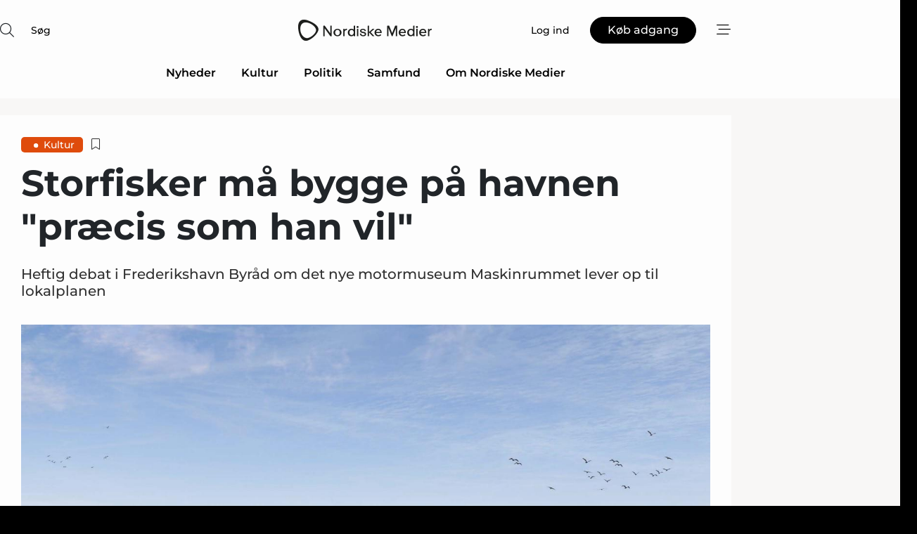

--- FILE ---
content_type: text/html;charset=UTF-8
request_url: https://www.nordiskemedier.dk/article/view/1050863/storfisker_ma_bygge_pa_havnen_praecis_som_han_vil
body_size: 57928
content:
<?xml version="1.0" encoding="UTF-8"?>
<!DOCTYPE html>
<html xmlns="http://www.w3.org/1999/xhtml"><head id="j_idt2">
        <link rel="SHORTCUT ICON" href="https://f.nordiskemedier.dk/favicon/metal.ico" />
        <link rel="ICON" href="https://f.nordiskemedier.dk/favicon/metal.ico" type="image/x-icon" />
        <title>Storfisker må bygge på havnen "præcis som han vil"</title><meta name="description" content="Heftig debat i Frederikshavn Byråd om det nye motormuseum Maskinrummet lever op til lokalplanen" />
        <meta http-equiv="X-UA-Compatible" content="IE=edge,chrome=1" />
        <meta http-equiv="content-type" content="text/html; charset=UTF-8" />
    <meta id="viewport" name="viewport" content="width=device-width, initial-scale=1" />
    <script>
        //<![CDATA[
        (function () {
            var width = window.innerWidth ||
                document.documentElement.clientWidth ||
                document.body.clientWidth;
            if (width >= 768) {
                document.getElementById("viewport").setAttribute("content", "width=1344");
            } else {
                document.getElementById("viewport").setAttribute("content", "width=device-width, initial-scale=1");
            }
        })();
        //]]>
    </script>
        <meta http-equiv="content-script-type" content="text/javascript" />
        <meta http-equiv="cache-control" content="no-cache" />
        <meta http-equiv="expires" content="0" />
        <meta http-equiv="pragma" content="no-cache" />
            <meta name="google-site-verification" content="rFm4JWQgIONyOBZ8InejFtWi09hYXzyEB43vOTfaz68" />
        <script src="/js/vars.js?t=1768443936754" type="text/javascript"></script>
        <script src="/js/access.js?t=1768443936754" type="text/javascript"></script>
        <script>
            window.startupTimestamp = "1768443936754";
            window.contextPath = "";
            window.domain = "https://www.nordiskemedier.dk";
            window.fileDomain = "https://f.nordiskemedier.dk";
            window.hostId = 79;
            window.visitor = {};
            window.cvrRestApiAddress = "https://cvr-api.nordiskemedier.dk/resources";
            window.metaObject = {"industryName":"Nordiske Medier","authorInitials":"","pageType":"view-article","pageSize":3409,"pageAge":854,"contentType":"view-locked-article"};
            window.testMode = false;

            window.googleAnalytics = false;
            window.pendingScriptExecutions = [];
            window.enableCookieBot = new function () {};

            window.trackerEnabled = true; // TODO: replace with JsVarsServlet after merge
        </script>
    
    <script type="text/javascript" async="true">
        //<![CDATA[
        (function() {
            var host = window.location.hostname;
            var element = document.createElement('script');
            var firstScript = document.getElementsByTagName('script')[0];
            var url = 'https://cmp.inmobi.com'
                .concat('/choice/', 'h8eTMmqFZF-_K', '/', host, '/choice.js?tag_version=V3');
            var uspTries = 0;
            var uspTriesLimit = 3;
            element.async = true;
            element.type = 'text/javascript';
            element.src = url;

            // Not default InMobi code - make sure there is a script present
            // before inserting anything before it.
            if (firstScript) {
                firstScript.parentNode.insertBefore(element, firstScript);
            }

            function makeStub() {
                var TCF_LOCATOR_NAME = '__tcfapiLocator';
                var queue = [];
                var win = window;
                var cmpFrame;

                function addFrame() {
                    var doc = win.document;
                    var otherCMP = !!(win.frames[TCF_LOCATOR_NAME]);

                    if (!otherCMP) {
                        if (doc.body) {
                            var iframe = doc.createElement('iframe');

                            iframe.style.cssText = 'display:none';
                            iframe.name = TCF_LOCATOR_NAME;
                            doc.body.appendChild(iframe);
                        } else {
                            setTimeout(addFrame, 5);
                        }
                    }
                    return !otherCMP;
                }

                function tcfAPIHandler() {
                    var gdprApplies;
                    var args = arguments;

                    if (!args.length) {
                        return queue;
                    } else if (args[0] === 'setGdprApplies') {
                        if (
                            args.length > 3 &&
                            args[2] === 2 &&
                            typeof args[3] === 'boolean'
                        ) {
                            gdprApplies = args[3];
                            if (typeof args[2] === 'function') {
                                args[2]('set', true);
                            }
                        }
                    } else if (args[0] === 'ping') {
                        var retr = {
                            gdprApplies: gdprApplies,
                            cmpLoaded: false,
                            cmpStatus: 'stub'
                        };

                        if (typeof args[2] === 'function') {
                            args[2](retr);
                        }
                    } else {
                        if(args[0] === 'init' && typeof args[3] === 'object') {
                            args[3] = Object.assign(args[3], { tag_version: 'V3' });
                        }
                        queue.push(args);
                    }
                }

                function postMessageEventHandler(event) {
                    var msgIsString = typeof event.data === 'string';
                    var json = {};

                    try {
                        if (msgIsString) {
                            json = JSON.parse(event.data);
                        } else {
                            json = event.data;
                        }
                    } catch (ignore) {}

                    var payload = json.__tcfapiCall;

                    if (payload) {
                        window.__tcfapi(
                            payload.command,
                            payload.version,
                            function(retValue, success) {
                                var returnMsg = {
                                    __tcfapiReturn: {
                                        returnValue: retValue,
                                        success: success,
                                        callId: payload.callId
                                    }
                                };
                                if (msgIsString) {
                                    returnMsg = JSON.stringify(returnMsg);
                                }
                                if (event && event.source && event.source.postMessage) {
                                    event.source.postMessage(returnMsg, '*');
                                }
                            },
                            payload.parameter
                        );
                    }
                }

                while (win) {
                    try {
                        if (win.frames[TCF_LOCATOR_NAME]) {
                            cmpFrame = win;
                            break;
                        }
                    } catch (ignore) {}

                    if (win === window.top) {
                        break;
                    }
                    win = win.parent;
                }
                if (!cmpFrame) {
                    addFrame();
                    win.__tcfapi = tcfAPIHandler;
                    win.addEventListener('message', postMessageEventHandler, false);
                }
            };

            makeStub();

            function makeGppStub() {
                const CMP_ID = 10;
                const SUPPORTED_APIS = [
                    '2:tcfeuv2',
                    '6:uspv1',
                    '7:usnatv1',
                    '8:usca',
                    '9:usvav1',
                    '10:uscov1',
                    '11:usutv1',
                    '12:usctv1'
                ];

                window.__gpp_addFrame = function (n) {
                    if (!window.frames[n]) {
                        if (document.body) {
                            var i = document.createElement("iframe");
                            i.style.cssText = "display:none";
                            i.name = n;
                            document.body.appendChild(i);
                        } else {
                            window.setTimeout(window.__gpp_addFrame, 10, n);
                        }
                    }
                };
                window.__gpp_stub = function () {
                    var b = arguments;
                    __gpp.queue = __gpp.queue || [];
                    __gpp.events = __gpp.events || [];

                    if (!b.length || (b.length == 1 && b[0] == "queue")) {
                        return __gpp.queue;
                    }

                    if (b.length == 1 && b[0] == "events") {
                        return __gpp.events;
                    }

                    var cmd = b[0];
                    var clb = b.length > 1 ? b[1] : null;
                    var par = b.length > 2 ? b[2] : null;
                    if (cmd === "ping") {
                        clb(
                            {
                                gppVersion: "1.1", // must be “Version.Subversion”, current: “1.1”
                                cmpStatus: "stub", // possible values: stub, loading, loaded, error
                                cmpDisplayStatus: "hidden", // possible values: hidden, visible, disabled
                                signalStatus: "not ready", // possible values: not ready, ready
                                supportedAPIs: SUPPORTED_APIS, // list of supported APIs
                                cmpId: CMP_ID, // IAB assigned CMP ID, may be 0 during stub/loading
                                sectionList: [],
                                applicableSections: [-1],
                                gppString: "",
                                parsedSections: {},
                            },
                            true
                        );
                    } else if (cmd === "addEventListener") {
                        if (!("lastId" in __gpp)) {
                            __gpp.lastId = 0;
                        }
                        __gpp.lastId++;
                        var lnr = __gpp.lastId;
                        __gpp.events.push({
                            id: lnr,
                            callback: clb,
                            parameter: par,
                        });
                        clb(
                            {
                                eventName: "listenerRegistered",
                                listenerId: lnr, // Registered ID of the listener
                                data: true, // positive signal
                                pingData: {
                                    gppVersion: "1.1", // must be “Version.Subversion”, current: “1.1”
                                    cmpStatus: "stub", // possible values: stub, loading, loaded, error
                                    cmpDisplayStatus: "hidden", // possible values: hidden, visible, disabled
                                    signalStatus: "not ready", // possible values: not ready, ready
                                    supportedAPIs: SUPPORTED_APIS, // list of supported APIs
                                    cmpId: CMP_ID, // list of supported APIs
                                    sectionList: [],
                                    applicableSections: [-1],
                                    gppString: "",
                                    parsedSections: {},
                                },
                            },
                            true
                        );
                    } else if (cmd === "removeEventListener") {
                        var success = false;
                        for (var i = 0; i < __gpp.events.length; i++) {
                            if (__gpp.events[i].id == par) {
                                __gpp.events.splice(i, 1);
                                success = true;
                                break;
                            }
                        }
                        clb(
                            {
                                eventName: "listenerRemoved",
                                listenerId: par, // Registered ID of the listener
                                data: success, // status info
                                pingData: {
                                    gppVersion: "1.1", // must be “Version.Subversion”, current: “1.1”
                                    cmpStatus: "stub", // possible values: stub, loading, loaded, error
                                    cmpDisplayStatus: "hidden", // possible values: hidden, visible, disabled
                                    signalStatus: "not ready", // possible values: not ready, ready
                                    supportedAPIs: SUPPORTED_APIS, // list of supported APIs
                                    cmpId: CMP_ID, // CMP ID
                                    sectionList: [],
                                    applicableSections: [-1],
                                    gppString: "",
                                    parsedSections: {},
                                },
                            },
                            true
                        );
                    } else if (cmd === "hasSection") {
                        clb(false, true);
                    } else if (cmd === "getSection" || cmd === "getField") {
                        clb(null, true);
                    }
                    //queue all other commands
                    else {
                        __gpp.queue.push([].slice.apply(b));
                    }
                };
                window.__gpp_msghandler = function (event) {
                    var msgIsString = typeof event.data === "string";
                    try {
                        var json = msgIsString ? JSON.parse(event.data) : event.data;
                    } catch (e) {
                        var json = null;
                    }
                    if (typeof json === "object" && json !== null && "__gppCall" in json) {
                        var i = json.__gppCall;
                        window.__gpp(
                            i.command,
                            function (retValue, success) {
                                var returnMsg = {
                                    __gppReturn: {
                                        returnValue: retValue,
                                        success: success,
                                        callId: i.callId,
                                    },
                                };
                                event.source.postMessage(msgIsString ? JSON.stringify(returnMsg) : returnMsg, "*");
                            },
                            "parameter" in i ? i.parameter : null,
                            "version" in i ? i.version : "1.1"
                        );
                    }
                };
                if (!("__gpp" in window) || typeof window.__gpp !== "function") {
                    window.__gpp = window.__gpp_stub;
                    window.addEventListener("message", window.__gpp_msghandler, false);
                    window.__gpp_addFrame("__gppLocator");
                }
            };

            makeGppStub();

            var uspStubFunction = function() {
                var arg = arguments;
                if (typeof window.__uspapi !== uspStubFunction) {
                    setTimeout(function() {
                        if (typeof window.__uspapi !== 'undefined') {
                            window.__uspapi.apply(window.__uspapi, arg);
                        }
                    }, 500);
                }
            };

            var checkIfUspIsReady = function() {
                uspTries++;
                if (window.__uspapi === uspStubFunction && uspTries < uspTriesLimit) {
                    console.warn('USP is not accessible');
                } else {
                    clearInterval(uspInterval);
                }
            };

            if (typeof window.__uspapi === 'undefined') {
                window.__uspapi = uspStubFunction;
                var uspInterval = setInterval(checkIfUspIsReady, 6000);
            }
        })();
        //]]>
    </script><meta property="og:title" content="Storfisker må bygge på havnen &quot;præcis som han vil&quot;" /><meta property="og:description" content="Heftig debat i Frederikshavn Byråd om det nye motormuseum Maskinrummet lever op til lokalplanen" /><meta property="og:type" content="article" /><meta property="og:url" content="https://www.nordiskemedier.dk/article/view/1050863/storfisker_ma_bygge_pa_havnen_praecis_som_han_vil" /><meta property="og:image" content="https://image.nordjyske.dk/users/nordjyske/images/89895575.jpg?t[strip]=true&amp;t[quality]=95&amp;t[crop][width]=1417&amp;t[crop][height]=745&amp;t[crop][x]=0&amp;t[crop][y]=74&amp;t[resize][width]=900&amp;t[resize][height]=473&amp;accessToken=d375ee48f08b4eac9a0fd9cfe119c99d7d7c82210cbdc7910bb358bc9af93a10" /><meta property="og:image:width" content="900" /><meta property="og:image:height" content="473" />
            <meta property="og:site_name" content="Nordiske Medier" /><meta name="twitter:card" content="summary" /><meta name="twitter:url" content="https://www.nordiskemedier.dk/article/view/1050863/storfisker_ma_bygge_pa_havnen_praecis_som_han_vil" /><meta name="twitter:title" content="Storfisker må bygge på havnen &quot;præcis som han vil&quot;" /><meta name="twitter:description" content="Heftig debat i Frederikshavn Byråd om det nye motormuseum Maskinrummet lever op til lokalplanen" /><meta name="twitter:image" content="https://f.nordiskemedier.dk/.jpg" />
        <script src="/js/notbot.js?t=1768443936754" type="text/javascript"></script>

        <link href="https://f.nordiskemedier.dk/font/media.css" rel="stylesheet" />
        <link rel="stylesheet" href="https://f.nordiskemedier.dk/font-awesome/pro/6.6.0/css/all.min.css" />
        <link rel="stylesheet" href="https://f.nordiskemedier.dk/bootstrap/5.3.6/css/bootstrap.min.css" />
        <link rel="stylesheet" href="/css/default.css?t=1768443936754" type="text/css" />
        <script src="https://f.nordiskemedier.dk/jquery/jquery-3.6.0.min.js"></script>
        
        <script src="/js/jquery-ui.min.js"></script><script type="text/javascript" src="/javax.faces.resource/js/jquery.cookies.2.2.0.min.js.html?ln=portal-jsf&amp;t=17684439"></script>
        <script src="https://f.nordiskemedier.dk/bootstrap/5.3.6/js/bootstrap.bundle.min.js"></script>
        <script src="/js/default.js?t=1768443936754" type="text/javascript"></script>
        <script src="https://www.google.com/recaptcha/api.js?render=explicit&amp;hl=da" type="text/javascript"></script>
                <script src="https://cdn.jsdelivr.net/npm/vue@2.7.14/dist/vue.min.js"></script>
                <script src="/dist/vue-components.umd.min.js?t=1768443936754" type="text/javascript"></script>
        
        <script src="https://f.nordiskemedier.dk/turnjs4/lib/turn.min.js" type="text/javascript"></script><!--[if lt IE 9]>
            <script src="https://f.nordiskemedier.dk/turnjs4/lib/turn.html4.min.js" type="text/javascript"></script><![endif]--><!--[if lt IE 9]>
                <script type="text/javascript">
                    window.location = "/browser-support.html";
                </script><![endif]-->
        <script src="https://cdn.jsdelivr.net/npm/ua-parser-js@0/dist/ua-parser.min.js"></script>
    <script type="text/javascript">
        window.enableGTM = function() {
            try {
                (function (w, d, s, l, i) {
                    w[l] = w[l] || [];
                    w[l].push({
                        'gtm.start':
                            new Date().getTime(), event: 'gtm.js'
                    });
                    var f = d.getElementsByTagName(s)[0],
                        j = d.createElement(s), dl = l != 'dataLayer' ? '&l=' + l : '';
                    j.async = true;
                    j.src =
                        'https://www.googletagmanager.com/gtm.js?id=' + i + dl;
                    f.parentNode.insertBefore(j, f);
                })(window, document, 'script', 'dataLayer', 'GTM-KWHCZJF');
            } catch (err) {
                console.log(err);
            }
        };
    </script>
        

        
        <script src="/js/cookie-utilities.js"></script>
    <script type="text/javascript">
        var gaPageType = 'view-article';
        var gaContentType = 'view-locked-article';
        var gaPageAge = 854;
        var gaPageSize = 3409;
        var gaIndustryName = 'Nordiske Medier';
        
        (function (i, s, o, g, r, a, m) {
            i['GoogleAnalyticsObject'] = r;
            i[r] = i[r] || function() {
                (i[r].q = i[r].q || []).push(arguments)}, i[r].l = 1 * new Date();
            a = s.createElement(o),
                m = s.getElementsByTagName(o)[0];
            a.async = 1;
            a.src = g;
            m.parentNode.insertBefore(a, m)
        })
        (window, document, 'script', '//www.google-analytics.com/analytics.js', 'ga');
        ga('create', '', 'auto');
        if ($.cookies.get("rc") && !$.cookies.get("nmuarc")) {
            ga('set', 'dimension1', $.cookies.get("rc"));
            $.cookies.set("nmuarc", true, {path: "/"});
        }
        if (false) {
            ga('set', 'dimension2', '');
            if (false) {
                ga('set', 'dimension3', '');
            }
        } else if (false) {
            ga('set', 'dimension3', '');
        }
        if (gaContentType) {
            ga('set', 'dimension4', gaContentType);
        }
        if (gaIndustryName) {
            ga('set', 'dimension5', gaIndustryName);
        }
        if (gaPageType) {
            ga('set', 'dimension10', gaPageType);
        }
        if (gaPageAge) {
            ga('set', 'dimension11', gaPageAge);
        }
        if (gaPageSize) {
            ga('set', 'dimension12', gaPageSize);
        }
        ga('set', 'anonymizeIp', true);

        window.pendingScriptExecutions.push({
            callback: function () {
                if (!window['ga-disable-']) {
                    ga('send', 'pageview');
                }
            },
            context: this
        });

        window.enableGoogleAnalytics = function() {
            window['ga-disable-'] = false;
        };


        window.disableGoogleAnalytics = function () {
            window['ga-disable-'] = true;
        };
        
    </script>
    <script type="text/javascript">
        window.enableBanners = function () {
            try {
                window['banner-consent-is-ready'] = true;
                EventBus.broadcast("banner-consent-is-ready");
            } catch (err) {
                console.log(err);
            }
        };
    </script>
    <script type="text/javascript">
        //<![CDATA[
        (function () {
            var salespanelModuleEnabled = false;
            var quantCastModuleEnabled = true;
            var salespanelResolve, salespanelReject;
            window.salespanelPromise = new Promise((resolve, reject) => {
                // Check if Salespanel and QuantCast module is enabled for this host and check if the tag has loaded.
                if (!salespanelModuleEnabled || !quantCastModuleEnabled) {
                    resolve(false);
                }
                salespanelResolve = resolve;
                salespanelReject = reject;
            });

            // Reject just in case QuantCast module is enabled but variable is not initialized.
            if (typeof window.__tcfapi == "undefined") {
                salespanelReject("QuantCast error: __tcfapi is undefined");
                return;
            }

            // Listen for Quantcast events for changes to Salespanel consent.
            window.__tcfapi('addEventListener', 2, async function (tcData, success) {
                if (!success) {
                    salespanelReject("Salespanel error: Could not create event listener.");
                    return;
                }

                // the rest of this function is called when the page is loaded OR
                // - the user accepts / rejects / updates the consent terms
                // - the user dismisses the consent box by clicking the 'x'
                if (tcData.eventStatus !== 'tcloaded' && tcData.eventStatus !== 'useractioncomplete') {
                    return;
                }

                // Salespanel is managed by Google Tag Manager and is not inserted if the relevant consent is not given.
                // If consent is given, it returns true, otherwise false after 2,5 seconds.
                var loops = 0;
                while(!salespanelObjectLoaded() && loops < 5) {
                    await new Promise(resolve => setTimeout(resolve, 500));
                    loops += 1;
                }

                if (salespanelObjectLoaded()) {
                    // Set cookie.
                    allowTracking();
                    salespanelResolve(true);
                } else {
                    // Remove cookie.
                    rejectTracking();
                    // Salespanel did not load in time or was rejected by consent.
                    salespanelReject("Salespanel error: Not loaded.");
                }
            });

            function salespanelObjectLoaded() {
                return typeof $salespanel !== "undefined" && $salespanel.hasOwnProperty("push");
            }

            function allowTracking() {
                // Check if Salespanel tracking has already been allowed.
                if ($.cookies.get("track_uid") !== null) {
                    return;
                }

                try {
                    // Activate tracking when the visitor provides explicit consent.
                    // Place `track_uid` cookie.
                    $salespanel.push(["set", "tracking:allowTracking"]);
                } catch (e) {
                    salespanelReject("Salespanel error: Allow tracking failed.");
                }
            }

            function rejectTracking() {
                // Remove cookie if user removed Salespanel consent.
                // All created Salespanel events will now be un-identified.
                if ($.cookies.get("track_uid")) {
                    $.cookies.del("track_uid", {domain: ''});
                }
            }
        })();
        //]]>
    </script>
    <script type="text/javascript">
        //<![CDATA[
        window.paywallScripts = {
            seenPaywall: async function (type) {
                // Wait for salespanel promise to be fulfilled (either loaded or not).
                const salespanelLoaded = await window.salespanelPromise.catch(() => {
                    // Salespanel didn't load if promise is rejected.
                    return false;
                });
                if (!salespanelLoaded) return;

                // Find previous amount of seen paywalls.
                await this.seenPaywallPromise().then(seenPaywalls => {
                    // Increment amount of seen paywall on visitor attribute.
                    this.setPaywallsAttribute(seenPaywalls);

                    // Create Meta/Facebook Pixel event notifying of a seen paywall.
                    if (seenPaywalls > 3) {
                        fbq('trackCustom', "Set paywall +3 gange");
                    }
                }).catch((message) => {
                    console.error(message);
                });

                // Create Salespanel event notifying of a seen paywall.
                this.sendPaywallEvent(type);
            },
            seenPaywallPromise: function () {
                return new Promise((resolve, reject) => {
                    try {
                        $salespanel.push(["get", "qualify:visitor", function (data) {
                            data.visitor_attributes.paywalls !== null ?
                                resolve(data.visitor_attributes.paywalls) :
                                resolve(0);
                        }]);
                    } catch (e) {
                        reject("Salespanel error: Get details failed.");
                    }
                });
            },
            setPaywallsAttribute: function (seenPaywalls) {
                try {
                    $salespanel.push(["set", "attributes:visitor", {
                        "paywalls": seenPaywalls + 1
                    }]);
                } catch (e) {
                    console.error("Salespanel error: Couldn't set attribute.");
                }
            },
            sendPaywallEvent: function (type) {
                try {
                    $salespanel.push(["set",
                        "activity:customActivity",
                        "website",
                        "Saw paywall",
                        type
                    ]);
                } catch (e) {
                    console.error("Salespanel error: Couldn't send custom activity.");
                }
            }
        }
        //]]>
    </script>
            <script type="text/javascript">
                (function (){
                    var is = [];
                    var impersonating = false;
                    if (!impersonating && window.visitor.person) {
                        is.push({
                            name: "person",
                            ref: window.visitor.person.id
                        });
                    }
                    if (!impersonating && window.visitor.recipient) {
                        is.push({
                            name: "recipient",
                            ref: window.visitor.recipient.id
                        });
                    }

                    var evtr;
                    var queue = [];
                    window.queueTrackerEvent = function (a, sn, sr, tn, tr) {
                        if (evtr) {
                            evtr(a, sn, sr, tn, tr, is);
                        } else {
                            queue.push({
                                a: a,
                                sn: sn,
                                sr: sr,
                                tn: tn,
                                tr: tr
                            })
                        }
                    };
                    window.addEventListener("onTrackerLoaded", function () {
                        evtr = window.createTracker("https://api.evtr.nordiskemedier.dk", "evtr");
                        while (queue.length) {
                            var ev = queue.splice(0, 1)[0];
                            if (ev) {
                                evtr(ev.a, ev.sn, ev.sr, ev.tn, ev.tr, is);
                            }
                        }
                    });
                })();
            </script>
            <script async="async" src="https://js.evtr.nordiskemedier.dk/_.js?t=1768443936754" type="text/javascript"></script>

        <script type="text/javascript">
            $(function() {
                $('.item').hover(
                function() { $(this).css('background-color', '#efefef').css('cursor', 'pointer') },
                function() { $(this).css('background-color', 'transparent').css('cursor', 'normal') }
            );
                $(".tt").tooltip();
            });
            function getTitle() {
                return document.title;
            }
            function getLocation() {
                return window.location;
            }
            function getUrl() {
                return window.location.href;
            }
            function confirmDelete(p) {
                var v = "Er du sikker p\u00E5, du vil slette \"{0}\"? ";
                v = v.replace("{0}", p);
                return confirm(v);
            }
            function getVisitorEmail() {
                return "";
            }
            function getVisitorRememberInfo() {
                return true;
            }

            var ids = [];
            function messageFade() {
                $('.fade').fadeTo('slow', 0.3);
            }
            
            // Remove cookies that are no longer in use
            $(document).ready(function () {
                $.cookies.del("c1");
                $.cookies.del("c2");
                $.cookies.del("c3");
            });

            window.pushGTrackScript = function (f, cont) {
                window.pendingScriptExecutions.push({
                    callback: function () {
                        if (window.googleAnalytics) {
                            eval(f(cont));
                        }
                    },
                    context: cont
                });

            }
            $(window).on('load', function () {
                // if subscription is suspended change paywall message.
                if ($('#paywall-overlay') && window.visitor?.person?.suspended) {
                    $('#paywall-overlay .paywall-package').html("Adgang suspenderet.");
                    $('#paywall-overlay .paywall-body-wrapper').html("Det personlige login er suspenderet af sikkerhedsm\u00E6ssige \u00E5rsager. ".replace('{0}', "abonnement@nordiskemedier.dk").replace('{1}', "abonnement@nordiskemedier.dk"));
                    $('.paywall-content-wrapper').addClass('warning');
                }
            });
        </script>
        <script type="text/javascript">
            //<![CDATA[
            function center(element) {
                var e=$(element);
                var w=e.width();
                var h=e.height();
                e.css("position","fixed").css("z-index","50000").css("top","50%").css("left","50%").css("margin-left","-"+(w/2)+"px").css("margin-top","-"+(h/2)+"px");
                e.draggable({
                    handle: $(element+"_handle")
                });
            }
            //]]>
        </script>

        
        <link rel="alternate" type="application/rss+xml" title="News RSS" href="https://www.nordiskemedier.dk/xml/rss2/articles" />
        <link rel="alternate" type="application/rss+xml" title="Advertisements RSS" href="https://www.nordiskemedier.dk/xml/rss2/advertisements?typeId=1&amp;typeId=2" />
        <link rel="alternate" type="application/rss+xml" title="Competences RSS" href="https://www.nordiskemedier.dk/xml/rss2/competences" />
        <link rel="alternate" type="application/rss+xml" title="Jobs RSS" href="https://www.nordiskemedier.dk/xml/rss2/jobs" />
        <link rel="alternate" type="application/rss+xml" title="Courses RSS" href="https://www.nordiskemedier.dk/xml/rss2/courses" />

        <script>
            window.adTracker = {
                slots: {},
                adsMeta: {},
                hoverState: {
                    currentSlotId: null,
                    lastChangeTs: 0
                },
                clickState: {
                    lastPointerDown: null,  // { slotId, ts }
                    clickHandled: false
                }
            };
        </script></head><body>
            <script src="/js/cookie-consent.js"></script>

        <div style="display:none;">
            <a href="/void/index.html" rel="nofollow">23948sdkhjf</a>
        </div>
        <i id="media-width-detection" style="display: none">
            
            <i class="d-md-none xs"></i>
            <i class="d-none d-md-inline lg"></i>
        </i>
            
            <noscript><iframe src="https://www.googletagmanager.com/ns.html?id=GTM-KWHCZJF" height="0" width="0" style="display:none;visibility:hidden"></iframe></noscript>
        <div class="remodal-bg">
        <header id="main-header" v-cloak="" class="unprintable">
            <nav>
                <div>
                    <global-search-icon></global-search-icon>
                </div>
                <div>
                    <a href="/" class="logo">
                        <img src="https://f.nordiskemedier.dk/logo/portal/79.png" alt="Nordiske Medier" />
                    </a>
                </div>
                <div>
                    <button v-if="window.visitor.person" v-on:click.prevent="open(personMenu)" class="btn btn-link btn-log-in px-0">
                        <i class="fa-light fa-user d-sm-none"></i>
                        <span class="d-none d-sm-inline">Min konto</span>
                    </button>
                    <button v-else="" v-on:click.prevent="open(topMenu)" class="btn btn-link btn-log-in px-0">
                        <i class="fa-light fa-user d-sm-none"></i>
                        <span class="d-none d-sm-inline">Log ind</span>
                    </button>
                    <button v-if="(window.visitor.ipAccess &amp;&amp; !window.visitor.ipAccess.disable &amp;&amp; window.visitor.ipAccess.corporateClient) || (window.visitor.person &amp;&amp; window.visitor.corporateClient)" v-on:click.prevent="open(ipAccessMenu)" class="btn btn-link btn-ip-access px-0">
                        <span class="d-flex" v-if="window.visitor.corporateClient &amp;&amp; window.visitor.person &amp;&amp; window.visitor.person.companiesWhereAdmin &amp;&amp; window.visitor.person.companiesWhereAdmin.length == 1">
                            <i class="fa-light fa-lock-open me-1"></i><span class="short-name">{{ truncateString(window.visitor.corporateClient.name, 12) }}</span><span class="long-name">{{ truncateString(window.visitor.corporateClient.name, 20) }}</span>
                        </span>
                        <span class="d-flex" v-else-if="window.visitor.corporateClient &amp;&amp; window.visitor.person &amp;&amp; window.visitor.person.companiesWhereAdmin &amp;&amp; window.visitor.person.companiesWhereAdmin.length &gt; 1">
                            <i class="fa-light fa-lock-open me-1"></i><span class="short-name">{{ truncateString("Virksomhedsløsning", 12) }}</span><span class="long-name">{{ truncateString("Virksomhedsløsning", 20) }}</span>
                        </span>
                        <span class="d-flex" v-else-if="window.visitor.ipAccess &amp;&amp; !window.visitor.ipAccess.disable &amp;&amp; window.visitor.ipAccess.corporateClient">
                            <i class="fa-light fa-lock-open me-1"></i><span class="short-name">{{ truncateString(window.visitor.ipAccess.corporateClient.name, 12) }}</span><span class="long-name">{{ truncateString(window.visitor.ipAccess.corporateClient.name, 20) }}</span>
                        </span>
                        <span class="d-flex" v-else="">
                            <i class="fa-light fa-lock-open me-1"></i><span class="short-name">{{ truncateString(window.visitor.corporateClient.name, 12) }}</span><span class="long-name">{{ truncateString(window.visitor.corporateClient.name, 20) }}</span>
                        </span>
                    </button>
                    <template v-else=""><a id="j_idt106:j_idt109" href="/products/subscription.html" style="" class="btn btn-primary" target="">
                            <span class="d-inline d-sm-none">Køb</span>
                            <span class="d-none d-sm-inline">Køb adgang</span></a>
                    </template>
                    <button v-on:click.prevent="open(rightMenu)" class="btn btn-link btn-bars px-0 d-inline-flex">
                        <i class="fa-light fa-bars-staggered"></i>
                    </button>
                </div>
            </nav>
            <div v-on:click.self="close" class="menu-container menu-top" v-bind:class="getStyleClass(topMenu)">
                <div>
                    <menu-log-in v-bind:sign-up-link="signUpLink" v-on:close="close"></menu-log-in>
                </div>
            </div>
            <div v-on:click.self="close" class="menu-container menu-right" v-bind:class="getStyleClass(rightMenu)">
                <div>
                    <div style="align-items: center;" class="d-flex justify-content-end">
                        <button v-if="window.visitor.person" v-on:click.prevent="open(personMenu)" class="btn btn-link btn-log-in px-0">
                            Min konto
                        </button>
                        <button v-else="" v-on:click.prevent="open(topMenu)" class="btn btn-link btn-log-in px-0">
                            <i class="fa-light fa-user d-sm-none"></i>
                            <span class="d-none d-sm-inline">Log ind</span>
                        </button>
                        <button v-if="(window.visitor.ipAccess &amp;&amp; !window.visitor.ipAccess.disable &amp;&amp; window.visitor.ipAccess.corporateClient) || (window.visitor.person &amp;&amp; window.visitor.corporateClient)" v-on:click.prevent="open(ipAccessMenu)" class="btn btn-link btn-ip-access px-0 mx-4">
                            <span class="d-flex" v-if="window.visitor.corporateClient &amp;&amp; window.visitor.person &amp;&amp; window.visitor.person.companiesWhereAdmin &amp;&amp; window.visitor.person.companiesWhereAdmin.length == 1">
                                <i class="fa-light fa-lock-open me-1"></i><span class="short-name">{{ truncateString(window.visitor.corporateClient.name, 12) }}</span><span class="long-name">{{ truncateString(window.visitor.corporateClient.name, 20) }}</span>
                            </span>
                            <span class="d-flex" v-else-if="window.visitor.corporateClient &amp;&amp; window.visitor.person &amp;&amp; window.visitor.person.companiesWhereAdmin &amp;&amp; window.visitor.person.companiesWhereAdmin.length &gt; 1">
                                <i class="fa-light fa-lock-open me-1"></i><span class="short-name">{{ truncateString("Virksomhedsløsning", 12) }}</span><span class="long-name">{{ truncateString("Virksomhedsløsning", 20) }}</span>
                            </span>
                            <span class="d-flex" v-else-if="window.visitor.ipAccess &amp;&amp; !window.visitor.ipAccess.disable &amp;&amp; window.visitor.ipAccess.corporateClient">
                                <i class="fa-light fa-lock-open me-1"></i><span class="short-name">{{ truncateString(window.visitor.ipAccess.corporateClient.name, 12) }}</span><span class="long-name">{{ truncateString(window.visitor.ipAccess.corporateClient.name, 20) }}</span>
                            </span>
                            <span class="d-flex" v-else="">
                                <i class="fa-light fa-lock-open me-1"></i><span class="short-name">{{ truncateString(window.visitor.corporateClient.name, 12) }}</span><span class="long-name">{{ truncateString(window.visitor.corporateClient.name, 20) }}</span>
                            </span>
                        </button>
                        <template v-else=""><a id="j_idt111:j_idt113" href="/products/subscription.html" style="" class="btn btn-primary mx-4" target="">
                                <span class="d-inline d-sm-none">Køb</span>
                                <span class="d-none d-sm-inline">Køb adgang</span></a>
                        </template>
                        <button v-on:click.prevent="close" class="btn btn-link btn-x px-0 d-inline-flex">
                            <i class="fa-light fa-xmark-large"></i>
                        </button>
                    </div>
                    <div class="mt-5 mb-4">
                        <global-search-input></global-search-input>
                    </div>
                    <ul class="primary-menu">
                        <li v-for="(option, i) in mainOptions" v-bind:key="i" v-bind:class="{'open': unfolded == i}">
                            <a v-if="option.target" v-bind:href="option.target" v-bind:target="option.external ? '_blank' : ''">{{ option.name }}</a>
                            <template v-else-if="option.children">
                                <a href="#" v-on:click.prevent="unfolded = unfolded != i ? i : null">{{ option.name }}<i class="fa-light" v-bind:class="{'fa-chevron-down': unfolded != i, 'fa-chevron-up': unfolded == i}"></i></a>
                                <ul>
                                    <li v-for="(child, j) in option.children" v-bind:key="j">
                                        <a v-bind:href="child.target" v-bind:target="child.external ? '_blank' : ''">{{ child.name }}</a>
                                    </li>
                                </ul>
                            </template>
                        </li>
                    </ul>
                    <ul class="secondary-menu">
                        <li>
                            <a href="/newsletter/subscribe.html"><i class="fa-light fa-envelope"></i>Tilmeld nyhedsbrev</a>
                        </li>
                        <li>
                            <a href="/bookmark"><i class="fa-light fa-bookmark"></i>Min læseliste</a>
                        </li>
                    </ul>
                    <ul v-if="mainSecondaryOptions &amp;&amp; mainSecondaryOptions.length" class="secondary-menu">
                        <li v-for="(option, i) in mainSecondaryOptions" v-bind:key="i">
                            <a v-if="option.target" v-bind:href="option.target" v-bind:target="option.external ? '_blank' : ''">{{ option.name }}</a>
                            <template v-else-if="option.children">
                                <span>{{ option.name }}</span>
                                <ul>
                                    <li v-for="(child, j) in option.children" v-bind:key="j">
                                        <a v-bind:href="child.target" v-bind:target="child.external ? '_blank' : ''">{{ child.name }}</a>
                                    </li>
                                </ul>
                            </template>
                        </li>
                    </ul>
                        <div class="extra">
                            <ip-access-toggle></ip-access-toggle>
                        </div>
                </div>
            </div>
            <div v-if="window.visitor.person" v-on:click.self="close" class="menu-container menu-right" v-bind:class="getStyleClass(personMenu)">
                <div>
                    <div style="align-items: center;" class="d-flex justify-content-end">
                        <button v-on:click.prevent="close" class="btn btn-link btn-x px-0 d-inline-flex">
                            <i class="fa-light fa-xmark-large"></i>
                        </button>
                    </div>
                    <ul class="primary-menu mt-4">
                        <li v-bind:class="{'open': unfolded == -1}">
                            <a href="#" v-on:click.prevent="unfolded = unfolded != -1 ? -1 : null" class="border-top-0">
                                <span class="d-block">
                                    <span class="d-block">{{ window.visitor.person.name }}</span>
                                    <small v-if="window.visitor.member" class="d-block text-muted">
                                        <span class="me-2">{{ window.visitor.member.name }}</span>
                                        <span v-if="window.visitor.person.members &amp;&amp; window.visitor.person.members.length &gt; 1" class="border rounded px-1">+{{ window.visitor.person.members.length - 1 }}</span>
                                    </small>
                                </span>
                                <i class="fa-light" v-bind:class="{'fa-chevron-down': unfolded != -1, 'fa-chevron-up': unfolded == -1}"></i>
                            </a>
                            <ul>
                                <li v-if="window.visitor.person.members &amp;&amp; window.visitor.person.members.length &gt; 1" v-for="member in window.visitor.person.members">
                                    <a href="#" v-on:click="switchMember(member.id)">
                                        {{ member.name }}
                                        <small class="d-block text-muted">Virksomhedsprofil<i v-if="window.visitor.member &amp;&amp; member.id === window.visitor.member.id" class="text-success ms-2 fa-solid fa-check-circle"></i></small>
                                    </a>
                                </li>
                                <li>
                                    <a href="/user/update.html">Brugerindstillinger</a>
                                </li>
                                <li>
                                    <a href="/member/log-out.html">Log ud</a>
                                </li>
                            </ul>
                        </li>
                        <li v-for="(option, i) in personOptions" v-bind:key="i" v-bind:class="{'open': unfolded == i}">
                            <a v-if="option.target" v-bind:href="option.target" v-bind:target="option.external ? '_blank' : ''">{{ option.name }}</a>
                            <template v-else-if="option.children">
                                <a href="#" v-on:click.prevent="unfolded = unfolded != i ? i : null">{{ option.name }}<i class="fa-light" v-bind:class="{'fa-chevron-down': unfolded != i, 'fa-chevron-up': unfolded == i}"></i></a>
                                <ul>
                                    <li v-for="(child, j) in option.children" v-bind:key="j">
                                        <a v-bind:href="child.target" v-bind:target="child.external ? '_blank' : ''">{{ child.name }}</a>
                                    </li>
                                </ul>
                            </template>
                        </li>
                    </ul>
                    <ul class="secondary-menu">
                        <li>
                            <a href="/newsletter/subscribe.html"><i class="fa-light fa-envelope"></i>Tilmeld nyhedsbrev</a>
                        </li>
                        <li>
                            <a href="/bookmark"><i class="fa-light fa-bookmark"></i>Min læseliste</a>
                        </li>
                    </ul>
                    <ul v-if="mainSecondaryOptions &amp;&amp; mainSecondaryOptions.length" class="secondary-menu">
                        <li v-for="(option, i) in mainSecondaryOptions">
                            <a v-bind:href="option.target" v-bind:target="option.external ? '_blank' : ''">{{ option.name }}</a>
                        </li>
                    </ul>
                        <div class="extra">
                            <ip-access-toggle></ip-access-toggle>
                        </div>
                </div>
            </div>
            <div v-if="(window.visitor.ipAccess &amp;&amp; !window.visitor.ipAccess.disable &amp;&amp; window.visitor.ipAccess.corporateClient) || (window.visitor.person &amp;&amp; window.visitor.corporateClient)" v-on:click.self="close" class="menu-container menu-right" v-bind:class="getStyleClass(ipAccessMenu)">
                <div>
                    <div style="align-items: center;" class="d-flex justify-content-end">
                        <button v-on:click.prevent="close" class="btn btn-link btn-x px-0 d-inline-flex">
                            <i class="fa-light fa-xmark-large"></i>
                        </button>
                    </div>
                            <ul class="ip-menu">
                                <li>
                                    <h5 v-if="window.visitor.corporateClient &amp;&amp; window.visitor.person &amp;&amp; window.visitor.person.companiesWhereAdmin &amp;&amp; window.visitor.person.companiesWhereAdmin.length == 1" class="m-0">{{ window.visitor.corporateClient.name }}</h5>
                                    <h5 v-else-if="window.visitor.corporateClient &amp;&amp; window.visitor.person &amp;&amp; window.visitor.person.companiesWhereAdmin &amp;&amp; window.visitor.person.companiesWhereAdmin.length &gt; 1" class="m-0">Virksomhedsløsning</h5>
                                    <h5 v-else-if="window.visitor.ipAccess &amp;&amp; !window.visitor.ipAccess.disable &amp;&amp; window.visitor.ipAccess.corporateClient" class="m-0">{{ window.visitor.ipAccess.corporateClient.name }}</h5>
                                    <h5 v-else="" class="m-0">{{ window.visitor.corporateClient.name }}</h5>
                                </li>
                                <li v-if="window.visitor.corporateClient &amp;&amp; window.visitor.person &amp;&amp; window.visitor.person.companiesWhereAdmin &amp;&amp; window.visitor.person.companiesWhereAdmin.length &gt;= 1"><p><b>Velkommen til vores virksomhedsløsning</b></p>
<p>Her kan du administrere brugerne af din virksomhedsløsning.</p>
                                </li>
                                <li v-else=""><p><b>Velkommen til virksomhedsløsning</b></p>
<p>Din IP-adresse er registreret hos ovenstående virksomhed. 
Klik videre for at oprette din profil, og få adgang til de emner og nyheder, der er mest relevante for dig. 
                                </li>
                                <template v-if="window.visitor.person &amp;&amp; window.visitor.person.companiesWhereAdmin &amp;&amp; window.visitor.person.companiesWhereAdmin.length &gt;= 1">
                                    <li v-for="company in window.visitor.person.companiesWhereAdmin" class="subscription-menu-company-link">
                                        <a v-bind:href="company.link">
                                            <span class="d-block">
                                                <span class="d-block">
                                                    Administrer virksomhedsabonnement
                                                </span>
                                                <small v-if="window.visitor.person.companiesWhereAdmin.length &gt;= 1" class="d-block text-muted">{{company.name}}</small>
                                            </span>
                                        </a>
                                    </li>
                                </template>
                                <li v-if="window.visitor.ipAccess &amp;&amp; window.visitor.ipAccess.corporateClient.type != 3 &amp;&amp; window.visitor.ipAccess.corporateClient.type != 2 &amp;&amp; !window.visitor.person">
                                    <a v-bind:href="'/corporate-client/index.html?token='+window.visitor.ipAccess.corporateClient.token" class="btn btn-link p-0">
                                        Opret din profil<i class="fa-light fa-arrow-right ms-2"></i>
                                    </a>
                                </li>
                            </ul>
                        <div class="extra">
                            <ip-access-toggle></ip-access-toggle>
                        </div>
                </div>
            </div>
        </header>
        <script type="application/javascript">
            //<![CDATA[
            window.mainMenu = new Vue({
                el: "#main-header",
                data: {
                    topMenu: {
                        transitioning: false,
                        open: false
                    },
                    rightMenu: {
                        transitioning: false,
                        open: false
                    },
                    personMenu: {
                        transitioning: false,
                        open: false
                    },
                    ipAccessMenu: {
                        transitioning: false,
                        open: false
                    },
                    stack: [],
                    unfolded: null,
                    mainOptions: [{"children":[{"external":false,"name":"Seneste nyheder","target":"/article/latest.html"}],"name":"Nyheder"},{"external":false,"name":"Markedsoverblik","target":"/watch"}],
                    mainSecondaryOptions: [{"children":[{"external":false,"name":"Abonnement","target":"/products/subscription.html"},{"external":true,"name":"Annoncering ","target":"https://nordiskemediehus.dk/nordiskemedier"},{"external":true,"name":"Se alle produkter","target":"https://nordiskemediehus.dk/produkter/"}],"name":"Produkter"}],
                    createSubscriptionLink: {"external":false,"name":"Abonnement","target":"/products/subscription.html"},
                    createMembershipLink: {"external":true,"name":"Medlemskab","target":"https://nordiskemediehus.dk/produkt/medlemskab/"},
                },
                computed: {
                    personOptions: function () {
                        const options = [];

                        const add = (list, name, target) => {
                            const option = {
                                name
                            };
                            if (target) {
                                option.target = target;
                            } else {
                                option.children = [];
                            }
                            list.push(option);
                            return option.children;
                        }

                        if (!window.visitor.member) {
                            add(options, "Markedsoverblik", "/watch");
                        } else {
                            add(options, "Aktiviteter", "/member");

                            if (window.visitor.member.state.type.announcements || window.visitor.member.state.type.posts) {
                                const createItems = add(options, "Opret opslag");
                                if (window.visitor.member.state.type.announcements) {
                                    add(createItems, "Nyhed", "/post/announcement");
                                }
                                if (window.visitor.member.state.type.posts) {
                                    if (false) {
                                        add(createItems, "Maskine eller produkt", "/post/machine-or-product");
                                    }
                                    if (false) {
                                        add(createItems, "Kompetence", "/post/competence");
                                    }
                                    if (true) {
                                        add(createItems, "Job", "/post/job");
                                    }
                                    if (false) {
                                        add(createItems, "Kursus", "/post/course");
                                    }
                                }

                                if (window.visitor.member.state.type.posts && true && (true)) {
                                    const crawlingItems = add(options, "Importer opslag");
                                    add(crawlingItems, "Importoversigt", "/post/overview?imported=true");
                                    add(crawlingItems, "Crawling status", "/import/status.html");
                                }

                                add(options, "Opslagsoversigt", "/post/overview");
                            }
                            // if (window.visitor.member.misc.banners || window.visitor.member.misc.newsletterBanners) {
                            //     const bannerItems = add(options, "Annoncering");
                            //     if (window.visitor.member.misc.banners) {
                            //         add(bannerItems, "Oversigt", "/banner/index.html");
                            //     }
                            //     if (window.visitor.member.misc.newsletterBanners) {
                            //         add(bannerItems, "Annoncering i nyhedsbrevet", "/newsletter/banner/index.html");
                            //     }
                            //     // Member-specifik kode... virker ikke med cache
                            //     // const saleEmail = "N\/A";
                            //     // if (saleEmail.indexOf("@") != -1) {
                            //     //     add(bannerItems, "Kontakt os for tilbud", "mailto:" + saleEmail + "?subject=Vedr. annoncering og\/eller SEO");
                            //     // }
                            // }

                            if (true) {
                                add(options, "Markedsoverblik", "/watch");
                            }

                            const profileItems = add(options, "Virksomhedsprofil");
                            add(profileItems, "Se profilen", "/company/view/" + window.visitor.member.id + "/" + window.visitor.member.slug);
                            if (window.visitor.member.state.type.profile) {
                                add(profileItems, "Rediger profil", "/company/profile.html");
                            }
                            add(profileItems, "Kontaktpersoner", "/member-contact/overview");
                            if (window.visitor.member.state.type.supplements) {
                                add(profileItems, "Virksomhedsportef\u00F8lje", "/supplement/management");
                            }
                            add(profileItems, "Administratorindstillinger", "/company/administrators.html");

                            add(options, "Hj\u00E6lp", "/member/help.html");
                        }

                        return options;
                        //     var addContacts = function (items, text, contacts) {
                        //         if (contacts) {
                        //             var contactItems = [];
                        //             for (var i = 0; i < contacts.length; i++) {
                        //                 var contact = contacts[i];
                        //                 contactItems.push({
                        //                     text: contact.name,
                        //                     portrait: contact.portrait,
                        //                     phonePrefix: "Tlf. ",
                        //                     phone: contact.phone,
                        //                     email: contact.email
                        //                 });
                        //             }
                        //             items.push({
                        //                 text: text,
                        //                 items: contactItems,
                        //             });
                        //         }
                        //     };
                        //
                        //     var contactItems = [];
                        //     for (var contact in this.visitor.contacts) {
                        //         addContacts(contactItems, this.visitor.contacts[contact].title, this.visitor.contacts[contact].contacts);
                        //     }
                        //
                        //     items.push({
                        //         icon: "fa-light fa-phone-alt",
                        //         text: "Kontakt",
                        //         href: "#",
                        //         items: contactItems,
                        //     });
                        //
                        //     return {
                        //         items: items
                        //     };
                        // }
                    },
                    signUpLink: function () {
                        if (window.access.module.subscriptions && this.createSubscriptionLink) {
                            this.createSubscriptionLink.name = "Opret abonnement";
                            return this.createSubscriptionLink;
                        } else if (this.createMembershipLink) {
                            this.createMembershipLink.name = "Bliv medlem";
                            return this.createMembershipLink;
                        } else {
                            return null;
                        }
                    }
                },
                watch: {
                    stack: function (newValue) {
                        if (newValue && newValue.length > 0) {
                            document.body.classList.add("menu-open");
                        } else {
                            document.body.classList.remove("menu-open");
                        }
                    }
                },
                mounted: function () {
                    document.addEventListener("keyup", this.keyupListener);
                },
                unmounted: function () {
                    window.removeEventListener("keyup", this.keyupListener);
                },
                methods: {
                    truncateString(str, maxLength) {
                        if (!str || typeof str !== 'string') return '';
                        const ellipsis = '…';

                        if (str.length > maxLength) {
                            let trimmed = str.slice(0, maxLength);
                            trimmed = trimmed.replace(/\s+$/, '');
                            if ((trimmed + ellipsis).length < str.length) {
                                return trimmed + ellipsis;
                            }
                        }

                        return str;
                    },
                    keyupListener: function (event) {
                        if (event.keyCode == 27) {
                            this.close();
                        }
                    },
                    open: function (menu) {
                        this.stack.push(menu);
                        menu.transitioning = true;
                        this.$nextTick(() => {
                            menu.open = true;
                        })
                    },
                    close: function () {
                        const menu = this.stack.length ? this.stack.splice(this.stack.length - 1, 1)[0] : null;
                        if (menu) {
                            menu.open = false;
                            setTimeout(() => {
                                menu.transitioning = false;
                            }, 250)
                        }
                    },
                    getStyleClass: function (menu) {
                        return {
                            "transitioning": menu.transitioning || menu.open,
                            "open": menu.open
                        };
                    },
                    switchMember: function (memberId) {
                        this.$services.personSecureService.switchMember(memberId)
                            .then(() => window.location.reload())
                            .catch(err => console.error(err));
                    },
                    openLogIn: function () {
                        Vue.$hashUtil.remove("paywall");
                        this.open(this.topMenu);
                    }
                }
            });
            //]]>
        </script>
        <header id="extra-header" class="unprintable">
            <nav></nav>
            <nav>
                <featured-links v-bind:value="featuredOptions"></featured-links>
            </nav>
        </header>
        <script type="application/javascript">
            //<![CDATA[
            new Vue({
                el: "#extra-header",
                data: {
                    featuredOptions: [{"external":false,"name":"Nyheder","target":"/"},{"external":false,"name":"Kultur","target":"/topic/view/668/kultur"},{"external":false,"name":"Politik","target":"/topic/view/669/politik"},{"external":false,"name":"Samfund","target":"/topic/view/684/samfund"},{"external":false,"name":"Om Nordiske Medier","target":"/page/view.html?id=18526"}],
                    articles: []
                }
            });
            //]]>
        </script>
    <hash-modal id="paywall-modal" v-cloak="" v-on:opened="opened" hash="paywall" class="paywall paywall-modal ">
                    <div class="paywall-message">Log ind eller opret for at gemme artikler
                    </div>
            <div class="paywall-body-wrapper">
                <div class="paywall-gain">
                    Få adgang til alt indhold på Nordiske Medier
                </div>
                <div class="paywall-binding">
                    Ingen binding eller kortoplysninger krævet
                </div>
                <div class="paywall-action"><a id="j_idt141:j_idt143:j_idt154:j_idt157" href="/products/subscription.html" style="" class="btn btn-primary" target="">
                        Prøv Nordiske Medier nu
                    </a>
                </div>
                <div class="paywall-log-in">
                    Allerede abonnent? <a href="#" v-on:click.prevent="window.mainMenu.openLogIn()">Log ind</a>
                </div>
                <div class="paywall-conditions">
                    <div>
                        Gælder kun personlig abonnement.
                    </div>
                        <div>Kontakt os for en <a id="j_idt141:j_idt143:j_idt161:0:j_idt163" href="/products/subscription.html?product=164">virksomhedsløsning</a>.
                        </div>
                </div>
            </div>
    </hash-modal>
    <script type="text/javascript">
        //<![CDATA[
        new Vue({
            el: "#paywall-modal",
            methods: {
                opened: function () {
                    window.paywallScripts.seenPaywall("unknown");
                }
            }
        });
        //]]>
    </script>

            <div class="super-container">
    <banners id="j_idt884" v-bind:value="[]" label="Annonce" v-bind:label-all="false" v-bind:max-slots="1" v-bind:guideline-size="4" v-bind:xs="[[468,300],[930,180],[980,125],[980,240],[980,360],[980,540],[1800,450]]" v-bind:sm="[[930,180],[980,125],[980,150],[980,240],[980,300],[980,360],[980,540],[1800,450]]" class="top-mowgli unprintable"></banners>
    <script>
        (function () {
            new Vue({
                el: "#j_idt884"
            });
        })();
    </script>
                <div class="main-container">
                    <div>
                            <div id="mowgli-left" class="mowgli-left">
    <banners id="j_idt889" v-bind:value="[]" label="Annonce" v-bind:label-all="false" v-bind:max-slots="2" v-bind:guideline-size="6" v-bind:sm="[[240,400]]" style="margin-bottom: 10px;"></banners>
    <script>
        (function () {
            new Vue({
                el: "#j_idt889"
            });
        })();
    </script>
                            </div>
                            <script>
                                //<![CDATA[
                                $(function () {
                                    $("#mowgli-left").stickyKid({
                                        marginTop: 140
                                    });
                                    window.dispatchEvent(new Event("scroll"));
                                });
                                //]]>
                            </script>
                    </div>
                    <main>
        <script>
            window.queueTrackerEvent("click", "host", 79, "article", 1050863);
        </script>

                    <article id="article-1050863" class="article-view" data-id="1050863" data-title="Storfisker må bygge på havnen &quot;præcis som han vil&quot; - Nordiske Medier" data-href="https://www.nordiskemedier.dk/article/view/1050863/storfisker_ma_bygge_pa_havnen_praecis_som_han_vil" aria-labelledby="headline-id">

                        <section class="bookmark-bar"><div class="topic">
                                <a href="/topic/view/668/kultur">
                                    <img src="/binary/breaking.svg" />Kultur
                                </a></div>
                            <bookmark-button id="bookmark-app" v-bind:type="type" v-bind:value="id" class="bookmark"></bookmark-button>
                            <script type="text/javascript">
                                //<![CDATA[
                                new Vue({
                                    el: "#bookmark-app",
                                    data: {
                                        type: "article",
                                        id: 1050863
                                    }
                                });
                                //]]>
                            </script>
                        </section>

                        <header>
                            <h1 id="headline-id" class="title" itemprop="headline">Storfisker må bygge på havnen "præcis som han vil"</h1>
                                <div class="summary" itemprop="description">Heftig debat i Frederikshavn Byråd om det nye motormuseum Maskinrummet lever op til lokalplanen</div>
                        </header>

                        <section itemprop="image">
                            <gallery id="article-files-app" v-bind:value="files" class="gallery-container"></gallery>
                            <script type="text/javascript">
                                //<![CDATA[
                                new Vue({
                                    el: "#article-files-app",
                                    data: {
                                        files: [{"images":[{"mediaSize":{"minWidth":0,"designation":"xs","maxWidth":767.98},"url":[{"imageSize":{"pixelDensity":1,"width":768,"height":443},"url":"https://image.nordjyske.dk/users/nordjyske/images/89895575.jpg?t[strip]=true&t[quality]=75&t[crop][width]=1417&t[crop][height]=817&t[crop][x]=0&t[crop][y]=2&t[resize][width]=768&t[resize][height]=443&accessToken=149a51ab7e7bfcffe7fdbcc74bd371e9df82adf90379648a99ea7d515ce759e7"},{"imageSize":{"pixelDensity":2,"width":1417,"height":819},"url":"https://image.nordjyske.dk/users/nordjyske/images/89895575.jpg?t[strip]=true&t[quality]=75&t[resize][width]=1417&t[resize][height]=819&accessToken=c28afea8b4483a5b6f6533989fb69e426c6e5a3a1952b645a57d8a72e5d6cf15"},{"imageSize":{"pixelDensity":1.5,"width":1152,"height":665},"url":"https://image.nordjyske.dk/users/nordjyske/images/89895575.jpg?t[strip]=true&t[quality]=75&t[crop][width]=1417&t[crop][height]=818&t[crop][x]=0&t[crop][y]=1&t[resize][width]=1152&t[resize][height]=665&accessToken=2647c95e70bf9ef74d53491438f9da5dc239106a21fedb327bf3cfadc750a7e5"}]},{"mediaSize":{"minWidth":768,"designation":"md"},"url":[{"imageSize":{"pixelDensity":1,"width":1417,"height":819},"url":"https://image.nordjyske.dk/users/nordjyske/images/89895575.jpg?t[strip]=true&t[quality]=75&t[resize][width]=1417&t[resize][height]=819&accessToken=c28afea8b4483a5b6f6533989fb69e426c6e5a3a1952b645a57d8a72e5d6cf15"}]}],"description":"Maskinrummet Skagen kommer til at ligge centralt på havnen. Illustration: Kommunen","id":7029248,"sourceImage":"https://image.nordjyske.dk/users/nordjyske/images/89895575.jpg?t[strip]=true&t[resize][width]=1417&t[resize][height]=819&accessToken=c741dbf8c256afcf4b17e444491b684d02fc53a8fc8cdd20ccf60be43bef8c2b"}]
                                    }
                                });
                                //]]>
                            </script>
                        </section>
    <section class="byline">
        <div>
            
            <div>
                <span>Af Lars Hofmeister, NORDJYSKE
                </span>
            </div>
        </div>
        <time pubdate="pubdate" datetime="2023-09-13T08:51">
            <i class="fa-light fa-clock"></i>13. september 2023 08:51
        </time>
    </section>

                        <div>
                        </div>
                        <div class="article-container">
                            <div class="article-left-container">
    <banners id="j_idt289" v-bind:value="[]" label="Annonce" v-bind:label-all="false" v-bind:max-slots="1" v-bind:guideline-size="1" v-bind:xs="[[200,60],[300,60]]" style="margin-bottom: 2.25rem;" class="unprintable"></banners>
    <script>
        (function () {
            new Vue({
                el: "#j_idt289"
            });
        })();
    </script>
                                        <section itemprop="articleBody"><p>Et stort flertal på 20 medlemmer ud af 28 i Frederikshavn Byråd har nu sørget for, at den tidligere storfisker fra Skagen Henning Kjeldsen får lov at opføre sit nye museum "Maskinrummet" præcis, som han gerne vil. Bygherren Henning Kjeldsen har for det første fået tilladelse til at etablere en gangbro mellem museets to bygninger og for det andet at opføre en 34 meter høj skorsten for enden af den ene bygning.</p>
                                        </section>
                                        <aside>
    <div id="paywall-overlay" class="paywall paywall-overlay google-tag-manager-paywall-variable">
        <div></div>
        <div class="paywall-content-wrapper">
            <div class="paywall-body-wrapper">
                <div class="paywall-gain">
                    Få adgang til alt indhold på Nordiske Medier
                </div>
                <div class="paywall-binding">
                    Ingen binding eller kortoplysninger krævet
                </div>
                <div class="paywall-action"><a id="j_idt297:j_idt299:j_idt310:j_idt313" href="/products/subscription.html" style="" class="btn btn-primary" target="">
                        Prøv Nordiske Medier nu
                    </a>
                </div>
                <div class="paywall-log-in">
                    Allerede abonnent? <a href="#" v-on:click.prevent="window.mainMenu.openLogIn()">Log ind</a>
                </div>
                <div class="paywall-conditions">
                    <div>
                        Gælder kun personlig abonnement.
                    </div>
                        <div>Kontakt os for en <a id="j_idt297:j_idt299:j_idt317:0:j_idt319" href="/products/subscription.html?product=164">virksomhedsløsning</a>.
                        </div>
                </div>
            </div>
        </div>
    </div>
    <script type="text/javascript">
        //<![CDATA[
        new Vue({
            el: "#paywall-overlay"
        });
        //]]>
    </script>
    <script type="text/javascript">
        //<![CDATA[
        $(function () {
            window.paywallScripts.seenPaywall("article");
        });
        //]]>
    </script>
                                            <script type="text/javascript">
                                                //<![CDATA[
                                                $(window).on('load', function () {
                                                    if (typeof ga !== 'undefined' && ga) {
                                                        ga('send', 'event', 'Locked article', 'Hit paywall', '1050863');
                                                    }
                                                });
                                                //]]>
                                            </script>
                                        </aside>
                                            <aside>
    <banners id="j_idt339" v-bind:value="[]" label="Annonce" v-bind:label-all="false" v-bind:max-slots="1" v-bind:guideline-size="4" v-bind:xs="[[336,280],[300,250]]" v-bind:sm="[]" style="margin: 2.25rem 0; text-align: center;" class="unprintable"></banners>
    <script>
        (function () {
            new Vue({
                el: "#j_idt339"
            });
        })();
    </script>
    <banners id="j_idt341" v-bind:value="[]" label="Annonce" v-bind:label-all="false" v-bind:max-slots="1" v-bind:guideline-size="4" v-bind:xs="[[336,280],[300,250]]" v-bind:sm="[]" style="margin: 2.25rem 0; text-align: center;" class="unprintable"></banners>
    <script>
        (function () {
            new Vue({
                el: "#j_idt341"
            });
        })();
    </script>
    <banners id="j_idt343" v-bind:value="[]" label="Annonce" v-bind:label-all="false" v-bind:max-slots="1" v-bind:guideline-size="4" v-bind:xs="[[300,250]]" style="margin: 2.25rem 0; text-align: center;" class="unprintable"></banners>
    <script>
        (function () {
            new Vue({
                el: "#j_idt343"
            });
        })();
    </script>
    <banners id="j_idt345" v-bind:value="[]" label="Annonce" v-bind:label-all="false" v-bind:max-slots="1" v-bind:guideline-size="4" v-bind:xs="[[300,250]]" style="margin: 2.25rem 0; text-align: center;" class="unprintable"></banners>
    <script>
        (function () {
            new Vue({
                el: "#j_idt345"
            });
        })();
    </script>
    <banners id="j_idt347" v-bind:value="[]" label="Annonce" v-bind:label-all="false" v-bind:max-slots="1" v-bind:guideline-size="4" v-bind:xs="[[300,250]]" style="margin: 2.25rem 0; text-align: center;" class="unprintable"></banners>
    <script>
        (function () {
            new Vue({
                el: "#j_idt347"
            });
        })();
    </script>

                                                
































































                                            </aside>
                            </div>
                            <aside class="article-right-container">
                                        <div id="article-projects-app" v-cloak="" v-if="projects.length" class="article-projects">
                                            <a v-for="(project, index) in projects" v-show="index &lt; max || showAll" v-bind:href="'https://www.projektagenten.dk/project/' + project.id" target="_blank" class="article-project">
                                                <i class="fa-light fa-house-building"></i>
                                                <h6>{{ project.name }}</h6>
                                                <span>Læs om projektet</span>
                                            </a>
                                            <button v-if="hasMore &amp;&amp; !showAll" type="button" v-on:click.prevent="showAll = true" class="more-article-projects">
                                                <i class="fa-light fa-plus"></i>Alle relaterede projekter
                                            </button>
                                        </div>
                                        <script type="text/javascript">
                                            //<![CDATA[
                                            new Vue({
                                                el: "#article-projects-app",
                                                data: {
                                                    max: 3,
                                                    showAll: false,
                                                    projects: []
                                                },
                                                computed: {
                                                    hasMore: function () {
                                                        return this.projects.length > this.max;
                                                    }
                                                }
                                            });
                                            //]]>
                                        </script>

                                        <div>
                                            <div id="mowgli-article-campaigns" class="w-100">
    <banners id="j_idt632" v-bind:value="[]" label="Annonce" v-bind:label-all="false" v-bind:max-slots="1" v-bind:guideline-size="4" v-bind:sm="[[336,280],[300,250]]" class="mb-4"></banners>
    <script>
        (function () {
            new Vue({
                el: "#j_idt632"
            });
        })();
    </script>
    <banners id="j_idt634" v-bind:value="[]" label="Annonce" v-bind:label-all="false" v-bind:max-slots="1" v-bind:guideline-size="4" v-bind:sm="[[336,280],[300,250]]" class="mb-4"></banners>
    <script>
        (function () {
            new Vue({
                el: "#j_idt634"
            });
        })();
    </script>
                                            </div>
                                            <script>
                                                //<![CDATA[
                                                $(function () {
                                                    $("#mowgli-article-campaigns").stickyKid({
                                                        marginTop: 140
                                                    });
                                                    window.dispatchEvent(new Event("scroll"));
                                                });
                                                //]]>
                                            </script>
                                        </div>
                            </aside>
                        </div>
                    </article>

                    <aside>
                        <div id="article-some-app" v-cloak="" class="article-some">
                            <div class="row">
                                <div class="col">
                                    <social-buttons value="copy, linkedin" version="2"></social-buttons>
                                </div>
                                <div v-if="commentsEnabled" class="col-auto text-end">
                                    <i v-if="comments.counting" class="fa fa-loading-black-16"></i>
                                    <a v-else="" href="#" v-on:click.prevent="toggleComments">
                                        <i class="fa-comment" v-bind:class="comments.count ? 'fa-solid' : 'fa-light'"></i>{{ comments.count === 1 ? '1 kommentar' : comments.count &gt; 1 ? '{0} kommentarer'.replace('{0}', comments.count) : 'Skriv en kommentar' }}
                                    </a>
                                </div>
                            </div>
                            <div v-if="commentsEnabled" v-show="comments.show" class="comments">
                                <i v-if="comments.loading" class="fa fa-loading-black-16"></i>
                                <div v-else="" v-for="comment in comments.list" v-bind:key="comment.id" v-bind:ref="'comment' + comment.id">
                                    <a v-bind:name="comment.id"></a>
                                    <div class="comment">
                                        <div>
                                            <span>
                                                {{ comment.name }}
                                            </span>
                                            <span>
                                                <smart-date v-bind:value="comment.created" label="{0} kl. {1}" today-label="I dag" yesterday-label="I går" tomorrow-label="I morgen" v-bind:capitalize="true" year-format="d. MMMM yyyy" date-format="d. MMMM" time-format="HH:mm" v-bind:locale="window.vars.iso_639_1">
                                                    <template v-slot:prepend=""><i class="fa-light fa-clock"></i></template>
                                                </smart-date>
                                            </span>
                                        </div>
                                        <div v-if="editComment.id == comment.id &amp;&amp; (editComment.preparing || editComment.ready)" class="unprintable">
                                            <div>
                                                <div v-if="editComment.preparing" ref="editCommentPlaceholderRef" v-html="bb(editComment.data.text)" class="form-control"></div>
                                                <template v-else-if="editComment.ready">
                                                    <input-textarea id="editComment:text" ref="editCommentTextareaRef" v-model="editComment.data.text" v-bind:errors="editComment.errors.text" v-bind:required="true" v-bind:maxlength="50000" rows="5" v-bind:textarea-style="editCommentStyle"></input-textarea>
                                                    <select-boolean-checkbox id="editComment:listen" v-model="editComment.data.listen" v-bind:errors="editComment.errors.listen" option-label="Modtag en e-mail når der bliver lavet fremtidige kommentarer om artiklen."></select-boolean-checkbox>
                                                </template>
                                            </div>
                                            <global-errors v-bind:value="editComment.errors.global"></global-errors>
                                            <div class="comment-submit-buttons">
                                                <button v-on:click.prevent="saveEdit" class="btn btn-primary">Gem ændringer<i v-if="editComment.submitting" class="fa fa-loading-white-12"></i></button>
                                                <button v-on:click.prevent="cancelEdit" class="btn btn-outline-primary">Annuller</button>
                                            </div>
                                        </div>
                                        <template v-else="">
                                            <div v-html="bb(comment.text)"></div>
                                            <div v-if="comment.owner || comment.updated" class="comment-edit">
                                                <template v-if="comment.owner">
                                                    <a href="#" v-on:click.prevent="startEdit(comment.id)" class="unprintable">
                                                        <i v-if="editComment.id == comment.id &amp;&amp; editComment.loading" class="fa fa-loading-black-12"></i><i v-else="" class="fa-light fa-pen-to-square"></i>Ret kommentar
                                                    </a>
                                                </template>
                                                <template v-if="comment.updated">
                                                    [Redigeret:
                                                    <smart-date v-bind:value="comment.updated" label="{0} kl. {1}" today-label="I dag" yesterday-label="I går" tomorrow-label="I morgen" v-bind:capitalize="true" year-format="d. MMMM yyyy" date-format="d. MMMM" time-format="HH:mm" v-bind:locale="window.vars.iso_639_1"></smart-date>]
                                                </template>
                                            </div>
                                        </template>
                                    </div>
                                </div>
                                <i v-if="newComment.loading" class="fa fa-loading-black-16"></i>
                                <form v-else="" id="newComment" class="comment-create unprintable">
                                    <input-textarea id="newComment:text" placeholder="Skriv kommentar" v-model="newComment.data.text" v-bind:errors="newComment.errors.text" v-bind:required="true" v-bind:maxlength="50000" rows="5">
                                    </input-textarea>
                                    <template v-if="showFull || showFullErrors">
                                        <div class="row">
                                            <div class="col-12 col-md-6">
                                                <input-text id="newComment:name" ref="newCommentNameRef" placeholder="Navn" v-model="newComment.data.name" v-bind:errors="newComment.errors.name" v-bind:required="true" v-bind:maxlength="50"></input-text>
                                            </div>
                                            <div class="col-12 col-md-6">
                                                <input-text id="newComment:email" placeholder="Email" v-model="newComment.data.email" v-bind:errors="newComment.errors.email" v-bind:required="true" v-bind:maxlength="255"></input-text>
                                            </div>
                                        </div>
                                        <recaptcha id="newComment:recaptcha" sitekey="6LedbYogAAAAACP9tzIoz3ZKt-Oy_yfU5xwKY3sX" v-bind:errors="newComment.errors.captcha"></recaptcha>
                                        <select-boolean-checkbox id="newComment:remember" v-model="newComment.data.remember" v-bind:errors="newComment.errors.remember" option-label="Husk mit navn og e-mail på denne computer." class="mb-0"></select-boolean-checkbox>
                                    </template>
                                    <select-boolean-checkbox id="newComment:listen" v-model="newComment.data.listen" v-bind:errors="newComment.errors.listen" option-label="Modtag en e-mail når der bliver lavet fremtidige kommentarer om artiklen." class="mb-3"></select-boolean-checkbox>
                                    <div class="form-group">Ved at sende kommentaren accepterer du samtidig betingelserne.
                                        <a href="#" v-on:click.prevent="toggleTerms">Se betingelserne
                                        </a>
                                        <div v-if="newComment.terms" class="my-4"><b>Generelle retningslinjer for kommentarer:</b><br/><br/>&bull; Skriv i en god tone og hold dig til emnet<br/>&bull; Brug kun links, hvis de er relevante for debatten<br/>&bull; Undg&aring; brug af personf&oslash;lsomme oplysninger s&aring;som person- eller kontonumre<br/><br/>Redaktionen forbeholder sig ret til at slette kommentarer uden varsel, hvis de ikke lever op til ovenst&aring;ende, er af kommerciel karakter eller i strid med loven. <br/><br/>Redaktionen p&aring;tager sig ikke ansvar for kommentarernes indhold. Kommentarskribenten kan derfor stilles til ansvar for eventuelle lovovertr&aelig;delser &ndash; herunder injurielovgivningen.<br/><br/>Kommentarer, der strider mod retningslinjerne, kan anmeldes ved at trykke p&aring; &rdquo;Rapporter upassende indhold&rdquo;.
                                        </div>
                                    </div>
                                    <global-errors v-bind:value="newComment.errors.global"></global-errors>
                                    <div v-if="newComment.activationRequired" class="alert alert-success">Kommentaren er blevet oprettet.<br /><br />Din kommentar vil ikke v&aelig;re synlig f&oslash;r du har aktiveret den. Du modtager om lidt en e-mail, hvor du skal klikke p&aring; et link, for at aktivere kommentaren.
                                    </div>
                                    <div class="comment-submit-buttons">
                                        <button v-on:click.prevent="saveNew" v-bind:disabled="newComment.submitting" class="btn btn-primary">Send kommentar<i v-if="newComment.submitting" class="fa fa-loading-white-12"></i></button>
                                    </div>
                                </form>
                            </div>
                        </div>
                        <script type="application/javascript">
                            //<![CDATA[
                            new Vue({
                                el: "#article-some-app",
                                data: {
                                    articleId: 1050863,
                                    showFull: false,
                                    commentsEnabled: true,
                                    comments: {
                                        loading: false,
                                        counting: false,
                                        list: [],
                                        count: 0,
                                        show: false
                                    },
                                    newComment: {
                                        data: {},
                                        errors: {},
                                        loading: false,
                                        submitting: false,
                                        activationRequired: false,
                                        terms: false
                                    },
                                    editComment: {
                                        id: null,
                                        data: {},
                                        errors: {},
                                        loading: false,
                                        preparing: false,
                                        ready: false,
                                        submitting: false,
                                        minHeight: 0
                                    }
                                },
                                mounted: function () {
                                    if (this.commentsEnabled) {
                                        this.comments.counting = true;
                                        this.$services.commentService.count({
                                            articleId: this.articleId
                                        }).then((data) => {
                                            this.comments.count = data;
                                        }).catch((err) => {
                                            console.error(err);
                                        }).finally(() => {
                                            this.comments.counting = false;
                                        });
                                        if (this.commentHash) {
                                            this.showComments();
                                        }
                                    }
                                },
                                computed: {
                                    showFullErrors: function () {
                                        return this.newComment.errors && (
                                            (this.newComment.errors.name && this.newComment.errors.name.length)
                                            || (this.newComment.errors.email && this.newComment.errors.email.length)
                                            || (this.newComment.errors.captcha && this.newComment.errors.captcha.length)
                                            || (this.newComment.errors.remember && this.newComment.errors.remember.length)
                                        );
                                    },
                                    editCommentStyle: function () {
                                        if (this.editComment.minHeight) {
                                            return "min-height: " + this.editComment.minHeight + "px;";
                                        } else {
                                            return "";
                                        }
                                    },
                                    commentHash: function () {
                                        let commentHash;
                                        const hashes = Vue.$hashUtil.getAll();
                                        if (hashes) {
                                            for (let i = 0; i < hashes.length; i++) {
                                                const hash = hashes[i];
                                                if (/^comment\d+$/.test(hash)) {
                                                    commentHash = hash;
                                                    break;
                                                }
                                            }
                                        }
                                        return commentHash;
                                    }
                                },
                                methods: {
                                    reset: function () {
                                        this.cancelEdit();
                                    },
                                    loadComments: function () {
                                        this.comments.loading = true;
                                        this.$services.commentService.search({
                                            articleId: this.articleId,
                                            emailToken: window?.visitor?.person?.emailToken,
                                            first: 0,
                                            max: 10000 // TODO: a load more button
                                        }).then((data) => {
                                            this.comments.list = data;
                                            // It is important to set the loading state here (as well) or we won't
                                            // render the list on next tick, but instead several ticks "down the road".
                                            this.comments.loading = false;

                                            if (this.commentHash) {
                                                this.$nextTick(() => {
                                                    const target = this.$refs[this.commentHash];
                                                    const element = Array.isArray(target) ? target[0] : target;
                                                    if (element) {
                                                        const offset = -100; // Offset for the top menu.
                                                        const top = element.getBoundingClientRect().top + offset;
                                                        window.scrollTo({ top: top, behavior: "smooth" });
                                                    }
                                                });
                                            }
                                        }).catch((err) => {
                                            console.error(err);
                                        }).finally(() => {
                                            this.comments.loading = false;
                                        });
                                    },
                                    toggleComments: function () {
                                        if (this.comments.show) {
                                            this.hideComments();
                                        } else {
                                            this.showComments();
                                        }
                                    },
                                    showComments: function () {
                                        this.comments.show = true;
                                        this.reset();
                                        this.loadComments();
                                        this.prepareNew();
                                    },
                                    hideComments: function () {
                                        this.comments.show = false;
                                    },
                                    toggleTerms: function () {
                                        this.newComment.terms = !this.newComment.terms;
                                    },
                                    bb: function (str) {
                                        return Vue.$bbUtil.block(str);
                                    },
                                    getEmailToken: function () {
                                        let token = window.visitor?.person?.emailToken;
                                        if (!token || token.trim().length === 0) {
                                            token = getCookie("etkn");
                                        }
                                        return token;
                                    },
                                    prepareNew: function () {
                                        this.newComment.loading = true;
                                        this.newComment.activationRequired = false;
                                        this.$services.commentService.prepareNew()
                                            .then((data) => {
                                                this.newComment.data = data;
                                            }).catch((err) => {
                                            console.error(err);
                                        }).finally(() => {
                                            this.newComment.loading = false;
                                        });
                                    },
                                    saveNew: function () {
                                        if ((!window.visitor.person || !this.newComment.data.name || !this.newComment.data.email) && !this.showFull) {
                                            this.showFull = true;
                                            this.$nextTick(() => {
                                                this.$refs?.newCommentNameRef?.$refs?.input?.focus();
                                            });
                                            return;
                                        }
                                        this.newComment.submitting = true;
                                        this.newComment.activationRequired = false;
                                        this.newComment.data.articleId = this.articleId;
                                        this.newComment.data.captcha = $("#newComment textarea[name=g-recaptcha-response]").val();
                                        this.$services.commentService.create(
                                            this.newComment.data
                                        ).then((data) => {
                                            this.$clearFormErrors(this.newComment.errors);
                                            if (data.status === "ok") {
                                                if (data.data) {
                                                    this.comments.list.push(data.data);
                                                    this.comments.count++;
                                                } else {
                                                    this.newComment.activationRequired = true;
                                                }
                                                this.newComment.data.text = "";
                                            } else {
                                                this.$showFormErrors(this.newComment.errors, data.errors);
                                            }
                                        }).catch((err) => {
                                            console.error(err);
                                        }).finally(() => {
                                            this.newComment.submitting = false;
                                        })
                                    },
                                    startEdit: function (commentId) {
                                        this.cancelEdit();
                                        this.editComment.id = commentId;
                                        this.editComment.loading = true;
                                        this.$services.commentService.manage(
                                            this.editComment.id,
                                            this.getEmailToken()
                                        ).then((data) => {
                                            this.editComment.data = data;
                                            this.editComment.loading = false;
                                            this.editComment.preparing = true;
                                            this.editComment.ready = false;
                                            this.$nextTick(() => {
                                                this.editComment.loading = false;
                                                this.editComment.preparing = false;
                                                this.editComment.ready = true;
                                                let placeholderRef = this.$refs?.editCommentPlaceholderRef;
                                                if (Array.isArray(placeholderRef)) {
                                                    placeholderRef = placeholderRef[0];
                                                }
                                                const rect = placeholderRef?.getBoundingClientRect();
                                                this.editComment.minHeight = rect?.height;
                                                this.$nextTick(() => {
                                                    let textareaRef = this.$refs?.editCommentTextareaRef;
                                                    if (Array.isArray(textareaRef)) {
                                                        textareaRef = textareaRef[0];
                                                    }
                                                    textareaRef?.$refs?.input?.focus();
                                                });
                                            });
                                        }).catch((err) => {
                                            this.editComment.id = null;
                                            console.error(err);
                                        }).finally(() => {
                                            this.editComment.loading = false;
                                        });
                                    },
                                    saveEdit: function () {
                                        this.editComment.submitting = true;
                                        this.$services.commentService.update(
                                            this.editComment.id,
                                            this.editComment.data
                                        ).then((data) => {
                                            this.$clearFormErrors(this.editComment.errors);
                                            if (data.status === "ok") {
                                                const editedComment = data.data;
                                                for (let i = 0; i < this.comments.list.length; i++) {
                                                    const c = this.comments.list[i];
                                                    if (c && c.id === editedComment.id) {
                                                        this.comments.list[i] = editedComment;
                                                        break;
                                                    }
                                                }
                                                this.cancelEdit();
                                            } else {
                                                this.$showFormErrors(this.editComment.errors, data.errors);
                                            }
                                        }).catch((err) => {
                                            console.error(err);
                                        }).finally(() => {
                                            this.editComment.submitting = false;
                                        });
                                    },
                                    cancelEdit: function () {
                                        this.editComment.id = null;
                                        this.editComment.data = {};
                                        this.editComment.loading = false;
                                        this.editComment.preparing = false;
                                        this.editComment.ready = false;
                                        this.$clearFormErrors(this.editComment.errors);
                                    }
                                }
                            });
                            //]]>
                        </script>
                    </aside>

                    <aside>
    <banners id="j_idt672" v-bind:value="[]" label="Annonce" v-bind:label-all="false" v-bind:max-slots="1" v-bind:guideline-size="4" v-bind:xs="[[660,200]]" style="margin-bottom: 2.25rem;" class="unprintable"></banners>
    <script>
        (function () {
            new Vue({
                el: "#j_idt672"
            });
        })();
    </script>
                    </aside>

                    <script type="text/javascript">
                        //<![CDATA[
                        const embedded_objects = $(".article-view iframe").not(".mowgli-iframe,[data-google-container-id]");
                        $.each(embedded_objects, function () {
                            try {
                                const $iframe = $(this);

                                // If this iframe is the one we use in our top video, don't do anything.
                                const $articleVideo = $("#article-video");
                                if ($articleVideo.length && $.contains($articleVideo[0], $iframe[0])) {
                                    return;
                                }

                                const src = $iframe.attr('src');

                                // Don't do anything about iframely iframes used for linking to relevant articles.
                                if (src && (src.indexOf('//cdn.iframe.ly/') !== -1 ||
                                    src.indexOf('instagram.com') !== -1)) {
                                    return;
                                }

                                if (src && (src.indexOf('youtube.com') !== -1 ||
                                    src.indexOf('youtu.be') !== -1 ||
                                    src.indexOf('vimeo.com') !== -1)) {
                                    $iframe
                                        .css('aspect-ratio', $iframe.width() + ' / ' + $iframe.height())
                                        .css('width', '100%')
                                        .css('height', 'auto');
                                } else {
                                    $iframe.wrap('<div class="embed-container"></div>');
                                }
                            } catch (err) {
                                console.error(err);
                            }
                        });
                        //]]>
                    </script>
                        <aside>
                            <div id="related-articles-app" v-cloak="">
                                <i v-if="loading" class="fa fa-loading-black-16"></i>
                                <div v-else="" class="article-list">
                                    <h6 class="default-box-headline">Udvalgte artikler</h6>
                                    <ul>
                                        <li v-for="article in articles">
                                            <front-page-article v-bind:value="article" type="article" v-bind:headline-tag="4" xs-image-position="left" xs-image-size="4x" xs-text-size="6" md-image-position="left" md-image-size="3x" md-text-size="3"></front-page-article>
                                        </li>
                                    </ul>
                                </div>
                            </div>
                            <script>
                                //<![CDATA[
                                new Vue({
                                    el: "#related-articles-app",
                                    data: {
                                        loading: false,
                                        articles: []
                                    },
                                    mounted: function() {
                                        this.loading = true;
                                        this.$services.articleService.loadFpRecommended(1050863, 5)
                                            .then((data) => {
                                                this.articles = data;
                                            })
                                            .catch((data) => {
                                                console.error(data);
                                            })
                                            .finally(() => {
                                                this.loading = false;
                                            });
                                    }
                                });
                                //]]>
                            </script>
                        </aside>

        
        <aside>
        <div id="front-page-boxes-app" class="unprintable">
            <job-in-focus-box v-bind:value="jobs"></job-in-focus-box>
            <div>
                <h6 class="default-box-headline">Udvalgte nyheder fra forsiden</h6>
                <div class="row">
                    <div class="col-12 col-md-8">
                        <front-page-article v-bind:value="articlesA[0]" type="article" v-bind:headline-tag="2" xs-image-position="top" xs-image-size="12x" xs-text-size="3" md-image-position="top" md-image-size="8x" md-text-size="1"><div class="row gx-3 gx-md-4 fp-article fp-top fp-md-top fp-h3 fp-md-h1"><a href="/article/view/1200092/kaede_har_skabt_en_ny_omsaetningskanal_gennem_nyt_stort_samarbejde_10000_ekstra_ordrer_om_aret" class="fp-article-img"><picture><source srcset="https://image.nordjyske.dk/users/nordjyske/images/139515984.jpg?t[strip]=true&amp;t[quality]=75&amp;t[crop][width]=6704&amp;t[crop][height]=3743&amp;t[crop][x]=0&amp;t[crop][y]=366&amp;t[resize][width]=360&amp;t[resize][height]=201&amp;accessToken=abeb09bb10638bc3afa6780e7e0ef9572077c7c1516fd38d541106d5f439c228, https://image.nordjyske.dk/users/nordjyske/images/139515984.jpg?t[strip]=true&amp;t[quality]=75&amp;t[crop][width]=6704&amp;t[crop][height]=3749&amp;t[crop][x]=0&amp;t[crop][y]=363&amp;t[resize][width]=540&amp;t[resize][height]=302&amp;accessToken=153919c76834aa7c1356b2508b88b602edcc9cce329d37120516ffa82482a405 1.5x, https://image.nordjyske.dk/users/nordjyske/images/139515984.jpg?t[strip]=true&amp;t[quality]=75&amp;t[crop][width]=6704&amp;t[crop][height]=3743&amp;t[crop][x]=0&amp;t[crop][y]=366&amp;t[resize][width]=720&amp;t[resize][height]=402&amp;accessToken=a34afdf0d631a7d0d854744779ad7042602de755678ac7ae0e906547f7dfc268 2.0x" media="(min-width: 0.0px) and (max-width: 767.98px)"></source><source srcset="https://image.nordjyske.dk/users/nordjyske/images/139515984.jpg?t[strip]=true&amp;t[quality]=75&amp;t[crop][width]=6704&amp;t[crop][height]=3742&amp;t[crop][x]=0&amp;t[crop][y]=366&amp;t[resize][width]=645&amp;t[resize][height]=360&amp;accessToken=b1a9629e18c5ba27f4be508baa1ace442d0bb45575aad5b96e7a488028ce5707" media="(min-width: 768.0px)"></source><img src="https://image.nordjyske.dk/users/nordjyske/images/139515984.jpg?t[strip]=true&amp;t[quality]=75&amp;t[crop][width]=6704&amp;t[crop][height]=3742&amp;t[crop][x]=0&amp;t[crop][y]=366&amp;t[resize][width]=645&amp;t[resize][height]=360&amp;accessToken=b1a9629e18c5ba27f4be508baa1ace442d0bb45575aad5b96e7a488028ce5707" loading="lazy" /></picture></a><div class=""><div><div><bookmark-button type="article" :value="1200092" class="bookmark"><button class="bookmark" disabled="true"><i class="fa-light fa-bookmark"></i></button></bookmark-button></div></div><a href="/article/view/1200092/kaede_har_skabt_en_ny_omsaetningskanal_gennem_nyt_stort_samarbejde_10000_ekstra_ordrer_om_aret"><h2><strong>Kæde har skabt en ny omsætningskanal gennem nyt stort samarbejde: </strong>- 10.000 ekstra ordrer om året</h2></a></div></div>
                        </front-page-article>
                        <hr class="fp-separator d-md-none" />
                    </div>
                    <div class="col-12 col-md-4">
                        <front-page-article v-bind:value="articlesA[1]" type="article" v-bind:headline-tag="3" xs-image-position="left" xs-image-size="4x" xs-text-size="6" md-image-position="top" md-image-size="4x" md-text-size="4" class="fp-mb"><div class="row gx-3 gx-md-4 fp-article fp-left fp-md-top fp-h6 fp-md-h4 fp-mb"><a href="/article/view/1200091/maritim_arbejdskraft_i_underskud_branchen_tvinges_til_at_se_ud_over_danmarks_graenser" class="fp-article-img col-4"><picture><source srcset="https://image.nordjyske.dk/users/nordjyske/images/139551382.jpg?t[strip]=true&amp;t[quality]=75&amp;t[crop][width]=800&amp;t[crop][height]=447&amp;t[crop][x]=0&amp;t[crop][y]=280&amp;t[resize][width]=120&amp;t[resize][height]=67&amp;accessToken=53b780918e65afe0b8d047fa1a6dd7b0985381b5c280e15ebd9be40edbc49d18, https://image.nordjyske.dk/users/nordjyske/images/139551382.jpg?t[strip]=true&amp;t[quality]=75&amp;t[crop][width]=800&amp;t[crop][height]=449&amp;t[crop][x]=0&amp;t[crop][y]=279&amp;t[resize][width]=180&amp;t[resize][height]=101&amp;accessToken=412e0d66ae38e0b9ee1ce3555363727de636edc3554cf47aa2dfd427445b74ac 1.5x, https://image.nordjyske.dk/users/nordjyske/images/139551382.jpg?t[strip]=true&amp;t[quality]=75&amp;t[crop][width]=800&amp;t[crop][height]=447&amp;t[crop][x]=0&amp;t[crop][y]=280&amp;t[resize][width]=240&amp;t[resize][height]=134&amp;accessToken=f3534f37f644d99d649e24aaddf1b9c87a48087175ccaa6a0e818dacefc2c210 2.0x" media="(min-width: 0.0px) and (max-width: 767.98px)"></source><source srcset="https://image.nordjyske.dk/users/nordjyske/images/139551382.jpg?t[strip]=true&amp;t[quality]=75&amp;t[crop][width]=800&amp;t[crop][height]=448&amp;t[crop][x]=0&amp;t[crop][y]=279&amp;t[resize][width]=311&amp;t[resize][height]=174&amp;accessToken=fea1a2658be7a802a3d2afc572178e9c59019d9102c3a1fb37f34773ef883b9d" media="(min-width: 768.0px)"></source><img src="https://image.nordjyske.dk/users/nordjyske/images/139551382.jpg?t[strip]=true&amp;t[quality]=75&amp;t[crop][width]=800&amp;t[crop][height]=448&amp;t[crop][x]=0&amp;t[crop][y]=279&amp;t[resize][width]=311&amp;t[resize][height]=174&amp;accessToken=fea1a2658be7a802a3d2afc572178e9c59019d9102c3a1fb37f34773ef883b9d" loading="lazy" /></picture></a><div class="col"><div><div><bookmark-button type="article" :value="1200091" class="bookmark"><button class="bookmark" disabled="true"><i class="fa-light fa-bookmark"></i></button></bookmark-button></div></div><a href="/article/view/1200091/maritim_arbejdskraft_i_underskud_branchen_tvinges_til_at_se_ud_over_danmarks_graenser"><h3><strong>Maritim arbejdskraft i underskud: </strong>Branchen tvinges til at se ud over Danmarks grænser</h3></a></div></div>
                        </front-page-article>
                        <hr class="fp-separator d-md-none" />
                        <front-page-article v-bind:value="articlesA[2]" type="article" v-bind:headline-tag="3" xs-image-position="top" xs-image-size="12x" xs-text-size="3" md-image-position="top" md-image-size="4x" md-text-size="4"><div class="row gx-3 gx-md-4 fp-article fp-top fp-md-top fp-h3 fp-md-h4"><a href="/article/view/1200090/overskuddet_falder_men_direktoren_ser_kun_fremgang" class="fp-article-img"><picture><source srcset="https://image.nordjyske.dk/users/nordjyske/images/101454813.jpg?t[strip]=true&amp;t[quality]=75&amp;t[crop][width]=5122&amp;t[crop][height]=2860&amp;t[crop][x]=0&amp;t[crop][y]=279&amp;t[resize][width]=360&amp;t[resize][height]=201&amp;accessToken=59004cbd4e0d00d77a0ad92e54c9db034725caa2262f69bc0e9e8fc60f0d1d27, https://image.nordjyske.dk/users/nordjyske/images/101454813.jpg?t[strip]=true&amp;t[quality]=75&amp;t[crop][width]=5122&amp;t[crop][height]=2865&amp;t[crop][x]=0&amp;t[crop][y]=277&amp;t[resize][width]=540&amp;t[resize][height]=302&amp;accessToken=bcdca5c4ad61020a9ac663115969d5286048272be8128beaa8067f869966d512 1.5x, https://image.nordjyske.dk/users/nordjyske/images/101454813.jpg?t[strip]=true&amp;t[quality]=75&amp;t[crop][width]=5122&amp;t[crop][height]=2860&amp;t[crop][x]=0&amp;t[crop][y]=279&amp;t[resize][width]=720&amp;t[resize][height]=402&amp;accessToken=b4a09e835a5ee4f1a8b04e5fe9e7d07a65dfb038c85e072349b8e1b19ffbadc4 2.0x" media="(min-width: 0.0px) and (max-width: 767.98px)"></source><source srcset="https://image.nordjyske.dk/users/nordjyske/images/101454813.jpg?t[strip]=true&amp;t[quality]=75&amp;t[crop][width]=5122&amp;t[crop][height]=2866&amp;t[crop][x]=0&amp;t[crop][y]=276&amp;t[resize][width]=311&amp;t[resize][height]=174&amp;accessToken=e54402abda0cf6b49256d3af8dc72c273a5ea2ffa5b464798e57518b8747fb2b" media="(min-width: 768.0px)"></source><img src="https://image.nordjyske.dk/users/nordjyske/images/101454813.jpg?t[strip]=true&amp;t[quality]=75&amp;t[crop][width]=5122&amp;t[crop][height]=2860&amp;t[crop][x]=0&amp;t[crop][y]=279&amp;t[resize][width]=360&amp;t[resize][height]=201&amp;accessToken=59004cbd4e0d00d77a0ad92e54c9db034725caa2262f69bc0e9e8fc60f0d1d27" loading="lazy" /></picture></a><div class=""><div><div><bookmark-button type="article" :value="1200090" class="bookmark"><button class="bookmark" disabled="true"><i class="fa-light fa-bookmark"></i></button></bookmark-button></div></div><a href="/article/view/1200090/overskuddet_falder_men_direktoren_ser_kun_fremgang"><h3>Overskuddet falder, men direktøren ser kun fremgang</h3></a></div></div>
                        </front-page-article>
                        <hr class="fp-separator d-md-none" />
                    </div>
                </div>
                <div class="row d-none d-md-flex">
                    <div class="col-8">
                        <hr class="fp-separator" />
                    </div>
                    <div class="col-4">
                        <hr class="fp-separator" />
                    </div>
                </div>
                <div class="row">
                    <div class="col-12 col-md-4">
                        <front-page-article v-bind:value="articlesA[3]" type="article" v-bind:headline-tag="3" xs-image-position="left" xs-image-size="4x" xs-text-size="6" md-image-position="top" md-image-size="4x" md-text-size="4"><div class="row gx-3 gx-md-4 fp-article fp-left fp-md-top fp-h6 fp-md-h4"><a href="/article/view/1200089/juridisk_strid_om_femern_er_afgorende_for_kommende_megaprojekter" class="fp-article-img col-4"><picture><source srcset="https://image.nordjyske.dk/users/nordjyske/images/139461317.jpg?t[strip]=true&amp;t[quality]=75&amp;t[crop][width]=1920&amp;t[crop][height]=1072&amp;t[crop][x]=0&amp;t[crop][y]=0&amp;t[resize][width]=120&amp;t[resize][height]=67&amp;accessToken=fd6a0c8532867c84ad2aed5119c0e8c73c84b02974bd7017995fcbdf84c861b0, https://image.nordjyske.dk/users/nordjyske/images/139461317.jpg?t[strip]=true&amp;t[quality]=75&amp;t[crop][width]=1920&amp;t[crop][height]=1077&amp;t[crop][x]=0&amp;t[crop][y]=0&amp;t[resize][width]=180&amp;t[resize][height]=101&amp;accessToken=b7436b77d912fc0c4f4b49443a64fce9bf154c1c0a0e5c8e44b1f7239965e494 1.5x, https://image.nordjyske.dk/users/nordjyske/images/139461317.jpg?t[strip]=true&amp;t[quality]=75&amp;t[crop][width]=1920&amp;t[crop][height]=1072&amp;t[crop][x]=0&amp;t[crop][y]=0&amp;t[resize][width]=240&amp;t[resize][height]=134&amp;accessToken=40e271092fa29eb21a361138ebef86547a7f1feb975f065143375fb99ec1d71f 2.0x" media="(min-width: 0.0px) and (max-width: 767.98px)"></source><source srcset="https://image.nordjyske.dk/users/nordjyske/images/139461317.jpg?t[strip]=true&amp;t[quality]=75&amp;t[crop][width]=1920&amp;t[crop][height]=1074&amp;t[crop][x]=0&amp;t[crop][y]=0&amp;t[resize][width]=311&amp;t[resize][height]=174&amp;accessToken=6600109edd52766e06e752379ed65e4df8cc7c73b334fb0ca2551b46608590f1" media="(min-width: 768.0px)"></source><img src="https://image.nordjyske.dk/users/nordjyske/images/139461317.jpg?t[strip]=true&amp;t[quality]=75&amp;t[crop][width]=1920&amp;t[crop][height]=1074&amp;t[crop][x]=0&amp;t[crop][y]=0&amp;t[resize][width]=311&amp;t[resize][height]=174&amp;accessToken=6600109edd52766e06e752379ed65e4df8cc7c73b334fb0ca2551b46608590f1" loading="lazy" /></picture></a><div class="col"><div><div><bookmark-button type="article" :value="1200089" class="bookmark"><button class="bookmark" disabled="true"><i class="fa-light fa-bookmark"></i></button></bookmark-button></div></div><a href="/article/view/1200089/juridisk_strid_om_femern_er_afgorende_for_kommende_megaprojekter"><h3>Juridisk strid om Femern er afgørende for kommende megaprojekter</h3></a></div></div>
                        </front-page-article>
                        <hr class="fp-separator d-md-none" />
                    </div>
                    <div class="col-12 col-md-4">
                        <front-page-article v-bind:value="articlesA[4]" type="article" v-bind:headline-tag="3" xs-image-position="left" xs-image-size="4x" xs-text-size="6" md-image-position="top" md-image-size="4x" md-text-size="4"><div class="row gx-3 gx-md-4 fp-article fp-left fp-md-top fp-h6 fp-md-h4"><a href="/article/view/1200088/transportbranchen_mister_livsvigtig_erfaring_og_alle_peger_pa_en_arsag" class="fp-article-img col-4"><picture><source srcset="https://image.nordjyske.dk/users/nordjyske/images/139481860.jpg?t[strip]=true&amp;t[quality]=75&amp;t[crop][width]=5116&amp;t[crop][height]=2856&amp;t[crop][x]=0&amp;t[crop][y]=230&amp;t[resize][width]=120&amp;t[resize][height]=67&amp;accessToken=e6d66c2f5190e75be7c29f7a0608ab6d33379e3b678bfa3c239b08abe916db27, https://image.nordjyske.dk/users/nordjyske/images/139481860.jpg?t[strip]=true&amp;t[quality]=75&amp;t[crop][width]=5116&amp;t[crop][height]=2871&amp;t[crop][x]=0&amp;t[crop][y]=215&amp;t[resize][width]=180&amp;t[resize][height]=101&amp;accessToken=c81baba98e5caafea5f16a7358d9a9efa846086887b2d0fffd1ddae9afe0b37d 1.5x, https://image.nordjyske.dk/users/nordjyske/images/139481860.jpg?t[strip]=true&amp;t[quality]=75&amp;t[crop][width]=5116&amp;t[crop][height]=2856&amp;t[crop][x]=0&amp;t[crop][y]=230&amp;t[resize][width]=240&amp;t[resize][height]=134&amp;accessToken=7defe1ff1704815f23f18ee346b8a6ca61eb8a7882e713c33d0dbc545ddb44d5 2.0x" media="(min-width: 0.0px) and (max-width: 767.98px)"></source><source srcset="https://image.nordjyske.dk/users/nordjyske/images/139481860.jpg?t[strip]=true&amp;t[quality]=75&amp;t[crop][width]=5116&amp;t[crop][height]=2862&amp;t[crop][x]=0&amp;t[crop][y]=224&amp;t[resize][width]=311&amp;t[resize][height]=174&amp;accessToken=7c3b68936481fb752f5a1d325e568dcfd78385f636ec74f326dd6a3a4d0898ae" media="(min-width: 768.0px)"></source><img src="https://image.nordjyske.dk/users/nordjyske/images/139481860.jpg?t[strip]=true&amp;t[quality]=75&amp;t[crop][width]=5116&amp;t[crop][height]=2862&amp;t[crop][x]=0&amp;t[crop][y]=224&amp;t[resize][width]=311&amp;t[resize][height]=174&amp;accessToken=7c3b68936481fb752f5a1d325e568dcfd78385f636ec74f326dd6a3a4d0898ae" loading="lazy" /></picture></a><div class="col"><div><div><bookmark-button type="article" :value="1200088" class="bookmark"><button class="bookmark" disabled="true"><i class="fa-light fa-bookmark"></i></button></bookmark-button></div></div><a href="/article/view/1200088/transportbranchen_mister_livsvigtig_erfaring_og_alle_peger_pa_en_arsag"><h3>Transportbranchen mister livsvigtig erfaring – og alle peger på én årsag</h3></a></div></div>
                        </front-page-article>
                        <hr class="fp-separator d-md-none" />
                    </div>
                    <div class="col-12 col-md-4">
                        <front-page-article v-bind:value="articlesA[5]" type="article" v-bind:headline-tag="3" xs-image-position="left" xs-image-size="4x" xs-text-size="6" md-image-position="top" md-image-size="4x" md-text-size="4"><div class="row gx-3 gx-md-4 fp-article fp-left fp-md-top fp-h6 fp-md-h4"><a href="/article/view/1200087/millionerne_vaelter_ind_contransbagmand_stovsuger_tilskudspulje_med_nyt_firma_uden_biler" class="fp-article-img col-4"><picture><source srcset="https://image.nordjyske.dk/users/nordjyske/images/139536451.jpg?t[strip]=true&amp;t[quality]=75&amp;t[crop][width]=1900&amp;t[crop][height]=1061&amp;t[crop][x]=0&amp;t[crop][y]=0&amp;t[resize][width]=120&amp;t[resize][height]=67&amp;accessToken=900b60eaaed5f4f37a13399ae85abfe509692285c3f9c8ac458c08d9b536e8a8, https://image.nordjyske.dk/users/nordjyske/images/139536451.jpg?t[strip]=true&amp;t[quality]=75&amp;t[crop][width]=1900&amp;t[crop][height]=1066&amp;t[crop][x]=0&amp;t[crop][y]=0&amp;t[resize][width]=180&amp;t[resize][height]=101&amp;accessToken=6e87c03bc35a9f9b0c415cea2c22766d485077328a8dd11d4efbd49a86c78b29 1.5x, https://image.nordjyske.dk/users/nordjyske/images/139536451.jpg?t[strip]=true&amp;t[quality]=75&amp;t[crop][width]=1900&amp;t[crop][height]=1061&amp;t[crop][x]=0&amp;t[crop][y]=0&amp;t[resize][width]=240&amp;t[resize][height]=134&amp;accessToken=510e4b55cdf5d190f986a41dd64609ca8ed893153e4cbd1840ebfd404fa96d73 2.0x" media="(min-width: 0.0px) and (max-width: 767.98px)"></source><source srcset="https://image.nordjyske.dk/users/nordjyske/images/139536451.jpg?t[strip]=true&amp;t[quality]=75&amp;t[crop][width]=1900&amp;t[crop][height]=1063&amp;t[crop][x]=0&amp;t[crop][y]=0&amp;t[resize][width]=311&amp;t[resize][height]=174&amp;accessToken=fa0456e2de8f2b1926ed3fbc532933b7ebbd6f251a18b0a5df9478d3ba3f0e83" media="(min-width: 768.0px)"></source><img src="https://image.nordjyske.dk/users/nordjyske/images/139536451.jpg?t[strip]=true&amp;t[quality]=75&amp;t[crop][width]=1900&amp;t[crop][height]=1063&amp;t[crop][x]=0&amp;t[crop][y]=0&amp;t[resize][width]=311&amp;t[resize][height]=174&amp;accessToken=fa0456e2de8f2b1926ed3fbc532933b7ebbd6f251a18b0a5df9478d3ba3f0e83" loading="lazy" /></picture></a><div class="col"><div><div><bookmark-button type="article" :value="1200087" class="bookmark"><button class="bookmark" disabled="true"><i class="fa-light fa-bookmark"></i></button></bookmark-button></div></div><a href="/article/view/1200087/millionerne_vaelter_ind_contransbagmand_stovsuger_tilskudspulje_med_nyt_firma_uden_biler"><h3><strong>Millionerne vælter ind: </strong>Contrans-bagmand støvsuger tilskudspulje med nyt firma uden biler</h3></a></div></div>
                        </front-page-article>
                        <hr class="fp-separator d-md-none" />
                    </div>
                </div>
                <div class="row d-none d-md-flex">
                    <div class="col-4">
                        <hr class="fp-separator" />
                    </div>
                    <div class="col-4">
                        <hr class="fp-separator" />
                    </div>
                    <div class="col-4">
                        <hr class="fp-separator" />
                    </div>
                </div>
            </div>
        </div>

        <script>
            //<![CDATA[
            (function () {
                new Vue({
                    el: "#front-page-boxes-app",
                    data: {
                        articlesA: [{"images":{"8x":[{"mediaSize":{"minWidth":0,"designation":"xs","maxWidth":767.98},"url":[{"imageSize":{"pixelDensity":1,"width":240,"height":134},"url":"https://image.nordjyske.dk/users/nordjyske/images/139515984.jpg?t[strip]=true&t[quality]=75&t[crop][width]=6704&t[crop][height]=3743&t[crop][x]=0&t[crop][y]=366&t[resize][width]=240&t[resize][height]=134&accessToken=3d74f816fc045589f5567f382bb4ad58fd122f91364868ae97deafe48a2ba384"},{"imageSize":{"pixelDensity":1.5,"width":360,"height":201},"url":"https://image.nordjyske.dk/users/nordjyske/images/139515984.jpg?t[strip]=true&t[quality]=75&t[crop][width]=6704&t[crop][height]=3743&t[crop][x]=0&t[crop][y]=366&t[resize][width]=360&t[resize][height]=201&accessToken=abeb09bb10638bc3afa6780e7e0ef9572077c7c1516fd38d541106d5f439c228"},{"imageSize":{"pixelDensity":2,"width":480,"height":268},"url":"https://image.nordjyske.dk/users/nordjyske/images/139515984.jpg?t[strip]=true&t[quality]=75&t[crop][width]=6704&t[crop][height]=3743&t[crop][x]=0&t[crop][y]=366&t[resize][width]=480&t[resize][height]=268&accessToken=bb97c039e4ee1d801bb506087e977f583c80069b0ab355940c76ed81eaca9039"}]},{"mediaSize":{"minWidth":768,"designation":"md"},"url":[{"imageSize":{"pixelDensity":1,"width":645,"height":360},"url":"https://image.nordjyske.dk/users/nordjyske/images/139515984.jpg?t[strip]=true&t[quality]=75&t[crop][width]=6704&t[crop][height]=3742&t[crop][x]=0&t[crop][y]=366&t[resize][width]=645&t[resize][height]=360&accessToken=b1a9629e18c5ba27f4be508baa1ace442d0bb45575aad5b96e7a488028ce5707"}]}],"6x":[{"mediaSize":{"minWidth":0,"designation":"xs","maxWidth":767.98},"url":[{"imageSize":{"pixelDensity":1,"width":180,"height":100},"url":"https://image.nordjyske.dk/users/nordjyske/images/139515984.jpg?t[strip]=true&t[quality]=75&t[crop][width]=6704&t[crop][height]=3724&t[crop][x]=0&t[crop][y]=375&t[resize][width]=180&t[resize][height]=100&accessToken=4be4a90a82e3e9fb93caf5eb2220ee87ebc16ba7ca991909b87acf16e3472773"},{"imageSize":{"pixelDensity":1.5,"width":270,"height":150},"url":"https://image.nordjyske.dk/users/nordjyske/images/139515984.jpg?t[strip]=true&t[quality]=75&t[crop][width]=6704&t[crop][height]=3724&t[crop][x]=0&t[crop][y]=375&t[resize][width]=270&t[resize][height]=150&accessToken=4d6499b80b09fc583ac11f62be66d16adb5b1b3f3f2e84a668777b1953fb48f3"},{"imageSize":{"pixelDensity":2,"width":360,"height":200},"url":"https://image.nordjyske.dk/users/nordjyske/images/139515984.jpg?t[strip]=true&t[quality]=75&t[crop][width]=6704&t[crop][height]=3724&t[crop][x]=0&t[crop][y]=375&t[resize][width]=360&t[resize][height]=200&accessToken=83424889325f7084ba0b180916bd7c5c770727436db6fbd3377d14f536263c3b"}]},{"mediaSize":{"minWidth":768,"designation":"md"},"url":[{"imageSize":{"pixelDensity":1,"width":478,"height":267},"url":"https://image.nordjyske.dk/users/nordjyske/images/139515984.jpg?t[strip]=true&t[quality]=75&t[crop][width]=6704&t[crop][height]=3745&t[crop][x]=0&t[crop][y]=365&t[resize][width]=478&t[resize][height]=267&accessToken=f3d05d416c90724d79442d297829c566763d9223e390c7e588ef81ba60aa10a5"}]}],"4x":[{"mediaSize":{"minWidth":0,"designation":"xs","maxWidth":767.98},"url":[{"imageSize":{"pixelDensity":1,"width":120,"height":67},"url":"https://image.nordjyske.dk/users/nordjyske/images/139515984.jpg?t[strip]=true&t[quality]=75&t[crop][width]=6704&t[crop][height]=3743&t[crop][x]=0&t[crop][y]=366&t[resize][width]=120&t[resize][height]=67&accessToken=39e1b4048f267055260612adeee45f77378ff911dc297f3ab86cb71199859deb"},{"imageSize":{"pixelDensity":1.5,"width":180,"height":101},"url":"https://image.nordjyske.dk/users/nordjyske/images/139515984.jpg?t[strip]=true&t[quality]=75&t[crop][width]=6704&t[crop][height]=3762&t[crop][x]=0&t[crop][y]=356&t[resize][width]=180&t[resize][height]=101&accessToken=dab7a5c85c9da0b5dd1e9b9b4ffe8e9a093f135de8318a179339dbccc1c9ece6"},{"imageSize":{"pixelDensity":2,"width":240,"height":134},"url":"https://image.nordjyske.dk/users/nordjyske/images/139515984.jpg?t[strip]=true&t[quality]=75&t[crop][width]=6704&t[crop][height]=3743&t[crop][x]=0&t[crop][y]=366&t[resize][width]=240&t[resize][height]=134&accessToken=3d74f816fc045589f5567f382bb4ad58fd122f91364868ae97deafe48a2ba384"}]},{"mediaSize":{"minWidth":768,"designation":"md"},"url":[{"imageSize":{"pixelDensity":1,"width":311,"height":174},"url":"https://image.nordjyske.dk/users/nordjyske/images/139515984.jpg?t[strip]=true&t[quality]=75&t[crop][width]=6704&t[crop][height]=3751&t[crop][x]=0&t[crop][y]=362&t[resize][width]=311&t[resize][height]=174&accessToken=34a7327d6c63cdb94d604c5f96b5f98e8222e9046ef2c98a8a764fd6dd36183f"}]}],"3x":[{"mediaSize":{"minWidth":0,"designation":"xs","maxWidth":767.98},"url":[{"imageSize":{"pixelDensity":1,"width":90,"height":50},"url":"https://image.nordjyske.dk/users/nordjyske/images/139515984.jpg?t[strip]=true&t[quality]=75&t[crop][width]=6704&t[crop][height]=3724&t[crop][x]=0&t[crop][y]=375&t[resize][width]=90&t[resize][height]=50&accessToken=8b65f674be61541f1e4cd1f093e502a2689caa67c1031089f838b2ac49113c5a"},{"imageSize":{"pixelDensity":1.5,"width":135,"height":75},"url":"https://image.nordjyske.dk/users/nordjyske/images/139515984.jpg?t[strip]=true&t[quality]=75&t[crop][width]=6704&t[crop][height]=3724&t[crop][x]=0&t[crop][y]=375&t[resize][width]=135&t[resize][height]=75&accessToken=a2caa4bb7fd52ae654566b43dc0c4079547fd661eb293af0599b20db065f74cf"},{"imageSize":{"pixelDensity":2,"width":180,"height":100},"url":"https://image.nordjyske.dk/users/nordjyske/images/139515984.jpg?t[strip]=true&t[quality]=75&t[crop][width]=6704&t[crop][height]=3724&t[crop][x]=0&t[crop][y]=375&t[resize][width]=180&t[resize][height]=100&accessToken=4be4a90a82e3e9fb93caf5eb2220ee87ebc16ba7ca991909b87acf16e3472773"}]},{"mediaSize":{"minWidth":768,"designation":"md"},"url":[{"imageSize":{"pixelDensity":1,"width":227,"height":127},"url":"https://image.nordjyske.dk/users/nordjyske/images/139515984.jpg?t[strip]=true&t[quality]=75&t[crop][width]=6704&t[crop][height]=3751&t[crop][x]=0&t[crop][y]=362&t[resize][width]=227&t[resize][height]=127&accessToken=660e82531db1320e8078bdf11e7d10273ca50d2e24f950532201f3d89b94234f"}]}],"2x":[{"mediaSize":{"minWidth":0,"designation":"xs","maxWidth":767.98},"url":[{"imageSize":{"pixelDensity":1,"width":60,"height":33},"url":"https://image.nordjyske.dk/users/nordjyske/images/139515984.jpg?t[strip]=true&t[quality]=75&t[crop][width]=6704&t[crop][height]=3687&t[crop][x]=0&t[crop][y]=394&t[resize][width]=60&t[resize][height]=33&accessToken=c34f34af1fe36e8c927599fb88c7b5f0864b05e60ac3f8bb22c04be2ecc2ed6a"},{"imageSize":{"pixelDensity":1.5,"width":90,"height":50},"url":"https://image.nordjyske.dk/users/nordjyske/images/139515984.jpg?t[strip]=true&t[quality]=75&t[crop][width]=6704&t[crop][height]=3724&t[crop][x]=0&t[crop][y]=375&t[resize][width]=90&t[resize][height]=50&accessToken=8b65f674be61541f1e4cd1f093e502a2689caa67c1031089f838b2ac49113c5a"},{"imageSize":{"pixelDensity":2,"width":120,"height":67},"url":"https://image.nordjyske.dk/users/nordjyske/images/139515984.jpg?t[strip]=true&t[quality]=75&t[crop][width]=6704&t[crop][height]=3743&t[crop][x]=0&t[crop][y]=366&t[resize][width]=120&t[resize][height]=67&accessToken=39e1b4048f267055260612adeee45f77378ff911dc297f3ab86cb71199859deb"}]},{"mediaSize":{"minWidth":768,"designation":"md"},"url":[{"imageSize":{"pixelDensity":1,"width":143,"height":80},"url":"https://image.nordjyske.dk/users/nordjyske/images/139515984.jpg?t[strip]=true&t[quality]=75&t[crop][width]=6704&t[crop][height]=3750&t[crop][x]=0&t[crop][y]=362&t[resize][width]=143&t[resize][height]=80&accessToken=e2e8a168f2631aac01c68651a55da5bf5349b2f60f56e7c1aca0cf121a375faa"}]}],"12x":[{"mediaSize":{"minWidth":0,"designation":"xs","maxWidth":767.98},"url":[{"imageSize":{"pixelDensity":1,"width":360,"height":201},"url":"https://image.nordjyske.dk/users/nordjyske/images/139515984.jpg?t[strip]=true&t[quality]=75&t[crop][width]=6704&t[crop][height]=3743&t[crop][x]=0&t[crop][y]=366&t[resize][width]=360&t[resize][height]=201&accessToken=abeb09bb10638bc3afa6780e7e0ef9572077c7c1516fd38d541106d5f439c228"},{"imageSize":{"pixelDensity":1.5,"width":540,"height":302},"url":"https://image.nordjyske.dk/users/nordjyske/images/139515984.jpg?t[strip]=true&t[quality]=75&t[crop][width]=6704&t[crop][height]=3749&t[crop][x]=0&t[crop][y]=363&t[resize][width]=540&t[resize][height]=302&accessToken=153919c76834aa7c1356b2508b88b602edcc9cce329d37120516ffa82482a405"},{"imageSize":{"pixelDensity":2,"width":720,"height":402},"url":"https://image.nordjyske.dk/users/nordjyske/images/139515984.jpg?t[strip]=true&t[quality]=75&t[crop][width]=6704&t[crop][height]=3743&t[crop][x]=0&t[crop][y]=366&t[resize][width]=720&t[resize][height]=402&accessToken=a34afdf0d631a7d0d854744779ad7042602de755678ac7ae0e906547f7dfc268"}]},{"mediaSize":{"minWidth":768,"designation":"md"},"url":[{"imageSize":{"pixelDensity":1,"width":980,"height":547},"url":"https://image.nordjyske.dk/users/nordjyske/images/139515984.jpg?t[strip]=true&t[quality]=75&t[crop][width]=6704&t[crop][height]=3742&t[crop][x]=0&t[crop][y]=366&t[resize][width]=980&t[resize][height]=547&accessToken=1979a567c561f936123860f0fd87670b896d24e78a3886a5a45de3aa9ca17d14"}]}]},"created":1764836108000,"otherHost":false,"link":"/article/view/1200092/kaede_har_skabt_en_ny_omsaetningskanal_gennem_nyt_stort_samarbejde_10000_ekstra_ordrer_om_aret","type":"article","title":{"prefix":"Kæde har skabt en ny omsætningskanal gennem nyt stort samarbejde: ","subtitle":"- 10.000 ekstra ordrer om året","full":"Kæde har skabt en ny omsætningskanal gennem nyt stort samarbejde: - 10.000 ekstra ordrer om året"},"highlight":false,"topic":false,"company":false,"id":1200092,"locked":false,"advertorial":false,"breaking":false},{"images":{"8x":[{"mediaSize":{"minWidth":0,"designation":"xs","maxWidth":767.98},"url":[{"imageSize":{"pixelDensity":1,"width":240,"height":134},"url":"https://image.nordjyske.dk/users/nordjyske/images/139551382.jpg?t[strip]=true&t[quality]=75&t[crop][width]=800&t[crop][height]=447&t[crop][x]=0&t[crop][y]=280&t[resize][width]=240&t[resize][height]=134&accessToken=f3534f37f644d99d649e24aaddf1b9c87a48087175ccaa6a0e818dacefc2c210"},{"imageSize":{"pixelDensity":1.5,"width":360,"height":201},"url":"https://image.nordjyske.dk/users/nordjyske/images/139551382.jpg?t[strip]=true&t[quality]=75&t[crop][width]=800&t[crop][height]=447&t[crop][x]=0&t[crop][y]=280&t[resize][width]=360&t[resize][height]=201&accessToken=f5700db4f4bf41dae6e7e6ed20f99e17f663c05619edfec324662dcd8f4cb6b5"},{"imageSize":{"pixelDensity":2,"width":480,"height":268},"url":"https://image.nordjyske.dk/users/nordjyske/images/139551382.jpg?t[strip]=true&t[quality]=75&t[crop][width]=800&t[crop][height]=447&t[crop][x]=0&t[crop][y]=280&t[resize][width]=480&t[resize][height]=268&accessToken=40d3e3a60fe9be1631596129cd7a899076f4bc951ded63d809506e75f209f964"}]},{"mediaSize":{"minWidth":768,"designation":"md"},"url":[{"imageSize":{"pixelDensity":1,"width":645,"height":360},"url":"https://image.nordjyske.dk/users/nordjyske/images/139551382.jpg?t[strip]=true&t[quality]=75&t[crop][width]=800&t[crop][height]=447&t[crop][x]=0&t[crop][y]=280&t[resize][width]=645&t[resize][height]=360&accessToken=c52a9bffeb4ba84e275c9e1f8f449702e03c7994a1172f53f747e74ae091a4cf"}]}],"6x":[{"mediaSize":{"minWidth":0,"designation":"xs","maxWidth":767.98},"url":[{"imageSize":{"pixelDensity":1,"width":180,"height":100},"url":"https://image.nordjyske.dk/users/nordjyske/images/139551382.jpg?t[strip]=true&t[quality]=75&t[crop][width]=800&t[crop][height]=444&t[crop][x]=0&t[crop][y]=281&t[resize][width]=180&t[resize][height]=100&accessToken=579f3afcaf9d1628ab774025fcab05cdb5e30b1cbacd19b694a8cb0d8387099f"},{"imageSize":{"pixelDensity":1.5,"width":270,"height":150},"url":"https://image.nordjyske.dk/users/nordjyske/images/139551382.jpg?t[strip]=true&t[quality]=75&t[crop][width]=800&t[crop][height]=444&t[crop][x]=0&t[crop][y]=281&t[resize][width]=270&t[resize][height]=150&accessToken=15e6a02bd0c7936b853ca445a673d2ee510b8f4f7b66cac00000ecf49d3c72e2"},{"imageSize":{"pixelDensity":2,"width":360,"height":200},"url":"https://image.nordjyske.dk/users/nordjyske/images/139551382.jpg?t[strip]=true&t[quality]=75&t[crop][width]=800&t[crop][height]=444&t[crop][x]=0&t[crop][y]=281&t[resize][width]=360&t[resize][height]=200&accessToken=fae04f7da0fc8d5924ff0983508e5efeb327acb4e6540c110c55c3774563a649"}]},{"mediaSize":{"minWidth":768,"designation":"md"},"url":[{"imageSize":{"pixelDensity":1,"width":478,"height":267},"url":"https://image.nordjyske.dk/users/nordjyske/images/139551382.jpg?t[strip]=true&t[quality]=75&t[crop][width]=800&t[crop][height]=447&t[crop][x]=0&t[crop][y]=280&t[resize][width]=478&t[resize][height]=267&accessToken=3fe60a42f421ace6a815deb7fd680990d27093ea4700e7dddbbb16055eb1fcb6"}]}],"4x":[{"mediaSize":{"minWidth":0,"designation":"xs","maxWidth":767.98},"url":[{"imageSize":{"pixelDensity":1,"width":120,"height":67},"url":"https://image.nordjyske.dk/users/nordjyske/images/139551382.jpg?t[strip]=true&t[quality]=75&t[crop][width]=800&t[crop][height]=447&t[crop][x]=0&t[crop][y]=280&t[resize][width]=120&t[resize][height]=67&accessToken=53b780918e65afe0b8d047fa1a6dd7b0985381b5c280e15ebd9be40edbc49d18"},{"imageSize":{"pixelDensity":1.5,"width":180,"height":101},"url":"https://image.nordjyske.dk/users/nordjyske/images/139551382.jpg?t[strip]=true&t[quality]=75&t[crop][width]=800&t[crop][height]=449&t[crop][x]=0&t[crop][y]=279&t[resize][width]=180&t[resize][height]=101&accessToken=412e0d66ae38e0b9ee1ce3555363727de636edc3554cf47aa2dfd427445b74ac"},{"imageSize":{"pixelDensity":2,"width":240,"height":134},"url":"https://image.nordjyske.dk/users/nordjyske/images/139551382.jpg?t[strip]=true&t[quality]=75&t[crop][width]=800&t[crop][height]=447&t[crop][x]=0&t[crop][y]=280&t[resize][width]=240&t[resize][height]=134&accessToken=f3534f37f644d99d649e24aaddf1b9c87a48087175ccaa6a0e818dacefc2c210"}]},{"mediaSize":{"minWidth":768,"designation":"md"},"url":[{"imageSize":{"pixelDensity":1,"width":311,"height":174},"url":"https://image.nordjyske.dk/users/nordjyske/images/139551382.jpg?t[strip]=true&t[quality]=75&t[crop][width]=800&t[crop][height]=448&t[crop][x]=0&t[crop][y]=279&t[resize][width]=311&t[resize][height]=174&accessToken=fea1a2658be7a802a3d2afc572178e9c59019d9102c3a1fb37f34773ef883b9d"}]}],"3x":[{"mediaSize":{"minWidth":0,"designation":"xs","maxWidth":767.98},"url":[{"imageSize":{"pixelDensity":1,"width":90,"height":50},"url":"https://image.nordjyske.dk/users/nordjyske/images/139551382.jpg?t[strip]=true&t[quality]=75&t[crop][width]=800&t[crop][height]=444&t[crop][x]=0&t[crop][y]=281&t[resize][width]=90&t[resize][height]=50&accessToken=4dbcc1166d476f9576972c42e79e5057ebeb1c948829abd455537be0cb8a9abf"},{"imageSize":{"pixelDensity":1.5,"width":135,"height":75},"url":"https://image.nordjyske.dk/users/nordjyske/images/139551382.jpg?t[strip]=true&t[quality]=75&t[crop][width]=800&t[crop][height]=444&t[crop][x]=0&t[crop][y]=281&t[resize][width]=135&t[resize][height]=75&accessToken=ab7691ae395cbdd7fa39673f97feef42512657c20c8a8c44f6d86af45073805c"},{"imageSize":{"pixelDensity":2,"width":180,"height":100},"url":"https://image.nordjyske.dk/users/nordjyske/images/139551382.jpg?t[strip]=true&t[quality]=75&t[crop][width]=800&t[crop][height]=444&t[crop][x]=0&t[crop][y]=281&t[resize][width]=180&t[resize][height]=100&accessToken=579f3afcaf9d1628ab774025fcab05cdb5e30b1cbacd19b694a8cb0d8387099f"}]},{"mediaSize":{"minWidth":768,"designation":"md"},"url":[{"imageSize":{"pixelDensity":1,"width":227,"height":127},"url":"https://image.nordjyske.dk/users/nordjyske/images/139551382.jpg?t[strip]=true&t[quality]=75&t[crop][width]=800&t[crop][height]=448&t[crop][x]=0&t[crop][y]=279&t[resize][width]=227&t[resize][height]=127&accessToken=747ab7a0355858f9f6a2602cd031615f2f30a908724535dfd53bc2b97c2c23f9"}]}],"2x":[{"mediaSize":{"minWidth":0,"designation":"xs","maxWidth":767.98},"url":[{"imageSize":{"pixelDensity":1,"width":60,"height":33},"url":"https://image.nordjyske.dk/users/nordjyske/images/139551382.jpg?t[strip]=true&t[quality]=75&t[crop][width]=800&t[crop][height]=440&t[crop][x]=0&t[crop][y]=283&t[resize][width]=60&t[resize][height]=33&accessToken=89384aa0445eb30d901791c96e1bf68a7f952bd15548d69cb39900e488e2ddb5"},{"imageSize":{"pixelDensity":1.5,"width":90,"height":50},"url":"https://image.nordjyske.dk/users/nordjyske/images/139551382.jpg?t[strip]=true&t[quality]=75&t[crop][width]=800&t[crop][height]=444&t[crop][x]=0&t[crop][y]=281&t[resize][width]=90&t[resize][height]=50&accessToken=4dbcc1166d476f9576972c42e79e5057ebeb1c948829abd455537be0cb8a9abf"},{"imageSize":{"pixelDensity":2,"width":120,"height":67},"url":"https://image.nordjyske.dk/users/nordjyske/images/139551382.jpg?t[strip]=true&t[quality]=75&t[crop][width]=800&t[crop][height]=447&t[crop][x]=0&t[crop][y]=280&t[resize][width]=120&t[resize][height]=67&accessToken=53b780918e65afe0b8d047fa1a6dd7b0985381b5c280e15ebd9be40edbc49d18"}]},{"mediaSize":{"minWidth":768,"designation":"md"},"url":[{"imageSize":{"pixelDensity":1,"width":143,"height":80},"url":"https://image.nordjyske.dk/users/nordjyske/images/139551382.jpg?t[strip]=true&t[quality]=75&t[crop][width]=800&t[crop][height]=448&t[crop][x]=0&t[crop][y]=279&t[resize][width]=143&t[resize][height]=80&accessToken=df039c20ce7fe1c0bfb6fd1498444bed9ccc691e746367539125388041533f18"}]}],"12x":[{"mediaSize":{"minWidth":0,"designation":"xs","maxWidth":767.98},"url":[{"imageSize":{"pixelDensity":1,"width":360,"height":201},"url":"https://image.nordjyske.dk/users/nordjyske/images/139551382.jpg?t[strip]=true&t[quality]=75&t[crop][width]=800&t[crop][height]=447&t[crop][x]=0&t[crop][y]=280&t[resize][width]=360&t[resize][height]=201&accessToken=f5700db4f4bf41dae6e7e6ed20f99e17f663c05619edfec324662dcd8f4cb6b5"},{"imageSize":{"pixelDensity":1.5,"width":540,"height":302},"url":"https://image.nordjyske.dk/users/nordjyske/images/139551382.jpg?t[strip]=true&t[quality]=75&t[crop][width]=800&t[crop][height]=447&t[crop][x]=0&t[crop][y]=280&t[resize][width]=540&t[resize][height]=302&accessToken=a1134ad3df1992bddbccfb1f2a5ea3a9196db8ba0bce3c746b9f9195b543bce5"},{"imageSize":{"pixelDensity":2,"width":720,"height":402},"url":"https://image.nordjyske.dk/users/nordjyske/images/139551382.jpg?t[strip]=true&t[quality]=75&t[crop][width]=800&t[crop][height]=447&t[crop][x]=0&t[crop][y]=280&t[resize][width]=720&t[resize][height]=402&accessToken=52c9bbab8947d5bf66ec5cac9b09966d684bdad379086338f2495f8e60f86e4d"}]},{"mediaSize":{"minWidth":768,"designation":"md"},"url":[{"imageSize":{"pixelDensity":1,"width":980,"height":547},"url":"https://image.nordjyske.dk/users/nordjyske/images/139551382.jpg?t[strip]=true&t[quality]=75&t[crop][width]=800&t[crop][height]=447&t[crop][x]=0&t[crop][y]=280&t[resize][width]=980&t[resize][height]=547&accessToken=4b8f689d8d1713da09d3ed2ce492a7b295e099d96e1bf24c210e29c311a34ad3"}]}]},"created":1764836093000,"otherHost":false,"link":"/article/view/1200091/maritim_arbejdskraft_i_underskud_branchen_tvinges_til_at_se_ud_over_danmarks_graenser","type":"article","title":{"prefix":"Maritim arbejdskraft i underskud: ","subtitle":"Branchen tvinges til at se ud over Danmarks grænser","full":"Maritim arbejdskraft i underskud: Branchen tvinges til at se ud over Danmarks grænser"},"highlight":false,"topic":false,"company":false,"id":1200091,"locked":false,"advertorial":false,"breaking":false},{"images":{"8x":[{"mediaSize":{"minWidth":0,"designation":"xs","maxWidth":767.98},"url":[{"imageSize":{"pixelDensity":1,"width":240,"height":134},"url":"https://image.nordjyske.dk/users/nordjyske/images/101454813.jpg?t[strip]=true&t[quality]=75&t[crop][width]=5122&t[crop][height]=2860&t[crop][x]=0&t[crop][y]=279&t[resize][width]=240&t[resize][height]=134&accessToken=e43c856a08594ea594b127749a3a4c790f4f3d140d195a2e39958a0a97e9c8d2"},{"imageSize":{"pixelDensity":1.5,"width":360,"height":201},"url":"https://image.nordjyske.dk/users/nordjyske/images/101454813.jpg?t[strip]=true&t[quality]=75&t[crop][width]=5122&t[crop][height]=2860&t[crop][x]=0&t[crop][y]=279&t[resize][width]=360&t[resize][height]=201&accessToken=59004cbd4e0d00d77a0ad92e54c9db034725caa2262f69bc0e9e8fc60f0d1d27"},{"imageSize":{"pixelDensity":2,"width":480,"height":268},"url":"https://image.nordjyske.dk/users/nordjyske/images/101454813.jpg?t[strip]=true&t[quality]=75&t[crop][width]=5122&t[crop][height]=2860&t[crop][x]=0&t[crop][y]=279&t[resize][width]=480&t[resize][height]=268&accessToken=dfdbdfc5bf2c5b0ea131798fb6c60891394dad7755f34f3b658573fae231fedd"}]},{"mediaSize":{"minWidth":768,"designation":"md"},"url":[{"imageSize":{"pixelDensity":1,"width":645,"height":360},"url":"https://image.nordjyske.dk/users/nordjyske/images/101454813.jpg?t[strip]=true&t[quality]=75&t[crop][width]=5122&t[crop][height]=2859&t[crop][x]=0&t[crop][y]=280&t[resize][width]=645&t[resize][height]=360&accessToken=688d1aa1f67f73dbffa97cb11ae1609d5917868bfde6c9b81e831df77e756a1d"}]}],"6x":[{"mediaSize":{"minWidth":0,"designation":"xs","maxWidth":767.98},"url":[{"imageSize":{"pixelDensity":1,"width":180,"height":100},"url":"https://image.nordjyske.dk/users/nordjyske/images/101454813.jpg?t[strip]=true&t[quality]=75&t[crop][width]=5122&t[crop][height]=2846&t[crop][x]=0&t[crop][y]=286&t[resize][width]=180&t[resize][height]=100&accessToken=09dfa1764e350c5c24ae296da741e8e33cc319b86ae3a5a2b1d169b4b614fe37"},{"imageSize":{"pixelDensity":1.5,"width":270,"height":150},"url":"https://image.nordjyske.dk/users/nordjyske/images/101454813.jpg?t[strip]=true&t[quality]=75&t[crop][width]=5122&t[crop][height]=2846&t[crop][x]=0&t[crop][y]=286&t[resize][width]=270&t[resize][height]=150&accessToken=1a5895721410dcd7f087c6b6f450ab51727f34284ef307d22da3e899ad843913"},{"imageSize":{"pixelDensity":2,"width":360,"height":200},"url":"https://image.nordjyske.dk/users/nordjyske/images/101454813.jpg?t[strip]=true&t[quality]=75&t[crop][width]=5122&t[crop][height]=2846&t[crop][x]=0&t[crop][y]=286&t[resize][width]=360&t[resize][height]=200&accessToken=3bb1fc3d65af032cb7fa688d88b92cf9204e423abdbed25b632d8685af438ada"}]},{"mediaSize":{"minWidth":768,"designation":"md"},"url":[{"imageSize":{"pixelDensity":1,"width":478,"height":267},"url":"https://image.nordjyske.dk/users/nordjyske/images/101454813.jpg?t[strip]=true&t[quality]=75&t[crop][width]=5122&t[crop][height]=2861&t[crop][x]=0&t[crop][y]=279&t[resize][width]=478&t[resize][height]=267&accessToken=4e93ed78a332cf2cd64245937968cd815de53781588e833d2daa6bdb712596e0"}]}],"4x":[{"mediaSize":{"minWidth":0,"designation":"xs","maxWidth":767.98},"url":[{"imageSize":{"pixelDensity":1,"width":120,"height":67},"url":"https://image.nordjyske.dk/users/nordjyske/images/101454813.jpg?t[strip]=true&t[quality]=75&t[crop][width]=5122&t[crop][height]=2860&t[crop][x]=0&t[crop][y]=279&t[resize][width]=120&t[resize][height]=67&accessToken=54813a453bbd76c20a948bcdd756b3572bac5f7e8fad2b82c1482038687f600b"},{"imageSize":{"pixelDensity":1.5,"width":180,"height":101},"url":"https://image.nordjyske.dk/users/nordjyske/images/101454813.jpg?t[strip]=true&t[quality]=75&t[crop][width]=5122&t[crop][height]=2874&t[crop][x]=0&t[crop][y]=272&t[resize][width]=180&t[resize][height]=101&accessToken=028e2b1224ed07e9ba21f16a56ecfc1544acc1ed1c1d6e25ad11cfff85e0dab0"},{"imageSize":{"pixelDensity":2,"width":240,"height":134},"url":"https://image.nordjyske.dk/users/nordjyske/images/101454813.jpg?t[strip]=true&t[quality]=75&t[crop][width]=5122&t[crop][height]=2860&t[crop][x]=0&t[crop][y]=279&t[resize][width]=240&t[resize][height]=134&accessToken=e43c856a08594ea594b127749a3a4c790f4f3d140d195a2e39958a0a97e9c8d2"}]},{"mediaSize":{"minWidth":768,"designation":"md"},"url":[{"imageSize":{"pixelDensity":1,"width":311,"height":174},"url":"https://image.nordjyske.dk/users/nordjyske/images/101454813.jpg?t[strip]=true&t[quality]=75&t[crop][width]=5122&t[crop][height]=2866&t[crop][x]=0&t[crop][y]=276&t[resize][width]=311&t[resize][height]=174&accessToken=e54402abda0cf6b49256d3af8dc72c273a5ea2ffa5b464798e57518b8747fb2b"}]}],"3x":[{"mediaSize":{"minWidth":0,"designation":"xs","maxWidth":767.98},"url":[{"imageSize":{"pixelDensity":1,"width":90,"height":50},"url":"https://image.nordjyske.dk/users/nordjyske/images/101454813.jpg?t[strip]=true&t[quality]=75&t[crop][width]=5122&t[crop][height]=2846&t[crop][x]=0&t[crop][y]=286&t[resize][width]=90&t[resize][height]=50&accessToken=b13efec5ec1f96d0a4c590cf6139d018707dd49d79ee56fafdc68f6145910a93"},{"imageSize":{"pixelDensity":1.5,"width":135,"height":75},"url":"https://image.nordjyske.dk/users/nordjyske/images/101454813.jpg?t[strip]=true&t[quality]=75&t[crop][width]=5122&t[crop][height]=2846&t[crop][x]=0&t[crop][y]=286&t[resize][width]=135&t[resize][height]=75&accessToken=7a26592790ec920e4566cbd3e7bc83ca471c723ee5fec944566504a5d550c423"},{"imageSize":{"pixelDensity":2,"width":180,"height":100},"url":"https://image.nordjyske.dk/users/nordjyske/images/101454813.jpg?t[strip]=true&t[quality]=75&t[crop][width]=5122&t[crop][height]=2846&t[crop][x]=0&t[crop][y]=286&t[resize][width]=180&t[resize][height]=100&accessToken=09dfa1764e350c5c24ae296da741e8e33cc319b86ae3a5a2b1d169b4b614fe37"}]},{"mediaSize":{"minWidth":768,"designation":"md"},"url":[{"imageSize":{"pixelDensity":1,"width":227,"height":127},"url":"https://image.nordjyske.dk/users/nordjyske/images/101454813.jpg?t[strip]=true&t[quality]=75&t[crop][width]=5122&t[crop][height]=2866&t[crop][x]=0&t[crop][y]=276&t[resize][width]=227&t[resize][height]=127&accessToken=60846f0fc792e4a8af47899637b1cc154956c1799f8cfe2570dc4b096b048db5"}]}],"2x":[{"mediaSize":{"minWidth":0,"designation":"xs","maxWidth":767.98},"url":[{"imageSize":{"pixelDensity":1,"width":60,"height":33},"url":"https://image.nordjyske.dk/users/nordjyske/images/101454813.jpg?t[strip]=true&t[quality]=75&t[crop][width]=5122&t[crop][height]=2817&t[crop][x]=0&t[crop][y]=301&t[resize][width]=60&t[resize][height]=33&accessToken=78ea5ecdcae0c7c1f1941c6468e952f0f8175c9b174c236856452e7988962106"},{"imageSize":{"pixelDensity":1.5,"width":90,"height":50},"url":"https://image.nordjyske.dk/users/nordjyske/images/101454813.jpg?t[strip]=true&t[quality]=75&t[crop][width]=5122&t[crop][height]=2846&t[crop][x]=0&t[crop][y]=286&t[resize][width]=90&t[resize][height]=50&accessToken=b13efec5ec1f96d0a4c590cf6139d018707dd49d79ee56fafdc68f6145910a93"},{"imageSize":{"pixelDensity":2,"width":120,"height":67},"url":"https://image.nordjyske.dk/users/nordjyske/images/101454813.jpg?t[strip]=true&t[quality]=75&t[crop][width]=5122&t[crop][height]=2860&t[crop][x]=0&t[crop][y]=279&t[resize][width]=120&t[resize][height]=67&accessToken=54813a453bbd76c20a948bcdd756b3572bac5f7e8fad2b82c1482038687f600b"}]},{"mediaSize":{"minWidth":768,"designation":"md"},"url":[{"imageSize":{"pixelDensity":1,"width":143,"height":80},"url":"https://image.nordjyske.dk/users/nordjyske/images/101454813.jpg?t[strip]=true&t[quality]=75&t[crop][width]=5122&t[crop][height]=2865&t[crop][x]=0&t[crop][y]=277&t[resize][width]=143&t[resize][height]=80&accessToken=03c0496dfd912f7bb807cfe0a04e99a4476cb73316581ea08284d0405d53935c"}]}],"12x":[{"mediaSize":{"minWidth":0,"designation":"xs","maxWidth":767.98},"url":[{"imageSize":{"pixelDensity":1,"width":360,"height":201},"url":"https://image.nordjyske.dk/users/nordjyske/images/101454813.jpg?t[strip]=true&t[quality]=75&t[crop][width]=5122&t[crop][height]=2860&t[crop][x]=0&t[crop][y]=279&t[resize][width]=360&t[resize][height]=201&accessToken=59004cbd4e0d00d77a0ad92e54c9db034725caa2262f69bc0e9e8fc60f0d1d27"},{"imageSize":{"pixelDensity":1.5,"width":540,"height":302},"url":"https://image.nordjyske.dk/users/nordjyske/images/101454813.jpg?t[strip]=true&t[quality]=75&t[crop][width]=5122&t[crop][height]=2865&t[crop][x]=0&t[crop][y]=277&t[resize][width]=540&t[resize][height]=302&accessToken=bcdca5c4ad61020a9ac663115969d5286048272be8128beaa8067f869966d512"},{"imageSize":{"pixelDensity":2,"width":720,"height":402},"url":"https://image.nordjyske.dk/users/nordjyske/images/101454813.jpg?t[strip]=true&t[quality]=75&t[crop][width]=5122&t[crop][height]=2860&t[crop][x]=0&t[crop][y]=279&t[resize][width]=720&t[resize][height]=402&accessToken=b4a09e835a5ee4f1a8b04e5fe9e7d07a65dfb038c85e072349b8e1b19ffbadc4"}]},{"mediaSize":{"minWidth":768,"designation":"md"},"url":[{"imageSize":{"pixelDensity":1,"width":980,"height":547},"url":"https://image.nordjyske.dk/users/nordjyske/images/101454813.jpg?t[strip]=true&t[quality]=75&t[crop][width]=5122&t[crop][height]=2859&t[crop][x]=0&t[crop][y]=280&t[resize][width]=980&t[resize][height]=547&accessToken=a107eda98e3271745b59d05c37edd7a5c2e5677beeab2ae8a151deac5aaf13f7"}]}]},"created":1764836080000,"otherHost":false,"link":"/article/view/1200090/overskuddet_falder_men_direktoren_ser_kun_fremgang","type":"article","title":{"subtitle":"Overskuddet falder, men direktøren ser kun fremgang","full":"Overskuddet falder, men direktøren ser kun fremgang"},"highlight":false,"topic":false,"company":false,"id":1200090,"locked":false,"advertorial":false,"breaking":false},{"images":{"8x":[{"mediaSize":{"minWidth":0,"designation":"xs","maxWidth":767.98},"url":[{"imageSize":{"pixelDensity":1,"width":240,"height":134},"url":"https://image.nordjyske.dk/users/nordjyske/images/139461317.jpg?t[strip]=true&t[quality]=75&t[crop][width]=1920&t[crop][height]=1072&t[crop][x]=0&t[crop][y]=0&t[resize][width]=240&t[resize][height]=134&accessToken=40e271092fa29eb21a361138ebef86547a7f1feb975f065143375fb99ec1d71f"},{"imageSize":{"pixelDensity":1.5,"width":360,"height":201},"url":"https://image.nordjyske.dk/users/nordjyske/images/139461317.jpg?t[strip]=true&t[quality]=75&t[crop][width]=1920&t[crop][height]=1072&t[crop][x]=0&t[crop][y]=0&t[resize][width]=360&t[resize][height]=201&accessToken=6d4b245b7c6f1f0db479e3d590d6d74efb4874e94c207d8c980285e4c0565f7d"},{"imageSize":{"pixelDensity":2,"width":480,"height":268},"url":"https://image.nordjyske.dk/users/nordjyske/images/139461317.jpg?t[strip]=true&t[quality]=75&t[crop][width]=1920&t[crop][height]=1072&t[crop][x]=0&t[crop][y]=0&t[resize][width]=480&t[resize][height]=268&accessToken=4f0ff8062ba80e5e4324531c92064ee9ce3bd0d6afcdab9b2a780f3ceb44127d"}]},{"mediaSize":{"minWidth":768,"designation":"md"},"url":[{"imageSize":{"pixelDensity":1,"width":645,"height":360},"url":"https://image.nordjyske.dk/users/nordjyske/images/139461317.jpg?t[strip]=true&t[quality]=75&t[crop][width]=1920&t[crop][height]=1072&t[crop][x]=0&t[crop][y]=0&t[resize][width]=645&t[resize][height]=360&accessToken=34bf3471ccf5f45ad8745f289c9abe6dbc9e0a51bffff7c8dc662da05f55072d"}]}],"6x":[{"mediaSize":{"minWidth":0,"designation":"xs","maxWidth":767.98},"url":[{"imageSize":{"pixelDensity":1,"width":180,"height":100},"url":"https://image.nordjyske.dk/users/nordjyske/images/139461317.jpg?t[strip]=true&t[quality]=75&t[crop][width]=1920&t[crop][height]=1067&t[crop][x]=0&t[crop][y]=0&t[resize][width]=180&t[resize][height]=100&accessToken=1bcf849c1c67b4d51ae5d14972f96a5e641af36a1708656790137a2b176ab114"},{"imageSize":{"pixelDensity":1.5,"width":270,"height":150},"url":"https://image.nordjyske.dk/users/nordjyske/images/139461317.jpg?t[strip]=true&t[quality]=75&t[crop][width]=1920&t[crop][height]=1067&t[crop][x]=0&t[crop][y]=0&t[resize][width]=270&t[resize][height]=150&accessToken=f051e14b468e4fb18452ee99812a986a624476924442502875019a5b1ee0bbfa"},{"imageSize":{"pixelDensity":2,"width":360,"height":200},"url":"https://image.nordjyske.dk/users/nordjyske/images/139461317.jpg?t[strip]=true&t[quality]=75&t[crop][width]=1920&t[crop][height]=1067&t[crop][x]=0&t[crop][y]=0&t[resize][width]=360&t[resize][height]=200&accessToken=0f43e7932d00c85d5d1d65381dbcf4b0be8ff66c1b7fc712b0870b83ec958488"}]},{"mediaSize":{"minWidth":768,"designation":"md"},"url":[{"imageSize":{"pixelDensity":1,"width":478,"height":267},"url":"https://image.nordjyske.dk/users/nordjyske/images/139461317.jpg?t[strip]=true&t[quality]=75&t[crop][width]=1920&t[crop][height]=1072&t[crop][x]=0&t[crop][y]=0&t[resize][width]=478&t[resize][height]=267&accessToken=f870ee0401bd9bf98b772dfd2adab27ea0dd6a3a0bc70540682bb1970ab2f530"}]}],"4x":[{"mediaSize":{"minWidth":0,"designation":"xs","maxWidth":767.98},"url":[{"imageSize":{"pixelDensity":1,"width":120,"height":67},"url":"https://image.nordjyske.dk/users/nordjyske/images/139461317.jpg?t[strip]=true&t[quality]=75&t[crop][width]=1920&t[crop][height]=1072&t[crop][x]=0&t[crop][y]=0&t[resize][width]=120&t[resize][height]=67&accessToken=fd6a0c8532867c84ad2aed5119c0e8c73c84b02974bd7017995fcbdf84c861b0"},{"imageSize":{"pixelDensity":1.5,"width":180,"height":101},"url":"https://image.nordjyske.dk/users/nordjyske/images/139461317.jpg?t[strip]=true&t[quality]=75&t[crop][width]=1920&t[crop][height]=1077&t[crop][x]=0&t[crop][y]=0&t[resize][width]=180&t[resize][height]=101&accessToken=b7436b77d912fc0c4f4b49443a64fce9bf154c1c0a0e5c8e44b1f7239965e494"},{"imageSize":{"pixelDensity":2,"width":240,"height":134},"url":"https://image.nordjyske.dk/users/nordjyske/images/139461317.jpg?t[strip]=true&t[quality]=75&t[crop][width]=1920&t[crop][height]=1072&t[crop][x]=0&t[crop][y]=0&t[resize][width]=240&t[resize][height]=134&accessToken=40e271092fa29eb21a361138ebef86547a7f1feb975f065143375fb99ec1d71f"}]},{"mediaSize":{"minWidth":768,"designation":"md"},"url":[{"imageSize":{"pixelDensity":1,"width":311,"height":174},"url":"https://image.nordjyske.dk/users/nordjyske/images/139461317.jpg?t[strip]=true&t[quality]=75&t[crop][width]=1920&t[crop][height]=1074&t[crop][x]=0&t[crop][y]=0&t[resize][width]=311&t[resize][height]=174&accessToken=6600109edd52766e06e752379ed65e4df8cc7c73b334fb0ca2551b46608590f1"}]}],"3x":[{"mediaSize":{"minWidth":0,"designation":"xs","maxWidth":767.98},"url":[{"imageSize":{"pixelDensity":1,"width":90,"height":50},"url":"https://image.nordjyske.dk/users/nordjyske/images/139461317.jpg?t[strip]=true&t[quality]=75&t[crop][width]=1920&t[crop][height]=1067&t[crop][x]=0&t[crop][y]=0&t[resize][width]=90&t[resize][height]=50&accessToken=8ffdcec2976b79ffcd8e760000db6679c232fbd408cef26e4eaa9e9bb8818a17"},{"imageSize":{"pixelDensity":1.5,"width":135,"height":75},"url":"https://image.nordjyske.dk/users/nordjyske/images/139461317.jpg?t[strip]=true&t[quality]=75&t[crop][width]=1920&t[crop][height]=1067&t[crop][x]=0&t[crop][y]=0&t[resize][width]=135&t[resize][height]=75&accessToken=214cc65155e8963f3620bcb561a9a3734e25019f88e908014c8e04e57430ab0a"},{"imageSize":{"pixelDensity":2,"width":180,"height":100},"url":"https://image.nordjyske.dk/users/nordjyske/images/139461317.jpg?t[strip]=true&t[quality]=75&t[crop][width]=1920&t[crop][height]=1067&t[crop][x]=0&t[crop][y]=0&t[resize][width]=180&t[resize][height]=100&accessToken=1bcf849c1c67b4d51ae5d14972f96a5e641af36a1708656790137a2b176ab114"}]},{"mediaSize":{"minWidth":768,"designation":"md"},"url":[{"imageSize":{"pixelDensity":1,"width":227,"height":127},"url":"https://image.nordjyske.dk/users/nordjyske/images/139461317.jpg?t[strip]=true&t[quality]=75&t[crop][width]=1920&t[crop][height]=1074&t[crop][x]=0&t[crop][y]=0&t[resize][width]=227&t[resize][height]=127&accessToken=9846437f65dd9a092a7f399040fe335c2b332d93e3ad08fac1fbfc2e45cd7d68"}]}],"2x":[{"mediaSize":{"minWidth":0,"designation":"xs","maxWidth":767.98},"url":[{"imageSize":{"pixelDensity":1,"width":60,"height":33},"url":"https://image.nordjyske.dk/users/nordjyske/images/139461317.jpg?t[strip]=true&t[quality]=75&t[crop][width]=1920&t[crop][height]=1056&t[crop][x]=0&t[crop][y]=0&t[resize][width]=60&t[resize][height]=33&accessToken=be017a569c9b363814f56c3010d983bc3bfd2ce4ea2f00bc2ec7fc339dfb071a"},{"imageSize":{"pixelDensity":1.5,"width":90,"height":50},"url":"https://image.nordjyske.dk/users/nordjyske/images/139461317.jpg?t[strip]=true&t[quality]=75&t[crop][width]=1920&t[crop][height]=1067&t[crop][x]=0&t[crop][y]=0&t[resize][width]=90&t[resize][height]=50&accessToken=8ffdcec2976b79ffcd8e760000db6679c232fbd408cef26e4eaa9e9bb8818a17"},{"imageSize":{"pixelDensity":2,"width":120,"height":67},"url":"https://image.nordjyske.dk/users/nordjyske/images/139461317.jpg?t[strip]=true&t[quality]=75&t[crop][width]=1920&t[crop][height]=1072&t[crop][x]=0&t[crop][y]=0&t[resize][width]=120&t[resize][height]=67&accessToken=fd6a0c8532867c84ad2aed5119c0e8c73c84b02974bd7017995fcbdf84c861b0"}]},{"mediaSize":{"minWidth":768,"designation":"md"},"url":[{"imageSize":{"pixelDensity":1,"width":143,"height":80},"url":"https://image.nordjyske.dk/users/nordjyske/images/139461317.jpg?t[strip]=true&t[quality]=75&t[crop][width]=1920&t[crop][height]=1074&t[crop][x]=0&t[crop][y]=0&t[resize][width]=143&t[resize][height]=80&accessToken=960d91d6539c94b999ea3b9ddc6270eef99374580337e6a45a8b18cdd60c468d"}]}],"12x":[{"mediaSize":{"minWidth":0,"designation":"xs","maxWidth":767.98},"url":[{"imageSize":{"pixelDensity":1,"width":360,"height":201},"url":"https://image.nordjyske.dk/users/nordjyske/images/139461317.jpg?t[strip]=true&t[quality]=75&t[crop][width]=1920&t[crop][height]=1072&t[crop][x]=0&t[crop][y]=0&t[resize][width]=360&t[resize][height]=201&accessToken=6d4b245b7c6f1f0db479e3d590d6d74efb4874e94c207d8c980285e4c0565f7d"},{"imageSize":{"pixelDensity":1.5,"width":540,"height":302},"url":"https://image.nordjyske.dk/users/nordjyske/images/139461317.jpg?t[strip]=true&t[quality]=75&t[crop][width]=1920&t[crop][height]=1074&t[crop][x]=0&t[crop][y]=0&t[resize][width]=540&t[resize][height]=302&accessToken=6aa94ad28d79f368adf9971a12d0eef44d6808bef4ecda41b47aecc17259a784"},{"imageSize":{"pixelDensity":2,"width":720,"height":402},"url":"https://image.nordjyske.dk/users/nordjyske/images/139461317.jpg?t[strip]=true&t[quality]=75&t[crop][width]=1920&t[crop][height]=1072&t[crop][x]=0&t[crop][y]=0&t[resize][width]=720&t[resize][height]=402&accessToken=ca3344c6155ba214ffbce60540d639d8842e52b7abe1e6da292297f6879c5bbc"}]},{"mediaSize":{"minWidth":768,"designation":"md"},"url":[{"imageSize":{"pixelDensity":1,"width":980,"height":547},"url":"https://image.nordjyske.dk/users/nordjyske/images/139461317.jpg?t[strip]=true&t[quality]=75&t[crop][width]=1920&t[crop][height]=1072&t[crop][x]=0&t[crop][y]=0&t[resize][width]=980&t[resize][height]=547&accessToken=53c57013da89a2e860950bc305f605c852225b198a658247aaa0993803898b9f"}]}]},"created":1764836058000,"otherHost":false,"link":"/article/view/1200089/juridisk_strid_om_femern_er_afgorende_for_kommende_megaprojekter","type":"article","title":{"subtitle":"Juridisk strid om Femern er afgørende for kommende megaprojekter","full":"Juridisk strid om Femern er afgørende for kommende megaprojekter"},"highlight":false,"topic":false,"company":false,"id":1200089,"locked":false,"advertorial":false,"breaking":false},{"images":{"8x":[{"mediaSize":{"minWidth":0,"designation":"xs","maxWidth":767.98},"url":[{"imageSize":{"pixelDensity":1,"width":240,"height":134},"url":"https://image.nordjyske.dk/users/nordjyske/images/139481860.jpg?t[strip]=true&t[quality]=75&t[crop][width]=5116&t[crop][height]=2856&t[crop][x]=0&t[crop][y]=230&t[resize][width]=240&t[resize][height]=134&accessToken=7defe1ff1704815f23f18ee346b8a6ca61eb8a7882e713c33d0dbc545ddb44d5"},{"imageSize":{"pixelDensity":1.5,"width":360,"height":201},"url":"https://image.nordjyske.dk/users/nordjyske/images/139481860.jpg?t[strip]=true&t[quality]=75&t[crop][width]=5116&t[crop][height]=2856&t[crop][x]=0&t[crop][y]=230&t[resize][width]=360&t[resize][height]=201&accessToken=2c7e50d04496a581684fc69153adf34af44a025775775a6596be020b26ae9fe9"},{"imageSize":{"pixelDensity":2,"width":480,"height":268},"url":"https://image.nordjyske.dk/users/nordjyske/images/139481860.jpg?t[strip]=true&t[quality]=75&t[crop][width]=5116&t[crop][height]=2856&t[crop][x]=0&t[crop][y]=230&t[resize][width]=480&t[resize][height]=268&accessToken=9a863482122f18c142a5e23d4267a10b12c4bbc024778b7322ca66db988e7485"}]},{"mediaSize":{"minWidth":768,"designation":"md"},"url":[{"imageSize":{"pixelDensity":1,"width":645,"height":360},"url":"https://image.nordjyske.dk/users/nordjyske/images/139481860.jpg?t[strip]=true&t[quality]=75&t[crop][width]=5116&t[crop][height]=2855&t[crop][x]=0&t[crop][y]=231&t[resize][width]=645&t[resize][height]=360&accessToken=a46b4d582327511c67c941b18b034f8617cdb564281ce35f068be36a1bddf497"}]}],"6x":[{"mediaSize":{"minWidth":0,"designation":"xs","maxWidth":767.98},"url":[{"imageSize":{"pixelDensity":1,"width":180,"height":100},"url":"https://image.nordjyske.dk/users/nordjyske/images/139481860.jpg?t[strip]=true&t[quality]=75&t[crop][width]=5116&t[crop][height]=2842&t[crop][x]=0&t[crop][y]=244&t[resize][width]=180&t[resize][height]=100&accessToken=0277a86ee355836f1a07c1cf21a6f2e585bd83524c6a8811a20b473afdacff90"},{"imageSize":{"pixelDensity":1.5,"width":270,"height":150},"url":"https://image.nordjyske.dk/users/nordjyske/images/139481860.jpg?t[strip]=true&t[quality]=75&t[crop][width]=5116&t[crop][height]=2842&t[crop][x]=0&t[crop][y]=244&t[resize][width]=270&t[resize][height]=150&accessToken=9ad646dd38db3b16e3f05f73d7ab4a2b041e3fb81aba1388e6e1905f996bc785"},{"imageSize":{"pixelDensity":2,"width":360,"height":200},"url":"https://image.nordjyske.dk/users/nordjyske/images/139481860.jpg?t[strip]=true&t[quality]=75&t[crop][width]=5116&t[crop][height]=2842&t[crop][x]=0&t[crop][y]=244&t[resize][width]=360&t[resize][height]=200&accessToken=e73fa859cd8b33e5238e8783440b82eb2c5db9aba4cb2bc5dad63d81acde7353"}]},{"mediaSize":{"minWidth":768,"designation":"md"},"url":[{"imageSize":{"pixelDensity":1,"width":478,"height":267},"url":"https://image.nordjyske.dk/users/nordjyske/images/139481860.jpg?t[strip]=true&t[quality]=75&t[crop][width]=5116&t[crop][height]=2858&t[crop][x]=0&t[crop][y]=228&t[resize][width]=478&t[resize][height]=267&accessToken=0144e849074536ffdcc0f168a3014d86fd6728f41ccb038c7e91a78e03303878"}]}],"4x":[{"mediaSize":{"minWidth":0,"designation":"xs","maxWidth":767.98},"url":[{"imageSize":{"pixelDensity":1,"width":120,"height":67},"url":"https://image.nordjyske.dk/users/nordjyske/images/139481860.jpg?t[strip]=true&t[quality]=75&t[crop][width]=5116&t[crop][height]=2856&t[crop][x]=0&t[crop][y]=230&t[resize][width]=120&t[resize][height]=67&accessToken=e6d66c2f5190e75be7c29f7a0608ab6d33379e3b678bfa3c239b08abe916db27"},{"imageSize":{"pixelDensity":1.5,"width":180,"height":101},"url":"https://image.nordjyske.dk/users/nordjyske/images/139481860.jpg?t[strip]=true&t[quality]=75&t[crop][width]=5116&t[crop][height]=2871&t[crop][x]=0&t[crop][y]=215&t[resize][width]=180&t[resize][height]=101&accessToken=c81baba98e5caafea5f16a7358d9a9efa846086887b2d0fffd1ddae9afe0b37d"},{"imageSize":{"pixelDensity":2,"width":240,"height":134},"url":"https://image.nordjyske.dk/users/nordjyske/images/139481860.jpg?t[strip]=true&t[quality]=75&t[crop][width]=5116&t[crop][height]=2856&t[crop][x]=0&t[crop][y]=230&t[resize][width]=240&t[resize][height]=134&accessToken=7defe1ff1704815f23f18ee346b8a6ca61eb8a7882e713c33d0dbc545ddb44d5"}]},{"mediaSize":{"minWidth":768,"designation":"md"},"url":[{"imageSize":{"pixelDensity":1,"width":311,"height":174},"url":"https://image.nordjyske.dk/users/nordjyske/images/139481860.jpg?t[strip]=true&t[quality]=75&t[crop][width]=5116&t[crop][height]=2862&t[crop][x]=0&t[crop][y]=224&t[resize][width]=311&t[resize][height]=174&accessToken=7c3b68936481fb752f5a1d325e568dcfd78385f636ec74f326dd6a3a4d0898ae"}]}],"3x":[{"mediaSize":{"minWidth":0,"designation":"xs","maxWidth":767.98},"url":[{"imageSize":{"pixelDensity":1,"width":90,"height":50},"url":"https://image.nordjyske.dk/users/nordjyske/images/139481860.jpg?t[strip]=true&t[quality]=75&t[crop][width]=5116&t[crop][height]=2842&t[crop][x]=0&t[crop][y]=244&t[resize][width]=90&t[resize][height]=50&accessToken=d596953c742fc19a9487107a2d029815b39a0c6396e27a966c2c3acd4ee763d4"},{"imageSize":{"pixelDensity":1.5,"width":135,"height":75},"url":"https://image.nordjyske.dk/users/nordjyske/images/139481860.jpg?t[strip]=true&t[quality]=75&t[crop][width]=5116&t[crop][height]=2842&t[crop][x]=0&t[crop][y]=244&t[resize][width]=135&t[resize][height]=75&accessToken=7002edb1a4cdcad104d65d5bbc948b8737d8337e9f8815955ab0033ece85fbdf"},{"imageSize":{"pixelDensity":2,"width":180,"height":100},"url":"https://image.nordjyske.dk/users/nordjyske/images/139481860.jpg?t[strip]=true&t[quality]=75&t[crop][width]=5116&t[crop][height]=2842&t[crop][x]=0&t[crop][y]=244&t[resize][width]=180&t[resize][height]=100&accessToken=0277a86ee355836f1a07c1cf21a6f2e585bd83524c6a8811a20b473afdacff90"}]},{"mediaSize":{"minWidth":768,"designation":"md"},"url":[{"imageSize":{"pixelDensity":1,"width":227,"height":127},"url":"https://image.nordjyske.dk/users/nordjyske/images/139481860.jpg?t[strip]=true&t[quality]=75&t[crop][width]=5116&t[crop][height]=2862&t[crop][x]=0&t[crop][y]=224&t[resize][width]=227&t[resize][height]=127&accessToken=a9582dfc1ad9caae851167f4cbc5d42c09a992a9dd916aa3e32871e9f249b009"}]}],"2x":[{"mediaSize":{"minWidth":0,"designation":"xs","maxWidth":767.98},"url":[{"imageSize":{"pixelDensity":1,"width":60,"height":33},"url":"https://image.nordjyske.dk/users/nordjyske/images/139481860.jpg?t[strip]=true&t[quality]=75&t[crop][width]=5116&t[crop][height]=2814&t[crop][x]=0&t[crop][y]=272&t[resize][width]=60&t[resize][height]=33&accessToken=3c5313722c32d38a60cb51e202350107d7076db01a808979404c40895a912d35"},{"imageSize":{"pixelDensity":1.5,"width":90,"height":50},"url":"https://image.nordjyske.dk/users/nordjyske/images/139481860.jpg?t[strip]=true&t[quality]=75&t[crop][width]=5116&t[crop][height]=2842&t[crop][x]=0&t[crop][y]=244&t[resize][width]=90&t[resize][height]=50&accessToken=d596953c742fc19a9487107a2d029815b39a0c6396e27a966c2c3acd4ee763d4"},{"imageSize":{"pixelDensity":2,"width":120,"height":67},"url":"https://image.nordjyske.dk/users/nordjyske/images/139481860.jpg?t[strip]=true&t[quality]=75&t[crop][width]=5116&t[crop][height]=2856&t[crop][x]=0&t[crop][y]=230&t[resize][width]=120&t[resize][height]=67&accessToken=e6d66c2f5190e75be7c29f7a0608ab6d33379e3b678bfa3c239b08abe916db27"}]},{"mediaSize":{"minWidth":768,"designation":"md"},"url":[{"imageSize":{"pixelDensity":1,"width":143,"height":80},"url":"https://image.nordjyske.dk/users/nordjyske/images/139481860.jpg?t[strip]=true&t[quality]=75&t[crop][width]=5116&t[crop][height]=2862&t[crop][x]=0&t[crop][y]=224&t[resize][width]=143&t[resize][height]=80&accessToken=e52ed966ea31fd8dcec7edd3f0fb4c019b9249c64e70f3bb8dd90ff8f9184d57"}]}],"12x":[{"mediaSize":{"minWidth":0,"designation":"xs","maxWidth":767.98},"url":[{"imageSize":{"pixelDensity":1,"width":360,"height":201},"url":"https://image.nordjyske.dk/users/nordjyske/images/139481860.jpg?t[strip]=true&t[quality]=75&t[crop][width]=5116&t[crop][height]=2856&t[crop][x]=0&t[crop][y]=230&t[resize][width]=360&t[resize][height]=201&accessToken=2c7e50d04496a581684fc69153adf34af44a025775775a6596be020b26ae9fe9"},{"imageSize":{"pixelDensity":1.5,"width":540,"height":302},"url":"https://image.nordjyske.dk/users/nordjyske/images/139481860.jpg?t[strip]=true&t[quality]=75&t[crop][width]=5116&t[crop][height]=2861&t[crop][x]=0&t[crop][y]=225&t[resize][width]=540&t[resize][height]=302&accessToken=4972462255ccd82f1632960741fd5729737bc82339bd25b44e6203947103c9b0"},{"imageSize":{"pixelDensity":2,"width":720,"height":402},"url":"https://image.nordjyske.dk/users/nordjyske/images/139481860.jpg?t[strip]=true&t[quality]=75&t[crop][width]=5116&t[crop][height]=2856&t[crop][x]=0&t[crop][y]=230&t[resize][width]=720&t[resize][height]=402&accessToken=aa0d54bc6704bdc726d7c9f9dce978260fe91865abb0d606cba03521afa62b77"}]},{"mediaSize":{"minWidth":768,"designation":"md"},"url":[{"imageSize":{"pixelDensity":1,"width":980,"height":547},"url":"https://image.nordjyske.dk/users/nordjyske/images/139481860.jpg?t[strip]=true&t[quality]=75&t[crop][width]=5116&t[crop][height]=2856&t[crop][x]=0&t[crop][y]=230&t[resize][width]=980&t[resize][height]=547&accessToken=6b8c8b4a9057e8764141e5491496e9a49cc6d24583da5adda1caec837a611566"}]}]},"created":1764836044000,"otherHost":false,"link":"/article/view/1200088/transportbranchen_mister_livsvigtig_erfaring_og_alle_peger_pa_en_arsag","type":"article","title":{"subtitle":"Transportbranchen mister livsvigtig erfaring \u2013 og alle peger på én årsag","full":"Transportbranchen mister livsvigtig erfaring \u2013 og alle peger på én årsag"},"highlight":false,"topic":false,"company":false,"id":1200088,"locked":false,"advertorial":false,"breaking":false},{"images":{"8x":[{"mediaSize":{"minWidth":0,"designation":"xs","maxWidth":767.98},"url":[{"imageSize":{"pixelDensity":1,"width":240,"height":134},"url":"https://image.nordjyske.dk/users/nordjyske/images/139536451.jpg?t[strip]=true&t[quality]=75&t[crop][width]=1900&t[crop][height]=1061&t[crop][x]=0&t[crop][y]=0&t[resize][width]=240&t[resize][height]=134&accessToken=510e4b55cdf5d190f986a41dd64609ca8ed893153e4cbd1840ebfd404fa96d73"},{"imageSize":{"pixelDensity":1.5,"width":360,"height":201},"url":"https://image.nordjyske.dk/users/nordjyske/images/139536451.jpg?t[strip]=true&t[quality]=75&t[crop][width]=1900&t[crop][height]=1061&t[crop][x]=0&t[crop][y]=0&t[resize][width]=360&t[resize][height]=201&accessToken=2f2fd2e9f2e28b1229496a5d2886e737cf5e3218ad425c3ac96e5dd3a69542b3"},{"imageSize":{"pixelDensity":2,"width":480,"height":268},"url":"https://image.nordjyske.dk/users/nordjyske/images/139536451.jpg?t[strip]=true&t[quality]=75&t[crop][width]=1900&t[crop][height]=1061&t[crop][x]=0&t[crop][y]=0&t[resize][width]=480&t[resize][height]=268&accessToken=0fe3ef68637e8aa64845b35feb49b429e0a191ae71b66cbcf4f45db215d8db0e"}]},{"mediaSize":{"minWidth":768,"designation":"md"},"url":[{"imageSize":{"pixelDensity":1,"width":645,"height":360},"url":"https://image.nordjyske.dk/users/nordjyske/images/139536451.jpg?t[strip]=true&t[quality]=75&t[crop][width]=1900&t[crop][height]=1060&t[crop][x]=0&t[crop][y]=0&t[resize][width]=645&t[resize][height]=360&accessToken=bccb2002b6daf56a53ab62bf5c75ebb85ba8119a7c10406782c3a6eac87ba878"}]}],"6x":[{"mediaSize":{"minWidth":0,"designation":"xs","maxWidth":767.98},"url":[{"imageSize":{"pixelDensity":1,"width":180,"height":100},"url":"https://image.nordjyske.dk/users/nordjyske/images/139536451.jpg?t[strip]=true&t[quality]=75&t[crop][width]=1900&t[crop][height]=1056&t[crop][x]=0&t[crop][y]=0&t[resize][width]=180&t[resize][height]=100&accessToken=4f3994c9d6e3e972eac3939bc55683b5bdc411ea9976a9fa913d65d7140920b3"},{"imageSize":{"pixelDensity":1.5,"width":270,"height":150},"url":"https://image.nordjyske.dk/users/nordjyske/images/139536451.jpg?t[strip]=true&t[quality]=75&t[crop][width]=1900&t[crop][height]=1056&t[crop][x]=0&t[crop][y]=0&t[resize][width]=270&t[resize][height]=150&accessToken=93217eb86abe4de386e4eb5f24eac73f50f7282cb754c0bba819aba95786508d"},{"imageSize":{"pixelDensity":2,"width":360,"height":200},"url":"https://image.nordjyske.dk/users/nordjyske/images/139536451.jpg?t[strip]=true&t[quality]=75&t[crop][width]=1900&t[crop][height]=1056&t[crop][x]=0&t[crop][y]=0&t[resize][width]=360&t[resize][height]=200&accessToken=5c299b86296a103fa18578e841a856b02e0d6dc52f91d8b9917c6c8f3af0330e"}]},{"mediaSize":{"minWidth":768,"designation":"md"},"url":[{"imageSize":{"pixelDensity":1,"width":478,"height":267},"url":"https://image.nordjyske.dk/users/nordjyske/images/139536451.jpg?t[strip]=true&t[quality]=75&t[crop][width]=1900&t[crop][height]=1061&t[crop][x]=0&t[crop][y]=0&t[resize][width]=478&t[resize][height]=267&accessToken=348d3d1a2a4e6316d58e7d2a1ed3f1247be0bd2480d9005a5aff799a97360e48"}]}],"4x":[{"mediaSize":{"minWidth":0,"designation":"xs","maxWidth":767.98},"url":[{"imageSize":{"pixelDensity":1,"width":120,"height":67},"url":"https://image.nordjyske.dk/users/nordjyske/images/139536451.jpg?t[strip]=true&t[quality]=75&t[crop][width]=1900&t[crop][height]=1061&t[crop][x]=0&t[crop][y]=0&t[resize][width]=120&t[resize][height]=67&accessToken=900b60eaaed5f4f37a13399ae85abfe509692285c3f9c8ac458c08d9b536e8a8"},{"imageSize":{"pixelDensity":1.5,"width":180,"height":101},"url":"https://image.nordjyske.dk/users/nordjyske/images/139536451.jpg?t[strip]=true&t[quality]=75&t[crop][width]=1900&t[crop][height]=1066&t[crop][x]=0&t[crop][y]=0&t[resize][width]=180&t[resize][height]=101&accessToken=6e87c03bc35a9f9b0c415cea2c22766d485077328a8dd11d4efbd49a86c78b29"},{"imageSize":{"pixelDensity":2,"width":240,"height":134},"url":"https://image.nordjyske.dk/users/nordjyske/images/139536451.jpg?t[strip]=true&t[quality]=75&t[crop][width]=1900&t[crop][height]=1061&t[crop][x]=0&t[crop][y]=0&t[resize][width]=240&t[resize][height]=134&accessToken=510e4b55cdf5d190f986a41dd64609ca8ed893153e4cbd1840ebfd404fa96d73"}]},{"mediaSize":{"minWidth":768,"designation":"md"},"url":[{"imageSize":{"pixelDensity":1,"width":311,"height":174},"url":"https://image.nordjyske.dk/users/nordjyske/images/139536451.jpg?t[strip]=true&t[quality]=75&t[crop][width]=1900&t[crop][height]=1063&t[crop][x]=0&t[crop][y]=0&t[resize][width]=311&t[resize][height]=174&accessToken=fa0456e2de8f2b1926ed3fbc532933b7ebbd6f251a18b0a5df9478d3ba3f0e83"}]}],"3x":[{"mediaSize":{"minWidth":0,"designation":"xs","maxWidth":767.98},"url":[{"imageSize":{"pixelDensity":1,"width":90,"height":50},"url":"https://image.nordjyske.dk/users/nordjyske/images/139536451.jpg?t[strip]=true&t[quality]=75&t[crop][width]=1900&t[crop][height]=1056&t[crop][x]=0&t[crop][y]=0&t[resize][width]=90&t[resize][height]=50&accessToken=f47ddcb3c9bec73c8de10099840bac614259d85c959351373af81f2a2f1feded"},{"imageSize":{"pixelDensity":1.5,"width":135,"height":75},"url":"https://image.nordjyske.dk/users/nordjyske/images/139536451.jpg?t[strip]=true&t[quality]=75&t[crop][width]=1900&t[crop][height]=1056&t[crop][x]=0&t[crop][y]=0&t[resize][width]=135&t[resize][height]=75&accessToken=2fa1561c8ecfffaa8493d294873ced60be924661593585e270426af478ef7a3b"},{"imageSize":{"pixelDensity":2,"width":180,"height":100},"url":"https://image.nordjyske.dk/users/nordjyske/images/139536451.jpg?t[strip]=true&t[quality]=75&t[crop][width]=1900&t[crop][height]=1056&t[crop][x]=0&t[crop][y]=0&t[resize][width]=180&t[resize][height]=100&accessToken=4f3994c9d6e3e972eac3939bc55683b5bdc411ea9976a9fa913d65d7140920b3"}]},{"mediaSize":{"minWidth":768,"designation":"md"},"url":[{"imageSize":{"pixelDensity":1,"width":227,"height":127},"url":"https://image.nordjyske.dk/users/nordjyske/images/139536451.jpg?t[strip]=true&t[quality]=75&t[crop][width]=1900&t[crop][height]=1063&t[crop][x]=0&t[crop][y]=0&t[resize][width]=227&t[resize][height]=127&accessToken=0b57b912fa13fb3d89d70ae421050bd2b8c20d404777c9813385d6eab25c35ae"}]}],"2x":[{"mediaSize":{"minWidth":0,"designation":"xs","maxWidth":767.98},"url":[{"imageSize":{"pixelDensity":1,"width":60,"height":33},"url":"https://image.nordjyske.dk/users/nordjyske/images/139536451.jpg?t[strip]=true&t[quality]=75&t[crop][width]=1900&t[crop][height]=1045&t[crop][x]=0&t[crop][y]=0&t[resize][width]=60&t[resize][height]=33&accessToken=fa8c0337eca7464bafe4447a9bbe43b2f4daf6068f0e4cb49e40fce0e3856227"},{"imageSize":{"pixelDensity":1.5,"width":90,"height":50},"url":"https://image.nordjyske.dk/users/nordjyske/images/139536451.jpg?t[strip]=true&t[quality]=75&t[crop][width]=1900&t[crop][height]=1056&t[crop][x]=0&t[crop][y]=0&t[resize][width]=90&t[resize][height]=50&accessToken=f47ddcb3c9bec73c8de10099840bac614259d85c959351373af81f2a2f1feded"},{"imageSize":{"pixelDensity":2,"width":120,"height":67},"url":"https://image.nordjyske.dk/users/nordjyske/images/139536451.jpg?t[strip]=true&t[quality]=75&t[crop][width]=1900&t[crop][height]=1061&t[crop][x]=0&t[crop][y]=0&t[resize][width]=120&t[resize][height]=67&accessToken=900b60eaaed5f4f37a13399ae85abfe509692285c3f9c8ac458c08d9b536e8a8"}]},{"mediaSize":{"minWidth":768,"designation":"md"},"url":[{"imageSize":{"pixelDensity":1,"width":143,"height":80},"url":"https://image.nordjyske.dk/users/nordjyske/images/139536451.jpg?t[strip]=true&t[quality]=75&t[crop][width]=1900&t[crop][height]=1063&t[crop][x]=0&t[crop][y]=0&t[resize][width]=143&t[resize][height]=80&accessToken=2192a47bc0a117d7a2623192ff1c35cd9f377221487006663d76f0aa61ff292a"}]}],"12x":[{"mediaSize":{"minWidth":0,"designation":"xs","maxWidth":767.98},"url":[{"imageSize":{"pixelDensity":1,"width":360,"height":201},"url":"https://image.nordjyske.dk/users/nordjyske/images/139536451.jpg?t[strip]=true&t[quality]=75&t[crop][width]=1900&t[crop][height]=1061&t[crop][x]=0&t[crop][y]=0&t[resize][width]=360&t[resize][height]=201&accessToken=2f2fd2e9f2e28b1229496a5d2886e737cf5e3218ad425c3ac96e5dd3a69542b3"},{"imageSize":{"pixelDensity":1.5,"width":540,"height":302},"url":"https://image.nordjyske.dk/users/nordjyske/images/139536451.jpg?t[strip]=true&t[quality]=75&t[crop][width]=1900&t[crop][height]=1063&t[crop][x]=0&t[crop][y]=0&t[resize][width]=540&t[resize][height]=302&accessToken=c4d1aed7c97bf471b4a8db6861431907e5423b5e770b01786c6625597703ea3e"},{"imageSize":{"pixelDensity":2,"width":720,"height":402},"url":"https://image.nordjyske.dk/users/nordjyske/images/139536451.jpg?t[strip]=true&t[quality]=75&t[crop][width]=1900&t[crop][height]=1061&t[crop][x]=0&t[crop][y]=0&t[resize][width]=720&t[resize][height]=402&accessToken=84f51324b3837cd07fe8794f771132a969c53b16f99968d86930cc3cb0e83635"}]},{"mediaSize":{"minWidth":768,"designation":"md"},"url":[{"imageSize":{"pixelDensity":1,"width":980,"height":547},"url":"https://image.nordjyske.dk/users/nordjyske/images/139536451.jpg?t[strip]=true&t[quality]=75&t[crop][width]=1900&t[crop][height]=1061&t[crop][x]=0&t[crop][y]=0&t[resize][width]=980&t[resize][height]=547&accessToken=7982602bf5fc7dd09165a5e740ba8fa39ecf5ecc74fc093e9820d1f35b43059d"}]}]},"created":1764836034000,"otherHost":false,"link":"/article/view/1200087/millionerne_vaelter_ind_contransbagmand_stovsuger_tilskudspulje_med_nyt_firma_uden_biler","type":"article","title":{"prefix":"Millionerne vælter ind: ","subtitle":"Contrans-bagmand støvsuger tilskudspulje med nyt firma uden biler","full":"Millionerne vælter ind: Contrans-bagmand støvsuger tilskudspulje med nyt firma uden biler"},"highlight":false,"topic":false,"company":false,"id":1200087,"locked":false,"advertorial":false,"breaking":false},{"images":{"8x":[{"mediaSize":{"minWidth":0,"designation":"xs","maxWidth":767.98},"url":[{"imageSize":{"pixelDensity":1,"width":240,"height":134},"url":"https://image.nordjyske.dk/users/nordjyske/images/139404497.jpg?t[strip]=true&t[quality]=75&t[crop][width]=3840&t[crop][height]=2144&t[crop][x]=0&t[crop][y]=0&t[resize][width]=240&t[resize][height]=134&accessToken=2e637ce593ccd498ab05e7b19e9b22ad4f7a552f9d7a89c0ab6e8785e7a0796b"},{"imageSize":{"pixelDensity":1.5,"width":360,"height":201},"url":"https://image.nordjyske.dk/users/nordjyske/images/139404497.jpg?t[strip]=true&t[quality]=75&t[crop][width]=3840&t[crop][height]=2144&t[crop][x]=0&t[crop][y]=0&t[resize][width]=360&t[resize][height]=201&accessToken=244f21b60d5221504422b3e0bdd5a2d907f09f17a2c8f06b753920df840b3586"},{"imageSize":{"pixelDensity":2,"width":480,"height":268},"url":"https://image.nordjyske.dk/users/nordjyske/images/139404497.jpg?t[strip]=true&t[quality]=75&t[crop][width]=3840&t[crop][height]=2144&t[crop][x]=0&t[crop][y]=0&t[resize][width]=480&t[resize][height]=268&accessToken=40aad3ea6d2bea5a07466b4348fd482edf2458350e7d1d9ed65c1cbf6e1453ca"}]},{"mediaSize":{"minWidth":768,"designation":"md"},"url":[{"imageSize":{"pixelDensity":1,"width":645,"height":360},"url":"https://image.nordjyske.dk/users/nordjyske/images/139404497.jpg?t[strip]=true&t[quality]=75&t[crop][width]=3840&t[crop][height]=2143&t[crop][x]=0&t[crop][y]=0&t[resize][width]=645&t[resize][height]=360&accessToken=6a41abc7433b1678b001a60c74142ea1bcaa5073b678b2ce1f6bc6aeb8a2e7e4"}]}],"6x":[{"mediaSize":{"minWidth":0,"designation":"xs","maxWidth":767.98},"url":[{"imageSize":{"pixelDensity":1,"width":180,"height":100},"url":"https://image.nordjyske.dk/users/nordjyske/images/139404497.jpg?t[strip]=true&t[quality]=75&t[crop][width]=3840&t[crop][height]=2133&t[crop][x]=0&t[crop][y]=0&t[resize][width]=180&t[resize][height]=100&accessToken=db4a88abe5313ab85c6cac228792aca59c235ec489c80fc0d6a4a46cdea61988"},{"imageSize":{"pixelDensity":1.5,"width":270,"height":150},"url":"https://image.nordjyske.dk/users/nordjyske/images/139404497.jpg?t[strip]=true&t[quality]=75&t[crop][width]=3840&t[crop][height]=2133&t[crop][x]=0&t[crop][y]=0&t[resize][width]=270&t[resize][height]=150&accessToken=3454ea3be878acf7428f7416341879dba75f1e8a68366e265eca3c3612c809ea"},{"imageSize":{"pixelDensity":2,"width":360,"height":200},"url":"https://image.nordjyske.dk/users/nordjyske/images/139404497.jpg?t[strip]=true&t[quality]=75&t[crop][width]=3840&t[crop][height]=2133&t[crop][x]=0&t[crop][y]=0&t[resize][width]=360&t[resize][height]=200&accessToken=416758cd6b0aa3cfeac3357ce89550557c31a008f54c0c9381069858531d25e9"}]},{"mediaSize":{"minWidth":768,"designation":"md"},"url":[{"imageSize":{"pixelDensity":1,"width":478,"height":267},"url":"https://image.nordjyske.dk/users/nordjyske/images/139404497.jpg?t[strip]=true&t[quality]=75&t[crop][width]=3840&t[crop][height]=2145&t[crop][x]=0&t[crop][y]=0&t[resize][width]=478&t[resize][height]=267&accessToken=620fd30fe53fe83d0f01d20e1eb4fe0a7a58c9c579debc36a3b08b255dc14974"}]}],"4x":[{"mediaSize":{"minWidth":0,"designation":"xs","maxWidth":767.98},"url":[{"imageSize":{"pixelDensity":1,"width":120,"height":67},"url":"https://image.nordjyske.dk/users/nordjyske/images/139404497.jpg?t[strip]=true&t[quality]=75&t[crop][width]=3840&t[crop][height]=2144&t[crop][x]=0&t[crop][y]=0&t[resize][width]=120&t[resize][height]=67&accessToken=de1690d7d8cc6c36de89a7987517ff10e112c8a90d6dfc12259c3ebcf4934cb3"},{"imageSize":{"pixelDensity":1.5,"width":180,"height":101},"url":"https://image.nordjyske.dk/users/nordjyske/images/139404497.jpg?t[strip]=true&t[quality]=75&t[crop][width]=3840&t[crop][height]=2155&t[crop][x]=0&t[crop][y]=0&t[resize][width]=180&t[resize][height]=101&accessToken=49264be6d35c26a0c7d1e33a7e5c914bdaf38b2f84a7fca95ef89fdb6ddce6e8"},{"imageSize":{"pixelDensity":2,"width":240,"height":134},"url":"https://image.nordjyske.dk/users/nordjyske/images/139404497.jpg?t[strip]=true&t[quality]=75&t[crop][width]=3840&t[crop][height]=2144&t[crop][x]=0&t[crop][y]=0&t[resize][width]=240&t[resize][height]=134&accessToken=2e637ce593ccd498ab05e7b19e9b22ad4f7a552f9d7a89c0ab6e8785e7a0796b"}]},{"mediaSize":{"minWidth":768,"designation":"md"},"url":[{"imageSize":{"pixelDensity":1,"width":311,"height":174},"url":"https://image.nordjyske.dk/users/nordjyske/images/139404497.jpg?t[strip]=true&t[quality]=75&t[crop][width]=3840&t[crop][height]=2148&t[crop][x]=0&t[crop][y]=0&t[resize][width]=311&t[resize][height]=174&accessToken=ea27588baf05daadc76457e7e494217cd55b91023ba916df920a70e0b24fe78d"}]}],"3x":[{"mediaSize":{"minWidth":0,"designation":"xs","maxWidth":767.98},"url":[{"imageSize":{"pixelDensity":1,"width":90,"height":50},"url":"https://image.nordjyske.dk/users/nordjyske/images/139404497.jpg?t[strip]=true&t[quality]=75&t[crop][width]=3840&t[crop][height]=2133&t[crop][x]=0&t[crop][y]=0&t[resize][width]=90&t[resize][height]=50&accessToken=988cd55567b5bdd1020544b7018920ba19bee8475d15c3f66135c4c60426ff65"},{"imageSize":{"pixelDensity":1.5,"width":135,"height":75},"url":"https://image.nordjyske.dk/users/nordjyske/images/139404497.jpg?t[strip]=true&t[quality]=75&t[crop][width]=3840&t[crop][height]=2133&t[crop][x]=0&t[crop][y]=0&t[resize][width]=135&t[resize][height]=75&accessToken=9932e8aec847d47df76dd0477c24ccf8f7b93d554cfe0fb4227c28ba08769290"},{"imageSize":{"pixelDensity":2,"width":180,"height":100},"url":"https://image.nordjyske.dk/users/nordjyske/images/139404497.jpg?t[strip]=true&t[quality]=75&t[crop][width]=3840&t[crop][height]=2133&t[crop][x]=0&t[crop][y]=0&t[resize][width]=180&t[resize][height]=100&accessToken=db4a88abe5313ab85c6cac228792aca59c235ec489c80fc0d6a4a46cdea61988"}]},{"mediaSize":{"minWidth":768,"designation":"md"},"url":[{"imageSize":{"pixelDensity":1,"width":227,"height":127},"url":"https://image.nordjyske.dk/users/nordjyske/images/139404497.jpg?t[strip]=true&t[quality]=75&t[crop][width]=3840&t[crop][height]=2148&t[crop][x]=0&t[crop][y]=0&t[resize][width]=227&t[resize][height]=127&accessToken=61ac9db4db515c3d5db82d228884ed3da63cee1a31faabf099afb371dc5d01a1"}]}],"2x":[{"mediaSize":{"minWidth":0,"designation":"xs","maxWidth":767.98},"url":[{"imageSize":{"pixelDensity":1,"width":60,"height":33},"url":"https://image.nordjyske.dk/users/nordjyske/images/139404497.jpg?t[strip]=true&t[quality]=75&t[crop][width]=3840&t[crop][height]=2112&t[crop][x]=0&t[crop][y]=0&t[resize][width]=60&t[resize][height]=33&accessToken=fe608e704a9d85127041f2cd9cc0c4ce485656aed0e3e603bddcab2ee02e7f11"},{"imageSize":{"pixelDensity":1.5,"width":90,"height":50},"url":"https://image.nordjyske.dk/users/nordjyske/images/139404497.jpg?t[strip]=true&t[quality]=75&t[crop][width]=3840&t[crop][height]=2133&t[crop][x]=0&t[crop][y]=0&t[resize][width]=90&t[resize][height]=50&accessToken=988cd55567b5bdd1020544b7018920ba19bee8475d15c3f66135c4c60426ff65"},{"imageSize":{"pixelDensity":2,"width":120,"height":67},"url":"https://image.nordjyske.dk/users/nordjyske/images/139404497.jpg?t[strip]=true&t[quality]=75&t[crop][width]=3840&t[crop][height]=2144&t[crop][x]=0&t[crop][y]=0&t[resize][width]=120&t[resize][height]=67&accessToken=de1690d7d8cc6c36de89a7987517ff10e112c8a90d6dfc12259c3ebcf4934cb3"}]},{"mediaSize":{"minWidth":768,"designation":"md"},"url":[{"imageSize":{"pixelDensity":1,"width":143,"height":80},"url":"https://image.nordjyske.dk/users/nordjyske/images/139404497.jpg?t[strip]=true&t[quality]=75&t[crop][width]=3840&t[crop][height]=2148&t[crop][x]=0&t[crop][y]=0&t[resize][width]=143&t[resize][height]=80&accessToken=958fd9914cfb329631572425701c0b938a7dd546be4e0be1c29e48bd60496917"}]}],"12x":[{"mediaSize":{"minWidth":0,"designation":"xs","maxWidth":767.98},"url":[{"imageSize":{"pixelDensity":1,"width":360,"height":201},"url":"https://image.nordjyske.dk/users/nordjyske/images/139404497.jpg?t[strip]=true&t[quality]=75&t[crop][width]=3840&t[crop][height]=2144&t[crop][x]=0&t[crop][y]=0&t[resize][width]=360&t[resize][height]=201&accessToken=244f21b60d5221504422b3e0bdd5a2d907f09f17a2c8f06b753920df840b3586"},{"imageSize":{"pixelDensity":1.5,"width":540,"height":302},"url":"https://image.nordjyske.dk/users/nordjyske/images/139404497.jpg?t[strip]=true&t[quality]=75&t[crop][width]=3840&t[crop][height]=2148&t[crop][x]=0&t[crop][y]=0&t[resize][width]=540&t[resize][height]=302&accessToken=3a617ccebe699ddf607c98d380346a9c2e96e2b61ce9778c00755e185577ada9"},{"imageSize":{"pixelDensity":2,"width":720,"height":402},"url":"https://image.nordjyske.dk/users/nordjyske/images/139404497.jpg?t[strip]=true&t[quality]=75&t[crop][width]=3840&t[crop][height]=2144&t[crop][x]=0&t[crop][y]=0&t[resize][width]=720&t[resize][height]=402&accessToken=7dfeae33a2773b6b979ef9965fb9a492207b17562984159f0551b1bf30e85f39"}]},{"mediaSize":{"minWidth":768,"designation":"md"},"url":[{"imageSize":{"pixelDensity":1,"width":980,"height":547},"url":"https://image.nordjyske.dk/users/nordjyske/images/139404497.jpg?t[strip]=true&t[quality]=75&t[crop][width]=3840&t[crop][height]=2143&t[crop][x]=0&t[crop][y]=0&t[resize][width]=980&t[resize][height]=547&accessToken=46a1bf9605e5c50210e895b943835755eefdd0009b20cb105e8bebade1b31b48"}]}]},"created":1764835994000,"otherHost":false,"link":"/article/view/1200084/han_onsker_sig_en_julegave_og_det_handler_ikke_om_bundlinjen","type":"article","title":{"subtitle":"Han ønsker sig én julegave \u2013 og det handler ikke om bundlinjen","full":"Han ønsker sig én julegave \u2013 og det handler ikke om bundlinjen"},"highlight":false,"topic":false,"company":false,"id":1200084,"locked":false,"advertorial":false,"breaking":false},{"images":{"8x":[{"mediaSize":{"minWidth":0,"designation":"xs","maxWidth":767.98},"url":[{"imageSize":{"pixelDensity":1,"width":240,"height":134},"url":"https://image.nordjyske.dk/users/nordjyske/images/131944317.jpg?t[strip]=true&t[quality]=75&t[crop][width]=2870&t[crop][height]=1602&t[crop][x]=0&t[crop][y]=1094&t[resize][width]=240&t[resize][height]=134&accessToken=44a6065ee90cee59e3abe17bf50dd34d2efa3be5554dc61c92a0bf5ae9741643"},{"imageSize":{"pixelDensity":1.5,"width":360,"height":201},"url":"https://image.nordjyske.dk/users/nordjyske/images/131944317.jpg?t[strip]=true&t[quality]=75&t[crop][width]=2870&t[crop][height]=1602&t[crop][x]=0&t[crop][y]=1094&t[resize][width]=360&t[resize][height]=201&accessToken=2d6bdf6218863cb05dadf2409a4629cabfb90dc60958ad4297d7b293b82a16b4"},{"imageSize":{"pixelDensity":2,"width":480,"height":268},"url":"https://image.nordjyske.dk/users/nordjyske/images/131944317.jpg?t[strip]=true&t[quality]=75&t[crop][width]=2870&t[crop][height]=1602&t[crop][x]=0&t[crop][y]=1094&t[resize][width]=480&t[resize][height]=268&accessToken=50809223b01e95cbab0d830a30a448271f59f786c1d36157c1fb72cb5c015a25"}]},{"mediaSize":{"minWidth":768,"designation":"md"},"url":[{"imageSize":{"pixelDensity":1,"width":645,"height":360},"url":"https://image.nordjyske.dk/users/nordjyske/images/131944317.jpg?t[strip]=true&t[quality]=75&t[crop][width]=2870&t[crop][height]=1602&t[crop][x]=0&t[crop][y]=1094&t[resize][width]=645&t[resize][height]=360&accessToken=067b6f12b2abd9703cd7b86b3bcd02181e1777e2a47192fa22a323af33d48c98"}]}],"6x":[{"mediaSize":{"minWidth":0,"designation":"xs","maxWidth":767.98},"url":[{"imageSize":{"pixelDensity":1,"width":180,"height":100},"url":"https://image.nordjyske.dk/users/nordjyske/images/131944317.jpg?t[strip]=true&t[quality]=75&t[crop][width]=2870&t[crop][height]=1594&t[crop][x]=0&t[crop][y]=1098&t[resize][width]=180&t[resize][height]=100&accessToken=8a8e79a5e28370c57764e5c8fe48f9c68114a3be6bd780063a1e3e0e7cf15c2e"},{"imageSize":{"pixelDensity":1.5,"width":270,"height":150},"url":"https://image.nordjyske.dk/users/nordjyske/images/131944317.jpg?t[strip]=true&t[quality]=75&t[crop][width]=2870&t[crop][height]=1594&t[crop][x]=0&t[crop][y]=1098&t[resize][width]=270&t[resize][height]=150&accessToken=4f7e5f17d74821dc1c6ac74dd3b2d2c639cd7ea0c13b769f2a228cba325327da"},{"imageSize":{"pixelDensity":2,"width":360,"height":200},"url":"https://image.nordjyske.dk/users/nordjyske/images/131944317.jpg?t[strip]=true&t[quality]=75&t[crop][width]=2870&t[crop][height]=1594&t[crop][x]=0&t[crop][y]=1098&t[resize][width]=360&t[resize][height]=200&accessToken=d5b06bd82f7112c838d6dfe439648ae5cdb646afa695b61e5efb5419b5260efd"}]},{"mediaSize":{"minWidth":768,"designation":"md"},"url":[{"imageSize":{"pixelDensity":1,"width":478,"height":267},"url":"https://image.nordjyske.dk/users/nordjyske/images/131944317.jpg?t[strip]=true&t[quality]=75&t[crop][width]=2870&t[crop][height]=1603&t[crop][x]=0&t[crop][y]=1094&t[resize][width]=478&t[resize][height]=267&accessToken=d39b9b9c35b25b426c42886802b47072875da528c098bb6cc58e0353ece3207e"}]}],"4x":[{"mediaSize":{"minWidth":0,"designation":"xs","maxWidth":767.98},"url":[{"imageSize":{"pixelDensity":1,"width":120,"height":67},"url":"https://image.nordjyske.dk/users/nordjyske/images/131944317.jpg?t[strip]=true&t[quality]=75&t[crop][width]=2870&t[crop][height]=1602&t[crop][x]=0&t[crop][y]=1094&t[resize][width]=120&t[resize][height]=67&accessToken=7ef0e6f2eb5d51faac13c1668724959630c2d6abbb09c05de815a79fe84bbb2c"},{"imageSize":{"pixelDensity":1.5,"width":180,"height":101},"url":"https://image.nordjyske.dk/users/nordjyske/images/131944317.jpg?t[strip]=true&t[quality]=75&t[crop][width]=2870&t[crop][height]=1610&t[crop][x]=0&t[crop][y]=1090&t[resize][width]=180&t[resize][height]=101&accessToken=94ce0407eda989354142542f87c9715028cd2c3593a66c528ffa6856f321cd7d"},{"imageSize":{"pixelDensity":2,"width":240,"height":134},"url":"https://image.nordjyske.dk/users/nordjyske/images/131944317.jpg?t[strip]=true&t[quality]=75&t[crop][width]=2870&t[crop][height]=1602&t[crop][x]=0&t[crop][y]=1094&t[resize][width]=240&t[resize][height]=134&accessToken=44a6065ee90cee59e3abe17bf50dd34d2efa3be5554dc61c92a0bf5ae9741643"}]},{"mediaSize":{"minWidth":768,"designation":"md"},"url":[{"imageSize":{"pixelDensity":1,"width":311,"height":174},"url":"https://image.nordjyske.dk/users/nordjyske/images/131944317.jpg?t[strip]=true&t[quality]=75&t[crop][width]=2870&t[crop][height]=1606&t[crop][x]=0&t[crop][y]=1092&t[resize][width]=311&t[resize][height]=174&accessToken=e3eb8103755c26620b2facfb2b814db663621299c5d51f1b97b2e2fcd08793a4"}]}],"3x":[{"mediaSize":{"minWidth":0,"designation":"xs","maxWidth":767.98},"url":[{"imageSize":{"pixelDensity":1,"width":90,"height":50},"url":"https://image.nordjyske.dk/users/nordjyske/images/131944317.jpg?t[strip]=true&t[quality]=75&t[crop][width]=2870&t[crop][height]=1594&t[crop][x]=0&t[crop][y]=1098&t[resize][width]=90&t[resize][height]=50&accessToken=5411bfe5b5b8c7fa7a9bc26e062b543e8731ef65145a5b72725c6ea7657528c8"},{"imageSize":{"pixelDensity":1.5,"width":135,"height":75},"url":"https://image.nordjyske.dk/users/nordjyske/images/131944317.jpg?t[strip]=true&t[quality]=75&t[crop][width]=2870&t[crop][height]=1594&t[crop][x]=0&t[crop][y]=1098&t[resize][width]=135&t[resize][height]=75&accessToken=2d21ef77d4c683705c2cef061031a91b27963820c8942547b961d1d4aa49a766"},{"imageSize":{"pixelDensity":2,"width":180,"height":100},"url":"https://image.nordjyske.dk/users/nordjyske/images/131944317.jpg?t[strip]=true&t[quality]=75&t[crop][width]=2870&t[crop][height]=1594&t[crop][x]=0&t[crop][y]=1098&t[resize][width]=180&t[resize][height]=100&accessToken=8a8e79a5e28370c57764e5c8fe48f9c68114a3be6bd780063a1e3e0e7cf15c2e"}]},{"mediaSize":{"minWidth":768,"designation":"md"},"url":[{"imageSize":{"pixelDensity":1,"width":227,"height":127},"url":"https://image.nordjyske.dk/users/nordjyske/images/131944317.jpg?t[strip]=true&t[quality]=75&t[crop][width]=2870&t[crop][height]=1606&t[crop][x]=0&t[crop][y]=1092&t[resize][width]=227&t[resize][height]=127&accessToken=573e9ed78e1d6e47e538f55e5015a894507d3d480283bdc59d3797bfa4975871"}]}],"2x":[{"mediaSize":{"minWidth":0,"designation":"xs","maxWidth":767.98},"url":[{"imageSize":{"pixelDensity":1,"width":60,"height":33},"url":"https://image.nordjyske.dk/users/nordjyske/images/131944317.jpg?t[strip]=true&t[quality]=75&t[crop][width]=2870&t[crop][height]=1579&t[crop][x]=0&t[crop][y]=1106&t[resize][width]=60&t[resize][height]=33&accessToken=4c77e8277b11e1da5412442be369626a93010acb738ba2ddebb520e8bc821700"},{"imageSize":{"pixelDensity":1.5,"width":90,"height":50},"url":"https://image.nordjyske.dk/users/nordjyske/images/131944317.jpg?t[strip]=true&t[quality]=75&t[crop][width]=2870&t[crop][height]=1594&t[crop][x]=0&t[crop][y]=1098&t[resize][width]=90&t[resize][height]=50&accessToken=5411bfe5b5b8c7fa7a9bc26e062b543e8731ef65145a5b72725c6ea7657528c8"},{"imageSize":{"pixelDensity":2,"width":120,"height":67},"url":"https://image.nordjyske.dk/users/nordjyske/images/131944317.jpg?t[strip]=true&t[quality]=75&t[crop][width]=2870&t[crop][height]=1602&t[crop][x]=0&t[crop][y]=1094&t[resize][width]=120&t[resize][height]=67&accessToken=7ef0e6f2eb5d51faac13c1668724959630c2d6abbb09c05de815a79fe84bbb2c"}]},{"mediaSize":{"minWidth":768,"designation":"md"},"url":[{"imageSize":{"pixelDensity":1,"width":143,"height":80},"url":"https://image.nordjyske.dk/users/nordjyske/images/131944317.jpg?t[strip]=true&t[quality]=75&t[crop][width]=2870&t[crop][height]=1606&t[crop][x]=0&t[crop][y]=1092&t[resize][width]=143&t[resize][height]=80&accessToken=1503fa2e3ed7cc330da854f4cc718def17875c601e847dc771463300294ed2a5"}]}],"12x":[{"mediaSize":{"minWidth":0,"designation":"xs","maxWidth":767.98},"url":[{"imageSize":{"pixelDensity":1,"width":360,"height":201},"url":"https://image.nordjyske.dk/users/nordjyske/images/131944317.jpg?t[strip]=true&t[quality]=75&t[crop][width]=2870&t[crop][height]=1602&t[crop][x]=0&t[crop][y]=1094&t[resize][width]=360&t[resize][height]=201&accessToken=2d6bdf6218863cb05dadf2409a4629cabfb90dc60958ad4297d7b293b82a16b4"},{"imageSize":{"pixelDensity":1.5,"width":540,"height":302},"url":"https://image.nordjyske.dk/users/nordjyske/images/131944317.jpg?t[strip]=true&t[quality]=75&t[crop][width]=2870&t[crop][height]=1605&t[crop][x]=0&t[crop][y]=1093&t[resize][width]=540&t[resize][height]=302&accessToken=6f172270112f314e2b854cbcb81d6dcefa8c376c711bacafc7b71b9a2e0ac6cb"},{"imageSize":{"pixelDensity":2,"width":720,"height":402},"url":"https://image.nordjyske.dk/users/nordjyske/images/131944317.jpg?t[strip]=true&t[quality]=75&t[crop][width]=2870&t[crop][height]=1602&t[crop][x]=0&t[crop][y]=1094&t[resize][width]=720&t[resize][height]=402&accessToken=b176eabe1ee6153d29e7e4cd661477d74bddda7bec6ed5b96f494d8de18e0e15"}]},{"mediaSize":{"minWidth":768,"designation":"md"},"url":[{"imageSize":{"pixelDensity":1,"width":980,"height":547},"url":"https://image.nordjyske.dk/users/nordjyske/images/131944317.jpg?t[strip]=true&t[quality]=75&t[crop][width]=2870&t[crop][height]=1602&t[crop][x]=0&t[crop][y]=1094&t[resize][width]=980&t[resize][height]=547&accessToken=aaa25ee5c617ad711726f6a690df9060339be9effbdb550490d476b1f1d3f30d"}]}]},"created":1763733714000,"otherHost":false,"link":"/article/view/1196031/retrolook_og_moderne_teknologi_modes_i_nye_vintagedaek","type":"article","title":{"subtitle":"Retro-look og moderne teknologi mødes i nye vintagedæk","full":"Retro-look og moderne teknologi mødes i nye vintagedæk"},"highlight":false,"topic":false,"company":false,"id":1196031,"locked":false,"advertorial":false,"breaking":false},{"images":{"8x":[{"mediaSize":{"minWidth":0,"designation":"xs","maxWidth":767.98},"url":[{"imageSize":{"pixelDensity":1,"width":240,"height":134},"url":"https://image.nordjyske.dk/users/nordjyske/images/137503177.jpg?t[strip]=true&t[quality]=75&t[crop][width]=2534&t[crop][height]=1415&t[crop][x]=0&t[crop][y]=0&t[resize][width]=240&t[resize][height]=134&accessToken=15cb5d28bc881d3db0c6ff86363e14952ef1ce141071d1f34d5e510aceb95bdd"},{"imageSize":{"pixelDensity":1.5,"width":360,"height":201},"url":"https://image.nordjyske.dk/users/nordjyske/images/137503177.jpg?t[strip]=true&t[quality]=75&t[crop][width]=2534&t[crop][height]=1415&t[crop][x]=0&t[crop][y]=0&t[resize][width]=360&t[resize][height]=201&accessToken=869cbe5545a9912f6190cc0382bf3d6f0db97cd24ba0ea5515e15a8a2b2ab6dc"},{"imageSize":{"pixelDensity":2,"width":480,"height":268},"url":"https://image.nordjyske.dk/users/nordjyske/images/137503177.jpg?t[strip]=true&t[quality]=75&t[crop][width]=2534&t[crop][height]=1415&t[crop][x]=0&t[crop][y]=0&t[resize][width]=480&t[resize][height]=268&accessToken=1b60e351c68676afa5a7517ae161033541b0af992530f5f71379cdf611f9ee7d"}]},{"mediaSize":{"minWidth":768,"designation":"md"},"url":[{"imageSize":{"pixelDensity":1,"width":645,"height":360},"url":"https://image.nordjyske.dk/users/nordjyske/images/137503177.jpg?t[strip]=true&t[quality]=75&t[crop][width]=2534&t[crop][height]=1414&t[crop][x]=0&t[crop][y]=0&t[resize][width]=645&t[resize][height]=360&accessToken=2812d82857a455c5d6aef6e26f6e0d500f4d195ee41b7bf65bb0a74754cd1d50"}]}],"6x":[{"mediaSize":{"minWidth":0,"designation":"xs","maxWidth":767.98},"url":[{"imageSize":{"pixelDensity":1,"width":180,"height":100},"url":"https://image.nordjyske.dk/users/nordjyske/images/137503177.jpg?t[strip]=true&t[quality]=75&t[crop][width]=2534&t[crop][height]=1408&t[crop][x]=0&t[crop][y]=0&t[resize][width]=180&t[resize][height]=100&accessToken=ac7ec122c3967df05b22ae8d7e1b1dabec550fedf441be3835479b1a6e66556c"},{"imageSize":{"pixelDensity":1.5,"width":270,"height":150},"url":"https://image.nordjyske.dk/users/nordjyske/images/137503177.jpg?t[strip]=true&t[quality]=75&t[crop][width]=2534&t[crop][height]=1408&t[crop][x]=0&t[crop][y]=0&t[resize][width]=270&t[resize][height]=150&accessToken=bda670b0793696e80c82797d69aa8acb5566dc7b21e52429dd9435d30347a4ef"},{"imageSize":{"pixelDensity":2,"width":360,"height":200},"url":"https://image.nordjyske.dk/users/nordjyske/images/137503177.jpg?t[strip]=true&t[quality]=75&t[crop][width]=2534&t[crop][height]=1408&t[crop][x]=0&t[crop][y]=0&t[resize][width]=360&t[resize][height]=200&accessToken=4dd42e579ceae54632e0d6eb81466e2ad33758f3ddf72b8f890d0213c60d4ca0"}]},{"mediaSize":{"minWidth":768,"designation":"md"},"url":[{"imageSize":{"pixelDensity":1,"width":478,"height":267},"url":"https://image.nordjyske.dk/users/nordjyske/images/137503177.jpg?t[strip]=true&t[quality]=75&t[crop][width]=2534&t[crop][height]=1415&t[crop][x]=0&t[crop][y]=0&t[resize][width]=478&t[resize][height]=267&accessToken=eed40e4c74356d0564f2a8728974f9ebf169842402a9cd8bef02fbf0ad36ba23"}]}],"4x":[{"mediaSize":{"minWidth":0,"designation":"xs","maxWidth":767.98},"url":[{"imageSize":{"pixelDensity":1,"width":120,"height":67},"url":"https://image.nordjyske.dk/users/nordjyske/images/137503177.jpg?t[strip]=true&t[quality]=75&t[crop][width]=2534&t[crop][height]=1415&t[crop][x]=0&t[crop][y]=0&t[resize][width]=120&t[resize][height]=67&accessToken=54626e396f3c5f659ed237d550f7bc94db335f47db0e036cc7866fc89faf783a"},{"imageSize":{"pixelDensity":1.5,"width":180,"height":101},"url":"https://image.nordjyske.dk/users/nordjyske/images/137503177.jpg?t[strip]=true&t[quality]=75&t[crop][width]=2534&t[crop][height]=1422&t[crop][x]=0&t[crop][y]=0&t[resize][width]=180&t[resize][height]=101&accessToken=6f8b0fa749a3e6fb01eed289eac1e7a142bc142ef46c4429d46f8ad7c251d297"},{"imageSize":{"pixelDensity":2,"width":240,"height":134},"url":"https://image.nordjyske.dk/users/nordjyske/images/137503177.jpg?t[strip]=true&t[quality]=75&t[crop][width]=2534&t[crop][height]=1415&t[crop][x]=0&t[crop][y]=0&t[resize][width]=240&t[resize][height]=134&accessToken=15cb5d28bc881d3db0c6ff86363e14952ef1ce141071d1f34d5e510aceb95bdd"}]},{"mediaSize":{"minWidth":768,"designation":"md"},"url":[{"imageSize":{"pixelDensity":1,"width":311,"height":174},"url":"https://image.nordjyske.dk/users/nordjyske/images/137503177.jpg?t[strip]=true&t[quality]=75&t[crop][width]=2534&t[crop][height]=1418&t[crop][x]=0&t[crop][y]=0&t[resize][width]=311&t[resize][height]=174&accessToken=b32dc9d83cc35e39ca1af724c59a3f26f8d222c3016fcd002f6d5784fc2ce58c"}]}],"3x":[{"mediaSize":{"minWidth":0,"designation":"xs","maxWidth":767.98},"url":[{"imageSize":{"pixelDensity":1,"width":90,"height":50},"url":"https://image.nordjyske.dk/users/nordjyske/images/137503177.jpg?t[strip]=true&t[quality]=75&t[crop][width]=2534&t[crop][height]=1408&t[crop][x]=0&t[crop][y]=0&t[resize][width]=90&t[resize][height]=50&accessToken=601518333cb9e4c9e1be190092fa3d9432e90c9804601a35abc60dcfae162892"},{"imageSize":{"pixelDensity":1.5,"width":135,"height":75},"url":"https://image.nordjyske.dk/users/nordjyske/images/137503177.jpg?t[strip]=true&t[quality]=75&t[crop][width]=2534&t[crop][height]=1408&t[crop][x]=0&t[crop][y]=0&t[resize][width]=135&t[resize][height]=75&accessToken=6aaf340ef8dd4ffb18ec78413321f4d2969a6245c3200c3f8fc1ff966c4b84d8"},{"imageSize":{"pixelDensity":2,"width":180,"height":100},"url":"https://image.nordjyske.dk/users/nordjyske/images/137503177.jpg?t[strip]=true&t[quality]=75&t[crop][width]=2534&t[crop][height]=1408&t[crop][x]=0&t[crop][y]=0&t[resize][width]=180&t[resize][height]=100&accessToken=ac7ec122c3967df05b22ae8d7e1b1dabec550fedf441be3835479b1a6e66556c"}]},{"mediaSize":{"minWidth":768,"designation":"md"},"url":[{"imageSize":{"pixelDensity":1,"width":227,"height":127},"url":"https://image.nordjyske.dk/users/nordjyske/images/137503177.jpg?t[strip]=true&t[quality]=75&t[crop][width]=2534&t[crop][height]=1418&t[crop][x]=0&t[crop][y]=0&t[resize][width]=227&t[resize][height]=127&accessToken=947ea1e0d451f34506fbbe33e973f86d6b8c311d1887e087e2ca729de951c4c3"}]}],"2x":[{"mediaSize":{"minWidth":0,"designation":"xs","maxWidth":767.98},"url":[{"imageSize":{"pixelDensity":1,"width":60,"height":33},"url":"https://image.nordjyske.dk/users/nordjyske/images/137503177.jpg?t[strip]=true&t[quality]=75&t[crop][width]=2534&t[crop][height]=1394&t[crop][x]=0&t[crop][y]=0&t[resize][width]=60&t[resize][height]=33&accessToken=b6f6f085522e2d21d7551498ec2b27be7497a4d8bca128ea429de92c1cb2ff09"},{"imageSize":{"pixelDensity":1.5,"width":90,"height":50},"url":"https://image.nordjyske.dk/users/nordjyske/images/137503177.jpg?t[strip]=true&t[quality]=75&t[crop][width]=2534&t[crop][height]=1408&t[crop][x]=0&t[crop][y]=0&t[resize][width]=90&t[resize][height]=50&accessToken=601518333cb9e4c9e1be190092fa3d9432e90c9804601a35abc60dcfae162892"},{"imageSize":{"pixelDensity":2,"width":120,"height":67},"url":"https://image.nordjyske.dk/users/nordjyske/images/137503177.jpg?t[strip]=true&t[quality]=75&t[crop][width]=2534&t[crop][height]=1415&t[crop][x]=0&t[crop][y]=0&t[resize][width]=120&t[resize][height]=67&accessToken=54626e396f3c5f659ed237d550f7bc94db335f47db0e036cc7866fc89faf783a"}]},{"mediaSize":{"minWidth":768,"designation":"md"},"url":[{"imageSize":{"pixelDensity":1,"width":143,"height":80},"url":"https://image.nordjyske.dk/users/nordjyske/images/137503177.jpg?t[strip]=true&t[quality]=75&t[crop][width]=2534&t[crop][height]=1418&t[crop][x]=0&t[crop][y]=0&t[resize][width]=143&t[resize][height]=80&accessToken=2cce727e9c621321b5cab647fef57b316cd24207cab7f0ec0a7fe5bf78bb8d82"}]}],"12x":[{"mediaSize":{"minWidth":0,"designation":"xs","maxWidth":767.98},"url":[{"imageSize":{"pixelDensity":1,"width":360,"height":201},"url":"https://image.nordjyske.dk/users/nordjyske/images/137503177.jpg?t[strip]=true&t[quality]=75&t[crop][width]=2534&t[crop][height]=1415&t[crop][x]=0&t[crop][y]=0&t[resize][width]=360&t[resize][height]=201&accessToken=869cbe5545a9912f6190cc0382bf3d6f0db97cd24ba0ea5515e15a8a2b2ab6dc"},{"imageSize":{"pixelDensity":1.5,"width":540,"height":302},"url":"https://image.nordjyske.dk/users/nordjyske/images/137503177.jpg?t[strip]=true&t[quality]=75&t[crop][width]=2534&t[crop][height]=1417&t[crop][x]=0&t[crop][y]=0&t[resize][width]=540&t[resize][height]=302&accessToken=4a073464a4e888d9bd9501ddced6d2af29d61d4a7e3c6bc142ece288e6c39de1"},{"imageSize":{"pixelDensity":2,"width":720,"height":402},"url":"https://image.nordjyske.dk/users/nordjyske/images/137503177.jpg?t[strip]=true&t[quality]=75&t[crop][width]=2534&t[crop][height]=1415&t[crop][x]=0&t[crop][y]=0&t[resize][width]=720&t[resize][height]=402&accessToken=2251a22594f029763ab861672ebde4181763ab0bf98bb7114c0f8094f6777b4a"}]},{"mediaSize":{"minWidth":768,"designation":"md"},"url":[{"imageSize":{"pixelDensity":1,"width":980,"height":547},"url":"https://image.nordjyske.dk/users/nordjyske/images/137503177.jpg?t[strip]=true&t[quality]=75&t[crop][width]=2534&t[crop][height]=1414&t[crop][x]=0&t[crop][y]=0&t[resize][width]=980&t[resize][height]=547&accessToken=55f21e357d27da013a46acf337936770a47519df65372475eb6cd3f9d2be167a"}]}]},"created":1763114916000,"otherHost":false,"link":"/article/view/1196148/klimapres_tvinger_byggeriet_til_nytaenkning_nar_vi_kan_fremvise_data_vaelger_kunderne_os","type":"article","title":{"prefix":"Klimapres tvinger byggeriet til nytænkning: ","subtitle":"- Når vi kan fremvise data, vælger kunderne os","full":"Klimapres tvinger byggeriet til nytænkning: - Når vi kan fremvise data, vælger kunderne os"},"highlight":false,"topic":false,"company":false,"id":1196148,"locked":false,"advertorial":false,"breaking":false},{"images":{"8x":[{"mediaSize":{"minWidth":0,"designation":"xs","maxWidth":767.98},"url":[{"imageSize":{"pixelDensity":1,"width":240,"height":134},"url":"https://image.nordjyske.dk/users/nordjyske/images/138046509.jpg?t[strip]=true&t[quality]=75&t[crop][width]=8640&t[crop][height]=4824&t[crop][x]=0&t[crop][y]=470&t[resize][width]=240&t[resize][height]=134&accessToken=63c30e26764edca3f2ed8c4dc7b6fd00b6f47faa6376a10079e4b22b6a0b00cc"},{"imageSize":{"pixelDensity":1.5,"width":360,"height":201},"url":"https://image.nordjyske.dk/users/nordjyske/images/138046509.jpg?t[strip]=true&t[quality]=75&t[crop][width]=8640&t[crop][height]=4824&t[crop][x]=0&t[crop][y]=470&t[resize][width]=360&t[resize][height]=201&accessToken=0aea02a980c61406c24ea2054f67335230b68a573c6a638479e06ad952ce7fa9"},{"imageSize":{"pixelDensity":2,"width":480,"height":268},"url":"https://image.nordjyske.dk/users/nordjyske/images/138046509.jpg?t[strip]=true&t[quality]=75&t[crop][width]=8640&t[crop][height]=4824&t[crop][x]=0&t[crop][y]=470&t[resize][width]=480&t[resize][height]=268&accessToken=b769954007750ce1fc85b30a5e04998f2b1b0ec3aa65320257834f60aba74223"}]},{"mediaSize":{"minWidth":768,"designation":"md"},"url":[{"imageSize":{"pixelDensity":1,"width":645,"height":360},"url":"https://image.nordjyske.dk/users/nordjyske/images/138046509.jpg?t[strip]=true&t[quality]=75&t[crop][width]=8640&t[crop][height]=4822&t[crop][x]=0&t[crop][y]=471&t[resize][width]=645&t[resize][height]=360&accessToken=c7768fc5e7a45f7d6fd3643862d426afbc59c41a4fa1e659a0574112c137d0bd"}]}],"6x":[{"mediaSize":{"minWidth":0,"designation":"xs","maxWidth":767.98},"url":[{"imageSize":{"pixelDensity":1,"width":180,"height":100},"url":"https://image.nordjyske.dk/users/nordjyske/images/138046509.jpg?t[strip]=true&t[quality]=75&t[crop][width]=8640&t[crop][height]=4800&t[crop][x]=0&t[crop][y]=482&t[resize][width]=180&t[resize][height]=100&accessToken=1321c4dad8bd7e101de567bb0c391e6ffd7d28c5e8dfaed16be35aeeb000a9ba"},{"imageSize":{"pixelDensity":1.5,"width":270,"height":150},"url":"https://image.nordjyske.dk/users/nordjyske/images/138046509.jpg?t[strip]=true&t[quality]=75&t[crop][width]=8640&t[crop][height]=4800&t[crop][x]=0&t[crop][y]=482&t[resize][width]=270&t[resize][height]=150&accessToken=8f0fb72ea4856fcfc490ac5844a110c8a16762e239daefe0504e16da62584dc6"},{"imageSize":{"pixelDensity":2,"width":360,"height":200},"url":"https://image.nordjyske.dk/users/nordjyske/images/138046509.jpg?t[strip]=true&t[quality]=75&t[crop][width]=8640&t[crop][height]=4800&t[crop][x]=0&t[crop][y]=482&t[resize][width]=360&t[resize][height]=200&accessToken=a2854237016b7d0a47db1278279cb375ebdbef369482ac4e2b8a8dd58d50a415"}]},{"mediaSize":{"minWidth":768,"designation":"md"},"url":[{"imageSize":{"pixelDensity":1,"width":478,"height":267},"url":"https://image.nordjyske.dk/users/nordjyske/images/138046509.jpg?t[strip]=true&t[quality]=75&t[crop][width]=8640&t[crop][height]=4826&t[crop][x]=0&t[crop][y]=469&t[resize][width]=478&t[resize][height]=267&accessToken=98789b7fb099f84b4e285bc1e750009e057369cb11dfce42a0f4f9345ddd05b0"}]}],"4x":[{"mediaSize":{"minWidth":0,"designation":"xs","maxWidth":767.98},"url":[{"imageSize":{"pixelDensity":1,"width":120,"height":67},"url":"https://image.nordjyske.dk/users/nordjyske/images/138046509.jpg?t[strip]=true&t[quality]=75&t[crop][width]=8640&t[crop][height]=4824&t[crop][x]=0&t[crop][y]=470&t[resize][width]=120&t[resize][height]=67&accessToken=d1d8bffaec61b50da4603c8cbd3db4015e9de2960ecfcf709ffafcce9b6fe594"},{"imageSize":{"pixelDensity":1.5,"width":180,"height":101},"url":"https://image.nordjyske.dk/users/nordjyske/images/138046509.jpg?t[strip]=true&t[quality]=75&t[crop][width]=8640&t[crop][height]=4848&t[crop][x]=0&t[crop][y]=458&t[resize][width]=180&t[resize][height]=101&accessToken=91cb057d4f8f4a242a57745d0fcaaf6f67affd1d8d5cf18fbc6e25fbd7e12bbd"},{"imageSize":{"pixelDensity":2,"width":240,"height":134},"url":"https://image.nordjyske.dk/users/nordjyske/images/138046509.jpg?t[strip]=true&t[quality]=75&t[crop][width]=8640&t[crop][height]=4824&t[crop][x]=0&t[crop][y]=470&t[resize][width]=240&t[resize][height]=134&accessToken=63c30e26764edca3f2ed8c4dc7b6fd00b6f47faa6376a10079e4b22b6a0b00cc"}]},{"mediaSize":{"minWidth":768,"designation":"md"},"url":[{"imageSize":{"pixelDensity":1,"width":311,"height":174},"url":"https://image.nordjyske.dk/users/nordjyske/images/138046509.jpg?t[strip]=true&t[quality]=75&t[crop][width]=8640&t[crop][height]=4834&t[crop][x]=0&t[crop][y]=465&t[resize][width]=311&t[resize][height]=174&accessToken=56ec4b443519bb657a23f361651d1db60978c8c8759d38988ddbe9aa8f1ee10e"}]}],"3x":[{"mediaSize":{"minWidth":0,"designation":"xs","maxWidth":767.98},"url":[{"imageSize":{"pixelDensity":1,"width":90,"height":50},"url":"https://image.nordjyske.dk/users/nordjyske/images/138046509.jpg?t[strip]=true&t[quality]=75&t[crop][width]=8640&t[crop][height]=4800&t[crop][x]=0&t[crop][y]=482&t[resize][width]=90&t[resize][height]=50&accessToken=de170e1f6944a25687e50e4ace2dcabffeacbaf77f81391219305c5a57f343b9"},{"imageSize":{"pixelDensity":1.5,"width":135,"height":75},"url":"https://image.nordjyske.dk/users/nordjyske/images/138046509.jpg?t[strip]=true&t[quality]=75&t[crop][width]=8640&t[crop][height]=4800&t[crop][x]=0&t[crop][y]=482&t[resize][width]=135&t[resize][height]=75&accessToken=d7f99b06a88f0718e2bb8706cc44a61f83691495425777d28948e308bd9a57ae"},{"imageSize":{"pixelDensity":2,"width":180,"height":100},"url":"https://image.nordjyske.dk/users/nordjyske/images/138046509.jpg?t[strip]=true&t[quality]=75&t[crop][width]=8640&t[crop][height]=4800&t[crop][x]=0&t[crop][y]=482&t[resize][width]=180&t[resize][height]=100&accessToken=1321c4dad8bd7e101de567bb0c391e6ffd7d28c5e8dfaed16be35aeeb000a9ba"}]},{"mediaSize":{"minWidth":768,"designation":"md"},"url":[{"imageSize":{"pixelDensity":1,"width":227,"height":127},"url":"https://image.nordjyske.dk/users/nordjyske/images/138046509.jpg?t[strip]=true&t[quality]=75&t[crop][width]=8640&t[crop][height]=4834&t[crop][x]=0&t[crop][y]=465&t[resize][width]=227&t[resize][height]=127&accessToken=4881ca025e18b6b43fb01813ddac5d848e13dcefb431da04588eb72f5f3e881a"}]}],"2x":[{"mediaSize":{"minWidth":0,"designation":"xs","maxWidth":767.98},"url":[{"imageSize":{"pixelDensity":1,"width":60,"height":33},"url":"https://image.nordjyske.dk/users/nordjyske/images/138046509.jpg?t[strip]=true&t[quality]=75&t[crop][width]=8640&t[crop][height]=4752&t[crop][x]=0&t[crop][y]=506&t[resize][width]=60&t[resize][height]=33&accessToken=2b807aca79f029061209cede6649b6ba8b7b820ec3adac82ed5868d2a35ee23f"},{"imageSize":{"pixelDensity":1.5,"width":90,"height":50},"url":"https://image.nordjyske.dk/users/nordjyske/images/138046509.jpg?t[strip]=true&t[quality]=75&t[crop][width]=8640&t[crop][height]=4800&t[crop][x]=0&t[crop][y]=482&t[resize][width]=90&t[resize][height]=50&accessToken=de170e1f6944a25687e50e4ace2dcabffeacbaf77f81391219305c5a57f343b9"},{"imageSize":{"pixelDensity":2,"width":120,"height":67},"url":"https://image.nordjyske.dk/users/nordjyske/images/138046509.jpg?t[strip]=true&t[quality]=75&t[crop][width]=8640&t[crop][height]=4824&t[crop][x]=0&t[crop][y]=470&t[resize][width]=120&t[resize][height]=67&accessToken=d1d8bffaec61b50da4603c8cbd3db4015e9de2960ecfcf709ffafcce9b6fe594"}]},{"mediaSize":{"minWidth":768,"designation":"md"},"url":[{"imageSize":{"pixelDensity":1,"width":143,"height":80},"url":"https://image.nordjyske.dk/users/nordjyske/images/138046509.jpg?t[strip]=true&t[quality]=75&t[crop][width]=8640&t[crop][height]=4834&t[crop][x]=0&t[crop][y]=465&t[resize][width]=143&t[resize][height]=80&accessToken=185ea82b55c044607c4e0da5b1839c28a8ed475fe10a1ec8e15b0c7642a48349"}]}],"12x":[{"mediaSize":{"minWidth":0,"designation":"xs","maxWidth":767.98},"url":[{"imageSize":{"pixelDensity":1,"width":360,"height":201},"url":"https://image.nordjyske.dk/users/nordjyske/images/138046509.jpg?t[strip]=true&t[quality]=75&t[crop][width]=8640&t[crop][height]=4824&t[crop][x]=0&t[crop][y]=470&t[resize][width]=360&t[resize][height]=201&accessToken=0aea02a980c61406c24ea2054f67335230b68a573c6a638479e06ad952ce7fa9"},{"imageSize":{"pixelDensity":1.5,"width":540,"height":302},"url":"https://image.nordjyske.dk/users/nordjyske/images/138046509.jpg?t[strip]=true&t[quality]=75&t[crop][width]=8640&t[crop][height]=4832&t[crop][x]=0&t[crop][y]=466&t[resize][width]=540&t[resize][height]=302&accessToken=15a332b8aeabce5023e34804275c272aa94aad40a89b65e025ea50b4f3cb00eb"},{"imageSize":{"pixelDensity":2,"width":720,"height":402},"url":"https://image.nordjyske.dk/users/nordjyske/images/138046509.jpg?t[strip]=true&t[quality]=75&t[crop][width]=8640&t[crop][height]=4824&t[crop][x]=0&t[crop][y]=470&t[resize][width]=720&t[resize][height]=402&accessToken=f801082709fbfba8dd36f9da9876d2d393a87bef02ac24c085bb447fbc93ec4f"}]},{"mediaSize":{"minWidth":768,"designation":"md"},"url":[{"imageSize":{"pixelDensity":1,"width":980,"height":547},"url":"https://image.nordjyske.dk/users/nordjyske/images/138046509.jpg?t[strip]=true&t[quality]=75&t[crop][width]=8640&t[crop][height]=4823&t[crop][x]=0&t[crop][y]=471&t[resize][width]=980&t[resize][height]=547&accessToken=2f471db3bc6cd27e4fb6c906bc9e0fe1b343fad8142339740d2c8b3ab73d051a"}]}]},"created":1763114845000,"otherHost":false,"link":"/article/view/1196147/dansk_forsvarsleverandor_ramt_af_prorussiske_hackere","type":"article","title":{"subtitle":"Dansk forsvarsleverandør ramt af prorussiske hackere","full":"Dansk forsvarsleverandør ramt af prorussiske hackere"},"highlight":false,"topic":false,"company":false,"id":1196147,"locked":false,"advertorial":false,"breaking":false},{"images":{"8x":[{"mediaSize":{"minWidth":0,"designation":"xs","maxWidth":767.98},"url":[{"imageSize":{"pixelDensity":1,"width":240,"height":134},"url":"https://image.nordjyske.dk/users/nordjyske/images/117538405.jpg?t[strip]=true&t[quality]=75&t[crop][width]=4000&t[crop][height]=2233&t[crop][x]=0&t[crop][y]=0&t[resize][width]=240&t[resize][height]=134&accessToken=f03d4791bb75d66551e20de346f13db8e4d43b4eda2b405eb3a9dcca4b1ffa0a"},{"imageSize":{"pixelDensity":1.5,"width":360,"height":201},"url":"https://image.nordjyske.dk/users/nordjyske/images/117538405.jpg?t[strip]=true&t[quality]=75&t[crop][width]=4000&t[crop][height]=2233&t[crop][x]=0&t[crop][y]=0&t[resize][width]=360&t[resize][height]=201&accessToken=7c1657b30622397a5eca6211b678e4754d7bdb87423e5db73557e738bf030394"},{"imageSize":{"pixelDensity":2,"width":480,"height":268},"url":"https://image.nordjyske.dk/users/nordjyske/images/117538405.jpg?t[strip]=true&t[quality]=75&t[crop][width]=4000&t[crop][height]=2233&t[crop][x]=0&t[crop][y]=0&t[resize][width]=480&t[resize][height]=268&accessToken=d0522de01d75ec365eb48b79a58d280162d3518a1208dee86461edafadc3d5c2"}]},{"mediaSize":{"minWidth":768,"designation":"md"},"url":[{"imageSize":{"pixelDensity":1,"width":645,"height":360},"url":"https://image.nordjyske.dk/users/nordjyske/images/117538405.jpg?t[strip]=true&t[quality]=75&t[crop][width]=4000&t[crop][height]=2233&t[crop][x]=0&t[crop][y]=0&t[resize][width]=645&t[resize][height]=360&accessToken=fba7371c76084a1723b0d6e83f91743689215a0378e2ba57eea52a29e8362d58"}]}],"6x":[{"mediaSize":{"minWidth":0,"designation":"xs","maxWidth":767.98},"url":[{"imageSize":{"pixelDensity":1,"width":180,"height":100},"url":"https://image.nordjyske.dk/users/nordjyske/images/117538405.jpg?t[strip]=true&t[quality]=75&t[crop][width]=4000&t[crop][height]=2222&t[crop][x]=0&t[crop][y]=0&t[resize][width]=180&t[resize][height]=100&accessToken=24a94943f357886ea27e9b60580a4874934432dda74d8541a45df8bf58025299"},{"imageSize":{"pixelDensity":1.5,"width":270,"height":150},"url":"https://image.nordjyske.dk/users/nordjyske/images/117538405.jpg?t[strip]=true&t[quality]=75&t[crop][width]=4000&t[crop][height]=2222&t[crop][x]=0&t[crop][y]=0&t[resize][width]=270&t[resize][height]=150&accessToken=682cfdb277f5770ae81cc621da2efae1862877961fa7bb8bbe89a12ec3a3c826"},{"imageSize":{"pixelDensity":2,"width":360,"height":200},"url":"https://image.nordjyske.dk/users/nordjyske/images/117538405.jpg?t[strip]=true&t[quality]=75&t[crop][width]=4000&t[crop][height]=2222&t[crop][x]=0&t[crop][y]=0&t[resize][width]=360&t[resize][height]=200&accessToken=67441225d3855265c644c55e4fd8987c94743ac1a3c74feeb07d98f20644f65f"}]},{"mediaSize":{"minWidth":768,"designation":"md"},"url":[{"imageSize":{"pixelDensity":1,"width":478,"height":267},"url":"https://image.nordjyske.dk/users/nordjyske/images/117538405.jpg?t[strip]=true&t[quality]=75&t[crop][width]=4000&t[crop][height]=2234&t[crop][x]=0&t[crop][y]=0&t[resize][width]=478&t[resize][height]=267&accessToken=d8263fd92cd4453ba56e8da137b4bcce5a03214476443c9da8d2728de327d027"}]}],"4x":[{"mediaSize":{"minWidth":0,"designation":"xs","maxWidth":767.98},"url":[{"imageSize":{"pixelDensity":1,"width":120,"height":67},"url":"https://image.nordjyske.dk/users/nordjyske/images/117538405.jpg?t[strip]=true&t[quality]=75&t[crop][width]=4000&t[crop][height]=2233&t[crop][x]=0&t[crop][y]=0&t[resize][width]=120&t[resize][height]=67&accessToken=89e2fd2b08a3aa5b5442e2a06abddde572acdaa44e6d77fde734d979fe8e8e95"},{"imageSize":{"pixelDensity":1.5,"width":180,"height":101},"url":"https://image.nordjyske.dk/users/nordjyske/images/117538405.jpg?t[strip]=true&t[quality]=75&t[crop][width]=4000&t[crop][height]=2244&t[crop][x]=0&t[crop][y]=0&t[resize][width]=180&t[resize][height]=101&accessToken=1ee2f297bd383156081c90be0bd9fab7c31f40282dafebfd0dc91123cb217a59"},{"imageSize":{"pixelDensity":2,"width":240,"height":134},"url":"https://image.nordjyske.dk/users/nordjyske/images/117538405.jpg?t[strip]=true&t[quality]=75&t[crop][width]=4000&t[crop][height]=2233&t[crop][x]=0&t[crop][y]=0&t[resize][width]=240&t[resize][height]=134&accessToken=f03d4791bb75d66551e20de346f13db8e4d43b4eda2b405eb3a9dcca4b1ffa0a"}]},{"mediaSize":{"minWidth":768,"designation":"md"},"url":[{"imageSize":{"pixelDensity":1,"width":311,"height":174},"url":"https://image.nordjyske.dk/users/nordjyske/images/117538405.jpg?t[strip]=true&t[quality]=75&t[crop][width]=4000&t[crop][height]=2238&t[crop][x]=0&t[crop][y]=0&t[resize][width]=311&t[resize][height]=174&accessToken=205700f220c68bb2fc2c1895610112b58da613ffe39167bc51be0bc5f2f00330"}]}],"3x":[{"mediaSize":{"minWidth":0,"designation":"xs","maxWidth":767.98},"url":[{"imageSize":{"pixelDensity":1,"width":90,"height":50},"url":"https://image.nordjyske.dk/users/nordjyske/images/117538405.jpg?t[strip]=true&t[quality]=75&t[crop][width]=4000&t[crop][height]=2222&t[crop][x]=0&t[crop][y]=0&t[resize][width]=90&t[resize][height]=50&accessToken=c80cd3ae712f12c3f7ec31ac34ba527a4b8d0ef85d8d7ed3c7af36c8882bd99e"},{"imageSize":{"pixelDensity":1.5,"width":135,"height":75},"url":"https://image.nordjyske.dk/users/nordjyske/images/117538405.jpg?t[strip]=true&t[quality]=75&t[crop][width]=4000&t[crop][height]=2222&t[crop][x]=0&t[crop][y]=0&t[resize][width]=135&t[resize][height]=75&accessToken=6ebe630a8b41d651ce7c9e012384c13dbbf937a42b94e41206477153ec2975ec"},{"imageSize":{"pixelDensity":2,"width":180,"height":100},"url":"https://image.nordjyske.dk/users/nordjyske/images/117538405.jpg?t[strip]=true&t[quality]=75&t[crop][width]=4000&t[crop][height]=2222&t[crop][x]=0&t[crop][y]=0&t[resize][width]=180&t[resize][height]=100&accessToken=24a94943f357886ea27e9b60580a4874934432dda74d8541a45df8bf58025299"}]},{"mediaSize":{"minWidth":768,"designation":"md"},"url":[{"imageSize":{"pixelDensity":1,"width":227,"height":127},"url":"https://image.nordjyske.dk/users/nordjyske/images/117538405.jpg?t[strip]=true&t[quality]=75&t[crop][width]=4000&t[crop][height]=2238&t[crop][x]=0&t[crop][y]=0&t[resize][width]=227&t[resize][height]=127&accessToken=cef814ca376b66eef133c89822e0912bf95d8b93f04699bda3cbdbc551519dfe"}]}],"2x":[{"mediaSize":{"minWidth":0,"designation":"xs","maxWidth":767.98},"url":[{"imageSize":{"pixelDensity":1,"width":60,"height":33},"url":"https://image.nordjyske.dk/users/nordjyske/images/117538405.jpg?t[strip]=true&t[quality]=75&t[crop][width]=4000&t[crop][height]=2200&t[crop][x]=0&t[crop][y]=0&t[resize][width]=60&t[resize][height]=33&accessToken=a3a9bf2546df21fcb975620dabfa1f1e0981329c88d388e38593d82ec87b9213"},{"imageSize":{"pixelDensity":1.5,"width":90,"height":50},"url":"https://image.nordjyske.dk/users/nordjyske/images/117538405.jpg?t[strip]=true&t[quality]=75&t[crop][width]=4000&t[crop][height]=2222&t[crop][x]=0&t[crop][y]=0&t[resize][width]=90&t[resize][height]=50&accessToken=c80cd3ae712f12c3f7ec31ac34ba527a4b8d0ef85d8d7ed3c7af36c8882bd99e"},{"imageSize":{"pixelDensity":2,"width":120,"height":67},"url":"https://image.nordjyske.dk/users/nordjyske/images/117538405.jpg?t[strip]=true&t[quality]=75&t[crop][width]=4000&t[crop][height]=2233&t[crop][x]=0&t[crop][y]=0&t[resize][width]=120&t[resize][height]=67&accessToken=89e2fd2b08a3aa5b5442e2a06abddde572acdaa44e6d77fde734d979fe8e8e95"}]},{"mediaSize":{"minWidth":768,"designation":"md"},"url":[{"imageSize":{"pixelDensity":1,"width":143,"height":80},"url":"https://image.nordjyske.dk/users/nordjyske/images/117538405.jpg?t[strip]=true&t[quality]=75&t[crop][width]=4000&t[crop][height]=2238&t[crop][x]=0&t[crop][y]=0&t[resize][width]=143&t[resize][height]=80&accessToken=d7a8e1b8b919aeae25fef137c39753ef9efd5a2a712aa5812414de692fb1d156"}]}],"12x":[{"mediaSize":{"minWidth":0,"designation":"xs","maxWidth":767.98},"url":[{"imageSize":{"pixelDensity":1,"width":360,"height":201},"url":"https://image.nordjyske.dk/users/nordjyske/images/117538405.jpg?t[strip]=true&t[quality]=75&t[crop][width]=4000&t[crop][height]=2233&t[crop][x]=0&t[crop][y]=0&t[resize][width]=360&t[resize][height]=201&accessToken=7c1657b30622397a5eca6211b678e4754d7bdb87423e5db73557e738bf030394"},{"imageSize":{"pixelDensity":1.5,"width":540,"height":302},"url":"https://image.nordjyske.dk/users/nordjyske/images/117538405.jpg?t[strip]=true&t[quality]=75&t[crop][width]=4000&t[crop][height]=2237&t[crop][x]=0&t[crop][y]=0&t[resize][width]=540&t[resize][height]=302&accessToken=b5fe0c4427be5608becdf51ba62f6ccb93b96924f68c76cba2a53b3a3ad8ee78"},{"imageSize":{"pixelDensity":2,"width":720,"height":402},"url":"https://image.nordjyske.dk/users/nordjyske/images/117538405.jpg?t[strip]=true&t[quality]=75&t[crop][width]=4000&t[crop][height]=2233&t[crop][x]=0&t[crop][y]=0&t[resize][width]=720&t[resize][height]=402&accessToken=77fe6d362785383bec0c554a3fbd7ea02fe5bdf7454ac8ad2789c6003a738c44"}]},{"mediaSize":{"minWidth":768,"designation":"md"},"url":[{"imageSize":{"pixelDensity":1,"width":980,"height":547},"url":"https://image.nordjyske.dk/users/nordjyske/images/117538405.jpg?t[strip]=true&t[quality]=75&t[crop][width]=4000&t[crop][height]=2233&t[crop][x]=0&t[crop][y]=0&t[resize][width]=980&t[resize][height]=547&accessToken=3ab5869bb68ee58d6d6595b82b5f36791042c7cc1eab9d87c2410c4d4c3cda9d"}]}]},"created":1763114835000,"otherHost":false,"link":"/article/view/1196146/investor_langer_ud_forstar_ikke_dfds_milliardsatsning_i_tyrkiet","type":"article","title":{"prefix":"Investor langer ud: ","subtitle":"Forstår ikke DFDS\u2019 milliardsatsning i         \nTyrkiet","full":"Investor langer ud: Forstår ikke DFDS\u2019 milliardsatsning i         \nTyrkiet"},"highlight":false,"topic":false,"company":false,"id":1196146,"locked":false,"advertorial":false,"breaking":false},{"images":{"8x":[{"mediaSize":{"minWidth":0,"designation":"xs","maxWidth":767.98},"url":[{"imageSize":{"pixelDensity":1,"width":240,"height":134},"url":"https://image.nordjyske.dk/users/nordjyske/images/137178541.jpg?t[strip]=true&t[quality]=75&t[crop][width]=4128&t[crop][height]=2305&t[crop][x]=0&t[crop][y]=225&t[resize][width]=240&t[resize][height]=134&accessToken=b1987991550b24e0e8eb783f264e81eb5601579548386ed060ad569a68412367"},{"imageSize":{"pixelDensity":1.5,"width":360,"height":201},"url":"https://image.nordjyske.dk/users/nordjyske/images/137178541.jpg?t[strip]=true&t[quality]=75&t[crop][width]=4128&t[crop][height]=2305&t[crop][x]=0&t[crop][y]=225&t[resize][width]=360&t[resize][height]=201&accessToken=f4e1f378c10bafac8ce9c8e6ad8c6bab2813105a51e3e272d133211776acce43"},{"imageSize":{"pixelDensity":2,"width":480,"height":268},"url":"https://image.nordjyske.dk/users/nordjyske/images/137178541.jpg?t[strip]=true&t[quality]=75&t[crop][width]=4128&t[crop][height]=2305&t[crop][x]=0&t[crop][y]=225&t[resize][width]=480&t[resize][height]=268&accessToken=d7640546846b768ccbe022c5540f7e4ad4fd0dd972a3b9f24bd65a459d993f46"}]},{"mediaSize":{"minWidth":768,"designation":"md"},"url":[{"imageSize":{"pixelDensity":1,"width":645,"height":360},"url":"https://image.nordjyske.dk/users/nordjyske/images/137178541.jpg?t[strip]=true&t[quality]=75&t[crop][width]=4128&t[crop][height]=2304&t[crop][x]=0&t[crop][y]=225&t[resize][width]=645&t[resize][height]=360&accessToken=5b78e50a75c4ab91c00ecfbffcadd0bf5f519c9dcf0e4b1bff7311b6be04cc67"}]}],"6x":[{"mediaSize":{"minWidth":0,"designation":"xs","maxWidth":767.98},"url":[{"imageSize":{"pixelDensity":1,"width":180,"height":100},"url":"https://image.nordjyske.dk/users/nordjyske/images/137178541.jpg?t[strip]=true&t[quality]=75&t[crop][width]=4128&t[crop][height]=2293&t[crop][x]=0&t[crop][y]=231&t[resize][width]=180&t[resize][height]=100&accessToken=5df6898dfaa2dd24106e84779320be5e3d51a968ed428eaecc91b1a363170dec"},{"imageSize":{"pixelDensity":1.5,"width":270,"height":150},"url":"https://image.nordjyske.dk/users/nordjyske/images/137178541.jpg?t[strip]=true&t[quality]=75&t[crop][width]=4128&t[crop][height]=2293&t[crop][x]=0&t[crop][y]=231&t[resize][width]=270&t[resize][height]=150&accessToken=936dfd80113c646d4d7ecd51ea51aa171f8f5fbc17fc099978130458dae3971e"},{"imageSize":{"pixelDensity":2,"width":360,"height":200},"url":"https://image.nordjyske.dk/users/nordjyske/images/137178541.jpg?t[strip]=true&t[quality]=75&t[crop][width]=4128&t[crop][height]=2293&t[crop][x]=0&t[crop][y]=231&t[resize][width]=360&t[resize][height]=200&accessToken=f5232beae1281efb9373308f1ca72ecc72170a68193b8cb5312c5a697e8b8fbc"}]},{"mediaSize":{"minWidth":768,"designation":"md"},"url":[{"imageSize":{"pixelDensity":1,"width":478,"height":267},"url":"https://image.nordjyske.dk/users/nordjyske/images/137178541.jpg?t[strip]=true&t[quality]=75&t[crop][width]=4128&t[crop][height]=2306&t[crop][x]=0&t[crop][y]=224&t[resize][width]=478&t[resize][height]=267&accessToken=cabf9ec794810b9df89f0617fca4ec5f4d00633c3072d3ed8d9302cc1b214c68"}]}],"4x":[{"mediaSize":{"minWidth":0,"designation":"xs","maxWidth":767.98},"url":[{"imageSize":{"pixelDensity":1,"width":120,"height":67},"url":"https://image.nordjyske.dk/users/nordjyske/images/137178541.jpg?t[strip]=true&t[quality]=75&t[crop][width]=4128&t[crop][height]=2305&t[crop][x]=0&t[crop][y]=225&t[resize][width]=120&t[resize][height]=67&accessToken=e1241819e4df665ccf6268e0a9d9157d0eb47a315aaf689db4e067cc1584de32"},{"imageSize":{"pixelDensity":1.5,"width":180,"height":101},"url":"https://image.nordjyske.dk/users/nordjyske/images/137178541.jpg?t[strip]=true&t[quality]=75&t[crop][width]=4128&t[crop][height]=2316&t[crop][x]=0&t[crop][y]=219&t[resize][width]=180&t[resize][height]=101&accessToken=ddc751b6cfd7879ee47efbe4d759c9927fac8dd39ec3ba26b9d23a1162c2f735"},{"imageSize":{"pixelDensity":2,"width":240,"height":134},"url":"https://image.nordjyske.dk/users/nordjyske/images/137178541.jpg?t[strip]=true&t[quality]=75&t[crop][width]=4128&t[crop][height]=2305&t[crop][x]=0&t[crop][y]=225&t[resize][width]=240&t[resize][height]=134&accessToken=b1987991550b24e0e8eb783f264e81eb5601579548386ed060ad569a68412367"}]},{"mediaSize":{"minWidth":768,"designation":"md"},"url":[{"imageSize":{"pixelDensity":1,"width":311,"height":174},"url":"https://image.nordjyske.dk/users/nordjyske/images/137178541.jpg?t[strip]=true&t[quality]=75&t[crop][width]=4128&t[crop][height]=2310&t[crop][x]=0&t[crop][y]=222&t[resize][width]=311&t[resize][height]=174&accessToken=c938c7a931eda97c8825e882ee86d04c587b0b9eb2eadf012ce3c3071ce1c8c0"}]}],"3x":[{"mediaSize":{"minWidth":0,"designation":"xs","maxWidth":767.98},"url":[{"imageSize":{"pixelDensity":1,"width":90,"height":50},"url":"https://image.nordjyske.dk/users/nordjyske/images/137178541.jpg?t[strip]=true&t[quality]=75&t[crop][width]=4128&t[crop][height]=2293&t[crop][x]=0&t[crop][y]=231&t[resize][width]=90&t[resize][height]=50&accessToken=cce5b5e896bb5dfff3a7334c7544f2c166cb773095eb23e439a56560afe8b69c"},{"imageSize":{"pixelDensity":1.5,"width":135,"height":75},"url":"https://image.nordjyske.dk/users/nordjyske/images/137178541.jpg?t[strip]=true&t[quality]=75&t[crop][width]=4128&t[crop][height]=2293&t[crop][x]=0&t[crop][y]=231&t[resize][width]=135&t[resize][height]=75&accessToken=00db380bf53039bff134250d4a011f0b66e457b03921d6aca84fca21e131da42"},{"imageSize":{"pixelDensity":2,"width":180,"height":100},"url":"https://image.nordjyske.dk/users/nordjyske/images/137178541.jpg?t[strip]=true&t[quality]=75&t[crop][width]=4128&t[crop][height]=2293&t[crop][x]=0&t[crop][y]=231&t[resize][width]=180&t[resize][height]=100&accessToken=5df6898dfaa2dd24106e84779320be5e3d51a968ed428eaecc91b1a363170dec"}]},{"mediaSize":{"minWidth":768,"designation":"md"},"url":[{"imageSize":{"pixelDensity":1,"width":227,"height":127},"url":"https://image.nordjyske.dk/users/nordjyske/images/137178541.jpg?t[strip]=true&t[quality]=75&t[crop][width]=4128&t[crop][height]=2309&t[crop][x]=0&t[crop][y]=223&t[resize][width]=227&t[resize][height]=127&accessToken=73fd70f0de31175cb570669545aabfc7c1d55ae5d5885e6b369e927ea17b1dc1"}]}],"2x":[{"mediaSize":{"minWidth":0,"designation":"xs","maxWidth":767.98},"url":[{"imageSize":{"pixelDensity":1,"width":60,"height":33},"url":"https://image.nordjyske.dk/users/nordjyske/images/137178541.jpg?t[strip]=true&t[quality]=75&t[crop][width]=4128&t[crop][height]=2270&t[crop][x]=0&t[crop][y]=242&t[resize][width]=60&t[resize][height]=33&accessToken=458ff380c8945a0c2c502e43dd0a60a6c83701b0cd403d86707c017bd225cf7d"},{"imageSize":{"pixelDensity":1.5,"width":90,"height":50},"url":"https://image.nordjyske.dk/users/nordjyske/images/137178541.jpg?t[strip]=true&t[quality]=75&t[crop][width]=4128&t[crop][height]=2293&t[crop][x]=0&t[crop][y]=231&t[resize][width]=90&t[resize][height]=50&accessToken=cce5b5e896bb5dfff3a7334c7544f2c166cb773095eb23e439a56560afe8b69c"},{"imageSize":{"pixelDensity":2,"width":120,"height":67},"url":"https://image.nordjyske.dk/users/nordjyske/images/137178541.jpg?t[strip]=true&t[quality]=75&t[crop][width]=4128&t[crop][height]=2305&t[crop][x]=0&t[crop][y]=225&t[resize][width]=120&t[resize][height]=67&accessToken=e1241819e4df665ccf6268e0a9d9157d0eb47a315aaf689db4e067cc1584de32"}]},{"mediaSize":{"minWidth":768,"designation":"md"},"url":[{"imageSize":{"pixelDensity":1,"width":143,"height":80},"url":"https://image.nordjyske.dk/users/nordjyske/images/137178541.jpg?t[strip]=true&t[quality]=75&t[crop][width]=4128&t[crop][height]=2309&t[crop][x]=0&t[crop][y]=223&t[resize][width]=143&t[resize][height]=80&accessToken=081925b4c7e62214fa477850eaa12d96497da42c9f70793e2833a90f11907baf"}]}],"12x":[{"mediaSize":{"minWidth":0,"designation":"xs","maxWidth":767.98},"url":[{"imageSize":{"pixelDensity":1,"width":360,"height":201},"url":"https://image.nordjyske.dk/users/nordjyske/images/137178541.jpg?t[strip]=true&t[quality]=75&t[crop][width]=4128&t[crop][height]=2305&t[crop][x]=0&t[crop][y]=225&t[resize][width]=360&t[resize][height]=201&accessToken=f4e1f378c10bafac8ce9c8e6ad8c6bab2813105a51e3e272d133211776acce43"},{"imageSize":{"pixelDensity":1.5,"width":540,"height":302},"url":"https://image.nordjyske.dk/users/nordjyske/images/137178541.jpg?t[strip]=true&t[quality]=75&t[crop][width]=4128&t[crop][height]=2309&t[crop][x]=0&t[crop][y]=223&t[resize][width]=540&t[resize][height]=302&accessToken=1e034de5048bb133fb625808935cabf1dd4b8d94a5050f4313c4f2ff29b6ecdb"},{"imageSize":{"pixelDensity":2,"width":720,"height":402},"url":"https://image.nordjyske.dk/users/nordjyske/images/137178541.jpg?t[strip]=true&t[quality]=75&t[crop][width]=4128&t[crop][height]=2305&t[crop][x]=0&t[crop][y]=225&t[resize][width]=720&t[resize][height]=402&accessToken=263da303af7018ea1129fe73a3b20dd39a29ead264d45e8c938ef54dbf8746e3"}]},{"mediaSize":{"minWidth":768,"designation":"md"},"url":[{"imageSize":{"pixelDensity":1,"width":980,"height":547},"url":"https://image.nordjyske.dk/users/nordjyske/images/137178541.jpg?t[strip]=true&t[quality]=75&t[crop][width]=4128&t[crop][height]=2304&t[crop][x]=0&t[crop][y]=225&t[resize][width]=980&t[resize][height]=547&accessToken=0e4d6984f30d6a55b6a3f880740070441997f5699e9a7cdb25b253aa113ced89"}]}]},"created":1763114821000,"otherHost":false,"link":"/article/view/1196145/tung_transport_star_pa_taersklen_til_megawattladning_sadan_kan_de_enorme_kraefter_blive_en_gamechanger_for_vognmaendene","type":"article","title":{"prefix":"Tung transport står på tærsklen til megawatt-ladning: ","subtitle":"Sådan kan de enorme kræfter blive en gamechanger for vognmændene","full":"Tung transport står på tærsklen til megawatt-ladning: Sådan kan de enorme kræfter blive en gamechanger for vognmændene"},"highlight":false,"topic":false,"company":false,"id":1196145,"locked":false,"advertorial":false,"breaking":false},{"images":{"8x":[{"mediaSize":{"minWidth":0,"designation":"xs","maxWidth":767.98},"url":[{"imageSize":{"pixelDensity":1,"width":240,"height":134},"url":"https://image.nordjyske.dk/users/nordjyske/images/61153849.jpg?t[strip]=true&t[quality]=75&t[crop][width]=5184&t[crop][height]=2894&t[crop][x]=0&t[crop][y]=282&t[resize][width]=240&t[resize][height]=134&accessToken=99912171128ca38ce389f45d3428b6d5290bfbb7b993a57cdd7c4f7715024df8"},{"imageSize":{"pixelDensity":1.5,"width":360,"height":201},"url":"https://image.nordjyske.dk/users/nordjyske/images/61153849.jpg?t[strip]=true&t[quality]=75&t[crop][width]=5184&t[crop][height]=2894&t[crop][x]=0&t[crop][y]=282&t[resize][width]=360&t[resize][height]=201&accessToken=6f5c65dcad64b6a6e6f3340e139381e65e794a89f55d09913c013662252cb491"},{"imageSize":{"pixelDensity":2,"width":480,"height":268},"url":"https://image.nordjyske.dk/users/nordjyske/images/61153849.jpg?t[strip]=true&t[quality]=75&t[crop][width]=5184&t[crop][height]=2894&t[crop][x]=0&t[crop][y]=282&t[resize][width]=480&t[resize][height]=268&accessToken=0244dd642ecb1e0b4ba8c88f66a5955060d6e5f2b01b2b8d35d6c1138dbd50d2"}]},{"mediaSize":{"minWidth":768,"designation":"md"},"url":[{"imageSize":{"pixelDensity":1,"width":645,"height":360},"url":"https://image.nordjyske.dk/users/nordjyske/images/61153849.jpg?t[strip]=true&t[quality]=75&t[crop][width]=5184&t[crop][height]=2893&t[crop][x]=0&t[crop][y]=283&t[resize][width]=645&t[resize][height]=360&accessToken=6fb1e80aaafb346c062052c64b7f3f086481134e64eabfe84c40475ca50648ed"}]}],"6x":[{"mediaSize":{"minWidth":0,"designation":"xs","maxWidth":767.98},"url":[{"imageSize":{"pixelDensity":1,"width":180,"height":100},"url":"https://image.nordjyske.dk/users/nordjyske/images/61153849.jpg?t[strip]=true&t[quality]=75&t[crop][width]=5184&t[crop][height]=2880&t[crop][x]=0&t[crop][y]=289&t[resize][width]=180&t[resize][height]=100&accessToken=f4e30225cd55ddcb274cda8343051348efc05ad6b4ad213c539453f78bfc03d5"},{"imageSize":{"pixelDensity":1.5,"width":270,"height":150},"url":"https://image.nordjyske.dk/users/nordjyske/images/61153849.jpg?t[strip]=true&t[quality]=75&t[crop][width]=5184&t[crop][height]=2880&t[crop][x]=0&t[crop][y]=289&t[resize][width]=270&t[resize][height]=150&accessToken=ecca0c1223854e55c403646689227daa83bf6a46110bda1df7cff547d0b83e42"},{"imageSize":{"pixelDensity":2,"width":360,"height":200},"url":"https://image.nordjyske.dk/users/nordjyske/images/61153849.jpg?t[strip]=true&t[quality]=75&t[crop][width]=5184&t[crop][height]=2880&t[crop][x]=0&t[crop][y]=289&t[resize][width]=360&t[resize][height]=200&accessToken=05885f34ae454f4299b22a930a03eb03c0bb002d0c2a0027552f5d0c9adc160d"}]},{"mediaSize":{"minWidth":768,"designation":"md"},"url":[{"imageSize":{"pixelDensity":1,"width":478,"height":267},"url":"https://image.nordjyske.dk/users/nordjyske/images/61153849.jpg?t[strip]=true&t[quality]=75&t[crop][width]=5184&t[crop][height]=2896&t[crop][x]=0&t[crop][y]=281&t[resize][width]=478&t[resize][height]=267&accessToken=faba1907fd6cedb95f7d6c7d48c563c061f673f76608bf9d83eb13d68d91f949"}]}],"4x":[{"mediaSize":{"minWidth":0,"designation":"xs","maxWidth":767.98},"url":[{"imageSize":{"pixelDensity":1,"width":120,"height":67},"url":"https://image.nordjyske.dk/users/nordjyske/images/61153849.jpg?t[strip]=true&t[quality]=75&t[crop][width]=5184&t[crop][height]=2894&t[crop][x]=0&t[crop][y]=282&t[resize][width]=120&t[resize][height]=67&accessToken=952cd25ce4f4b9948eca9ebb073cc9cfada1b48135d17b2b29f487bf292fab49"},{"imageSize":{"pixelDensity":1.5,"width":180,"height":101},"url":"https://image.nordjyske.dk/users/nordjyske/images/61153849.jpg?t[strip]=true&t[quality]=75&t[crop][width]=5184&t[crop][height]=2909&t[crop][x]=0&t[crop][y]=275&t[resize][width]=180&t[resize][height]=101&accessToken=a02d6610e6e0db0b75a7e41fad485160a976868f0f8a4055ee8fe92a0676fa2e"},{"imageSize":{"pixelDensity":2,"width":240,"height":134},"url":"https://image.nordjyske.dk/users/nordjyske/images/61153849.jpg?t[strip]=true&t[quality]=75&t[crop][width]=5184&t[crop][height]=2894&t[crop][x]=0&t[crop][y]=282&t[resize][width]=240&t[resize][height]=134&accessToken=99912171128ca38ce389f45d3428b6d5290bfbb7b993a57cdd7c4f7715024df8"}]},{"mediaSize":{"minWidth":768,"designation":"md"},"url":[{"imageSize":{"pixelDensity":1,"width":311,"height":174},"url":"https://image.nordjyske.dk/users/nordjyske/images/61153849.jpg?t[strip]=true&t[quality]=75&t[crop][width]=5184&t[crop][height]=2900&t[crop][x]=0&t[crop][y]=279&t[resize][width]=311&t[resize][height]=174&accessToken=bb4b1032901997971e0a33571681f21c9955563bb77462bfdc331384b16565e4"}]}],"3x":[{"mediaSize":{"minWidth":0,"designation":"xs","maxWidth":767.98},"url":[{"imageSize":{"pixelDensity":1,"width":90,"height":50},"url":"https://image.nordjyske.dk/users/nordjyske/images/61153849.jpg?t[strip]=true&t[quality]=75&t[crop][width]=5184&t[crop][height]=2880&t[crop][x]=0&t[crop][y]=289&t[resize][width]=90&t[resize][height]=50&accessToken=d72d023f9c3471087cbb7134aee310842841bd6c8ec074ed7e79b9bb87162e2c"},{"imageSize":{"pixelDensity":1.5,"width":135,"height":75},"url":"https://image.nordjyske.dk/users/nordjyske/images/61153849.jpg?t[strip]=true&t[quality]=75&t[crop][width]=5184&t[crop][height]=2880&t[crop][x]=0&t[crop][y]=289&t[resize][width]=135&t[resize][height]=75&accessToken=9a30b912297efb35d102051d6539c1919d626d3328fa195b00beeeda355d6f56"},{"imageSize":{"pixelDensity":2,"width":180,"height":100},"url":"https://image.nordjyske.dk/users/nordjyske/images/61153849.jpg?t[strip]=true&t[quality]=75&t[crop][width]=5184&t[crop][height]=2880&t[crop][x]=0&t[crop][y]=289&t[resize][width]=180&t[resize][height]=100&accessToken=f4e30225cd55ddcb274cda8343051348efc05ad6b4ad213c539453f78bfc03d5"}]},{"mediaSize":{"minWidth":768,"designation":"md"},"url":[{"imageSize":{"pixelDensity":1,"width":227,"height":127},"url":"https://image.nordjyske.dk/users/nordjyske/images/61153849.jpg?t[strip]=true&t[quality]=75&t[crop][width]=5184&t[crop][height]=2900&t[crop][x]=0&t[crop][y]=279&t[resize][width]=227&t[resize][height]=127&accessToken=11738ed255ad08ef34504c79cd4dc0aaa5976a440ad3843333f1b92a18f35e7c"}]}],"2x":[{"mediaSize":{"minWidth":0,"designation":"xs","maxWidth":767.98},"url":[{"imageSize":{"pixelDensity":1,"width":60,"height":33},"url":"https://image.nordjyske.dk/users/nordjyske/images/61153849.jpg?t[strip]=true&t[quality]=75&t[crop][width]=5184&t[crop][height]=2851&t[crop][x]=0&t[crop][y]=304&t[resize][width]=60&t[resize][height]=33&accessToken=85abaa450db1efc857392a766bc44aa248d0ccc25d49bc894c837b1474fab848"},{"imageSize":{"pixelDensity":1.5,"width":90,"height":50},"url":"https://image.nordjyske.dk/users/nordjyske/images/61153849.jpg?t[strip]=true&t[quality]=75&t[crop][width]=5184&t[crop][height]=2880&t[crop][x]=0&t[crop][y]=289&t[resize][width]=90&t[resize][height]=50&accessToken=d72d023f9c3471087cbb7134aee310842841bd6c8ec074ed7e79b9bb87162e2c"},{"imageSize":{"pixelDensity":2,"width":120,"height":67},"url":"https://image.nordjyske.dk/users/nordjyske/images/61153849.jpg?t[strip]=true&t[quality]=75&t[crop][width]=5184&t[crop][height]=2894&t[crop][x]=0&t[crop][y]=282&t[resize][width]=120&t[resize][height]=67&accessToken=952cd25ce4f4b9948eca9ebb073cc9cfada1b48135d17b2b29f487bf292fab49"}]},{"mediaSize":{"minWidth":768,"designation":"md"},"url":[{"imageSize":{"pixelDensity":1,"width":143,"height":80},"url":"https://image.nordjyske.dk/users/nordjyske/images/61153849.jpg?t[strip]=true&t[quality]=75&t[crop][width]=5184&t[crop][height]=2900&t[crop][x]=0&t[crop][y]=279&t[resize][width]=143&t[resize][height]=80&accessToken=7a5823deb247de08c3f29f440ac5b2e8eb89e8c4fcab63a025a5d4e8763c298e"}]}],"12x":[{"mediaSize":{"minWidth":0,"designation":"xs","maxWidth":767.98},"url":[{"imageSize":{"pixelDensity":1,"width":360,"height":201},"url":"https://image.nordjyske.dk/users/nordjyske/images/61153849.jpg?t[strip]=true&t[quality]=75&t[crop][width]=5184&t[crop][height]=2894&t[crop][x]=0&t[crop][y]=282&t[resize][width]=360&t[resize][height]=201&accessToken=6f5c65dcad64b6a6e6f3340e139381e65e794a89f55d09913c013662252cb491"},{"imageSize":{"pixelDensity":1.5,"width":540,"height":302},"url":"https://image.nordjyske.dk/users/nordjyske/images/61153849.jpg?t[strip]=true&t[quality]=75&t[crop][width]=5184&t[crop][height]=2899&t[crop][x]=0&t[crop][y]=280&t[resize][width]=540&t[resize][height]=302&accessToken=ef91dec4eae8d1f0a12a63f4d008a29e26e489a6228f1667aa4f008c24a6acf6"},{"imageSize":{"pixelDensity":2,"width":720,"height":402},"url":"https://image.nordjyske.dk/users/nordjyske/images/61153849.jpg?t[strip]=true&t[quality]=75&t[crop][width]=5184&t[crop][height]=2894&t[crop][x]=0&t[crop][y]=282&t[resize][width]=720&t[resize][height]=402&accessToken=2b958a584335a575b2e72802f5abbdaa1a548585760a0c8f4ea7d8b6f996d97a"}]},{"mediaSize":{"minWidth":768,"designation":"md"},"url":[{"imageSize":{"pixelDensity":1,"width":980,"height":547},"url":"https://image.nordjyske.dk/users/nordjyske/images/61153849.jpg?t[strip]=true&t[quality]=75&t[crop][width]=5184&t[crop][height]=2894&t[crop][x]=0&t[crop][y]=282&t[resize][width]=980&t[resize][height]=547&accessToken=308a9d4accd73d91723b95e88dacf29789ca69c66f43da174351f6cef2aea104"}]}]},"created":1763114793000,"otherHost":false,"link":"/article/view/1196144/entreprenor_inkasserer_stort_tab_pa_opbremsning_brandaergerligt","type":"article","title":{"prefix":"Entreprenør inkasserer stort tab på opbremsning: ","subtitle":"- Brandærgerligt","full":"Entreprenør inkasserer stort tab på opbremsning: - Brandærgerligt"},"highlight":false,"topic":false,"company":false,"id":1196144,"locked":false,"advertorial":false,"breaking":false},{"images":{"8x":[{"mediaSize":{"minWidth":0,"designation":"xs","maxWidth":767.98},"url":[{"imageSize":{"pixelDensity":1,"width":240,"height":134},"url":"https://image.nordjyske.dk/users/nordjyske/images/128599569.jpg?t[strip]=true&t[quality]=75&t[crop][width]=519&t[crop][height]=290&t[crop][x]=0&t[crop][y]=20&t[resize][width]=240&t[resize][height]=134&accessToken=b8e44e6f6c735f97d2593aac1ea6fcfe1b63b6f0ffae1e71d67539c0c3736012"},{"imageSize":{"pixelDensity":1.5,"width":360,"height":201},"url":"https://image.nordjyske.dk/users/nordjyske/images/128599569.jpg?t[strip]=true&t[quality]=75&t[crop][width]=519&t[crop][height]=290&t[crop][x]=0&t[crop][y]=20&t[resize][width]=360&t[resize][height]=201&accessToken=a46032e52ffb0d3041bcefb401f29c601dc22c1d836053316862bb58698c8491"},{"imageSize":{"pixelDensity":2,"width":480,"height":268},"url":"https://image.nordjyske.dk/users/nordjyske/images/128599569.jpg?t[strip]=true&t[quality]=75&t[crop][width]=519&t[crop][height]=290&t[crop][x]=0&t[crop][y]=20&t[resize][width]=480&t[resize][height]=268&accessToken=508369a6f96e33fb6ae98a25fe074d2145652a2f419948ebbd3ca8319e0bb527"}]},{"mediaSize":{"minWidth":768,"designation":"md"},"url":[{"imageSize":{"pixelDensity":1,"width":645,"height":360},"url":"https://image.nordjyske.dk/users/nordjyske/images/128599569.jpg?t[strip]=true&t[quality]=75&t[crop][width]=519&t[crop][height]=290&t[crop][x]=0&t[crop][y]=20&t[resize][width]=645&t[resize][height]=360&accessToken=4fccbaa23d2c4b70b971905f8cee3f758f3f6727b08b02f454613c8c2b307a5c"}]}],"6x":[{"mediaSize":{"minWidth":0,"designation":"xs","maxWidth":767.98},"url":[{"imageSize":{"pixelDensity":1,"width":180,"height":100},"url":"https://image.nordjyske.dk/users/nordjyske/images/128599569.jpg?t[strip]=true&t[quality]=75&t[crop][width]=519&t[crop][height]=288&t[crop][x]=0&t[crop][y]=21&t[resize][width]=180&t[resize][height]=100&accessToken=28102784aea8221a9e172fcabab8089b5df1710ad0b20455bde598242ec687a9"},{"imageSize":{"pixelDensity":1.5,"width":270,"height":150},"url":"https://image.nordjyske.dk/users/nordjyske/images/128599569.jpg?t[strip]=true&t[quality]=75&t[crop][width]=519&t[crop][height]=288&t[crop][x]=0&t[crop][y]=21&t[resize][width]=270&t[resize][height]=150&accessToken=132876058e822a5e95e2b86e8a82d08af7be47c09df5dcd19b4f4bdcc09273b7"},{"imageSize":{"pixelDensity":2,"width":360,"height":200},"url":"https://image.nordjyske.dk/users/nordjyske/images/128599569.jpg?t[strip]=true&t[quality]=75&t[crop][width]=519&t[crop][height]=288&t[crop][x]=0&t[crop][y]=21&t[resize][width]=360&t[resize][height]=200&accessToken=6301920a8d411b07cf4cabd17817cf5e4de24ec99039325b3e1905079938e018"}]},{"mediaSize":{"minWidth":768,"designation":"md"},"url":[{"imageSize":{"pixelDensity":1,"width":478,"height":267},"url":"https://image.nordjyske.dk/users/nordjyske/images/128599569.jpg?t[strip]=true&t[quality]=75&t[crop][width]=519&t[crop][height]=290&t[crop][x]=0&t[crop][y]=20&t[resize][width]=478&t[resize][height]=267&accessToken=f4941ebc70f5ffca4b4055d1278b11f8f3d01eaa16cb51e9c599803e546e09cd"}]}],"4x":[{"mediaSize":{"minWidth":0,"designation":"xs","maxWidth":767.98},"url":[{"imageSize":{"pixelDensity":1,"width":120,"height":67},"url":"https://image.nordjyske.dk/users/nordjyske/images/128599569.jpg?t[strip]=true&t[quality]=75&t[crop][width]=519&t[crop][height]=290&t[crop][x]=0&t[crop][y]=20&t[resize][width]=120&t[resize][height]=67&accessToken=bd3314dd27ba4fa0e1cb4b1671784cf86dc7839f70b0c747108ada77c8a3e3f6"},{"imageSize":{"pixelDensity":1.5,"width":180,"height":101},"url":"https://image.nordjyske.dk/users/nordjyske/images/128599569.jpg?t[strip]=true&t[quality]=75&t[crop][width]=519&t[crop][height]=291&t[crop][x]=0&t[crop][y]=20&t[resize][width]=180&t[resize][height]=101&accessToken=d5fd5c750ad658b6b7a3e657d4fb1fc68c9747a2a4b1a439e3b45886edd68b1a"},{"imageSize":{"pixelDensity":2,"width":240,"height":134},"url":"https://image.nordjyske.dk/users/nordjyske/images/128599569.jpg?t[strip]=true&t[quality]=75&t[crop][width]=519&t[crop][height]=290&t[crop][x]=0&t[crop][y]=20&t[resize][width]=240&t[resize][height]=134&accessToken=b8e44e6f6c735f97d2593aac1ea6fcfe1b63b6f0ffae1e71d67539c0c3736012"}]},{"mediaSize":{"minWidth":768,"designation":"md"},"url":[{"imageSize":{"pixelDensity":1,"width":311,"height":174},"url":"https://image.nordjyske.dk/users/nordjyske/images/128599569.jpg?t[strip]=true&t[quality]=75&t[crop][width]=519&t[crop][height]=290&t[crop][x]=0&t[crop][y]=20&t[resize][width]=311&t[resize][height]=174&accessToken=693ea5da7f1fc9c83c905fdd060afab0942f3dc452273f352697989044a54db3"}]}],"3x":[{"mediaSize":{"minWidth":0,"designation":"xs","maxWidth":767.98},"url":[{"imageSize":{"pixelDensity":1,"width":90,"height":50},"url":"https://image.nordjyske.dk/users/nordjyske/images/128599569.jpg?t[strip]=true&t[quality]=75&t[crop][width]=519&t[crop][height]=288&t[crop][x]=0&t[crop][y]=21&t[resize][width]=90&t[resize][height]=50&accessToken=538a370f2e593d19672508ced7e0a72db3017dbc914361c43e9a901c58397e2f"},{"imageSize":{"pixelDensity":1.5,"width":135,"height":75},"url":"https://image.nordjyske.dk/users/nordjyske/images/128599569.jpg?t[strip]=true&t[quality]=75&t[crop][width]=519&t[crop][height]=288&t[crop][x]=0&t[crop][y]=21&t[resize][width]=135&t[resize][height]=75&accessToken=f1a9344d26e556e2190e1caaeea57affab9a9e65dd09e75789bfd180d707b243"},{"imageSize":{"pixelDensity":2,"width":180,"height":100},"url":"https://image.nordjyske.dk/users/nordjyske/images/128599569.jpg?t[strip]=true&t[quality]=75&t[crop][width]=519&t[crop][height]=288&t[crop][x]=0&t[crop][y]=21&t[resize][width]=180&t[resize][height]=100&accessToken=28102784aea8221a9e172fcabab8089b5df1710ad0b20455bde598242ec687a9"}]},{"mediaSize":{"minWidth":768,"designation":"md"},"url":[{"imageSize":{"pixelDensity":1,"width":227,"height":127},"url":"https://image.nordjyske.dk/users/nordjyske/images/128599569.jpg?t[strip]=true&t[quality]=75&t[crop][width]=519&t[crop][height]=290&t[crop][x]=0&t[crop][y]=20&t[resize][width]=227&t[resize][height]=127&accessToken=c64408eae5a3506204117047a5731c1a71d4c1dcb69c908de13308914c64a8bc"}]}],"2x":[{"mediaSize":{"minWidth":0,"designation":"xs","maxWidth":767.98},"url":[{"imageSize":{"pixelDensity":1,"width":60,"height":33},"url":"https://image.nordjyske.dk/users/nordjyske/images/128599569.jpg?t[strip]=true&t[quality]=75&t[crop][width]=519&t[crop][height]=285&t[crop][x]=0&t[crop][y]=23&t[resize][width]=60&t[resize][height]=33&accessToken=7a1bed73137e5e8b2f824046bd10a4236a5fd6791617b1a110b29ff9b0862c3c"},{"imageSize":{"pixelDensity":1.5,"width":90,"height":50},"url":"https://image.nordjyske.dk/users/nordjyske/images/128599569.jpg?t[strip]=true&t[quality]=75&t[crop][width]=519&t[crop][height]=288&t[crop][x]=0&t[crop][y]=21&t[resize][width]=90&t[resize][height]=50&accessToken=538a370f2e593d19672508ced7e0a72db3017dbc914361c43e9a901c58397e2f"},{"imageSize":{"pixelDensity":2,"width":120,"height":67},"url":"https://image.nordjyske.dk/users/nordjyske/images/128599569.jpg?t[strip]=true&t[quality]=75&t[crop][width]=519&t[crop][height]=290&t[crop][x]=0&t[crop][y]=20&t[resize][width]=120&t[resize][height]=67&accessToken=bd3314dd27ba4fa0e1cb4b1671784cf86dc7839f70b0c747108ada77c8a3e3f6"}]},{"mediaSize":{"minWidth":768,"designation":"md"},"url":[{"imageSize":{"pixelDensity":1,"width":143,"height":80},"url":"https://image.nordjyske.dk/users/nordjyske/images/128599569.jpg?t[strip]=true&t[quality]=75&t[crop][width]=519&t[crop][height]=290&t[crop][x]=0&t[crop][y]=20&t[resize][width]=143&t[resize][height]=80&accessToken=9bfdca1efb7c33999f990a36c44545873f767147d631f2883a2513922808cf4a"}]}],"12x":[{"mediaSize":{"minWidth":0,"designation":"xs","maxWidth":767.98},"url":[{"imageSize":{"pixelDensity":1,"width":360,"height":201},"url":"https://image.nordjyske.dk/users/nordjyske/images/128599569.jpg?t[strip]=true&t[quality]=75&t[crop][width]=519&t[crop][height]=290&t[crop][x]=0&t[crop][y]=20&t[resize][width]=360&t[resize][height]=201&accessToken=a46032e52ffb0d3041bcefb401f29c601dc22c1d836053316862bb58698c8491"},{"imageSize":{"pixelDensity":1.5,"width":540,"height":302},"url":"https://image.nordjyske.dk/users/nordjyske/images/128599569.jpg?t[strip]=true&t[quality]=75&t[crop][width]=519&t[crop][height]=290&t[crop][x]=0&t[crop][y]=20&t[resize][width]=540&t[resize][height]=302&accessToken=37d2ede37ac478204fe394f142d5182ca36c25950474a63df1aab4eccc31a706"},{"imageSize":{"pixelDensity":2,"width":720,"height":402},"url":"https://image.nordjyske.dk/users/nordjyske/images/128599569.jpg?t[strip]=true&t[quality]=75&t[crop][width]=519&t[crop][height]=290&t[crop][x]=0&t[crop][y]=20&t[resize][width]=720&t[resize][height]=402&accessToken=bcf1c2079f87523e6a65da2bd005783eb1c61da51b1719ae1058284ef1128aae"}]},{"mediaSize":{"minWidth":768,"designation":"md"},"url":[{"imageSize":{"pixelDensity":1,"width":980,"height":547},"url":"https://image.nordjyske.dk/users/nordjyske/images/128599569.jpg?t[strip]=true&t[quality]=75&t[crop][width]=519&t[crop][height]=290&t[crop][x]=0&t[crop][y]=20&t[resize][width]=980&t[resize][height]=547&accessToken=d41cda40085143fb0757e53b8136e80b19c2136d65fcc4d59b5b0fcced84e586"}]}]},"created":1763114783000,"otherHost":false,"link":"/article/view/1196143/politiet_det_er_stadig_de_samme_der_lober_risikoen","type":"article","title":{"prefix":"Politiet: ","subtitle":"Det er stadig de samme, der løber risikoen","full":"Politiet: Det er stadig de samme, der løber risikoen"},"highlight":false,"topic":false,"company":false,"id":1196143,"locked":false,"advertorial":false,"breaking":false},{"images":{"8x":[{"mediaSize":{"minWidth":0,"designation":"xs","maxWidth":767.98},"url":[{"imageSize":{"pixelDensity":1,"width":240,"height":134},"url":"https://image.nordjyske.dk/users/nordjyske/images/138057160.jpg?t[strip]=true&t[quality]=75&t[crop][width]=2000&t[crop][height]=1117&t[crop][x]=0&t[crop][y]=87&t[resize][width]=240&t[resize][height]=134&accessToken=22f01335eeeebea809889487607fd39af415da9661715157e9703112affe6608"},{"imageSize":{"pixelDensity":1.5,"width":360,"height":201},"url":"https://image.nordjyske.dk/users/nordjyske/images/138057160.jpg?t[strip]=true&t[quality]=75&t[crop][width]=2000&t[crop][height]=1117&t[crop][x]=0&t[crop][y]=87&t[resize][width]=360&t[resize][height]=201&accessToken=ab054b553db183d2527747bc6ab3865a17b22deaa55e8cb8721bb33c8a4bf17d"},{"imageSize":{"pixelDensity":2,"width":480,"height":268},"url":"https://image.nordjyske.dk/users/nordjyske/images/138057160.jpg?t[strip]=true&t[quality]=75&t[crop][width]=2000&t[crop][height]=1117&t[crop][x]=0&t[crop][y]=87&t[resize][width]=480&t[resize][height]=268&accessToken=2f05baef81b10015a4dcf7465e84b09cecc33daf5a054e52afc4b936f6e22fda"}]},{"mediaSize":{"minWidth":768,"designation":"md"},"url":[{"imageSize":{"pixelDensity":1,"width":645,"height":360},"url":"https://image.nordjyske.dk/users/nordjyske/images/138057160.jpg?t[strip]=true&t[quality]=75&t[crop][width]=2000&t[crop][height]=1116&t[crop][x]=0&t[crop][y]=87&t[resize][width]=645&t[resize][height]=360&accessToken=35d66588d37e61a8a4bbe060c5d134cc75408e3c3c503cd36dd873117467d701"}]}],"6x":[{"mediaSize":{"minWidth":0,"designation":"xs","maxWidth":767.98},"url":[{"imageSize":{"pixelDensity":1,"width":180,"height":100},"url":"https://image.nordjyske.dk/users/nordjyske/images/138057160.jpg?t[strip]=true&t[quality]=75&t[crop][width]=2000&t[crop][height]=1111&t[crop][x]=0&t[crop][y]=90&t[resize][width]=180&t[resize][height]=100&accessToken=c6950b302e65c532ac30c8b0381b0ab24907e894c2b7c7be9b2831530ff1cb3c"},{"imageSize":{"pixelDensity":1.5,"width":270,"height":150},"url":"https://image.nordjyske.dk/users/nordjyske/images/138057160.jpg?t[strip]=true&t[quality]=75&t[crop][width]=2000&t[crop][height]=1111&t[crop][x]=0&t[crop][y]=90&t[resize][width]=270&t[resize][height]=150&accessToken=709539d3240218f79ad784472cf19c23da3103130f4cda8f64ba2e0557e07332"},{"imageSize":{"pixelDensity":2,"width":360,"height":200},"url":"https://image.nordjyske.dk/users/nordjyske/images/138057160.jpg?t[strip]=true&t[quality]=75&t[crop][width]=2000&t[crop][height]=1111&t[crop][x]=0&t[crop][y]=90&t[resize][width]=360&t[resize][height]=200&accessToken=8be53d2d2305c65d013524c6d57363bd22712598b7512c642b8004f9a12ec7e1"}]},{"mediaSize":{"minWidth":768,"designation":"md"},"url":[{"imageSize":{"pixelDensity":1,"width":478,"height":267},"url":"https://image.nordjyske.dk/users/nordjyske/images/138057160.jpg?t[strip]=true&t[quality]=75&t[crop][width]=2000&t[crop][height]=1117&t[crop][x]=0&t[crop][y]=87&t[resize][width]=478&t[resize][height]=267&accessToken=151129f24bbcda152d81130e0a8f6392809d8c028874cf553b81977a800ba8f4"}]}],"4x":[{"mediaSize":{"minWidth":0,"designation":"xs","maxWidth":767.98},"url":[{"imageSize":{"pixelDensity":1,"width":120,"height":67},"url":"https://image.nordjyske.dk/users/nordjyske/images/138057160.jpg?t[strip]=true&t[quality]=75&t[crop][width]=2000&t[crop][height]=1117&t[crop][x]=0&t[crop][y]=87&t[resize][width]=120&t[resize][height]=67&accessToken=6cce2d0fa3e1acbc9c4dd560e789c03a480f4db77f2c9d25f6d9f197fc1fcf68"},{"imageSize":{"pixelDensity":1.5,"width":180,"height":101},"url":"https://image.nordjyske.dk/users/nordjyske/images/138057160.jpg?t[strip]=true&t[quality]=75&t[crop][width]=2000&t[crop][height]=1122&t[crop][x]=0&t[crop][y]=84&t[resize][width]=180&t[resize][height]=101&accessToken=5669c7fd25f5958e6db789abb9432b14b050a63359d35973307e0a930f9f1ec6"},{"imageSize":{"pixelDensity":2,"width":240,"height":134},"url":"https://image.nordjyske.dk/users/nordjyske/images/138057160.jpg?t[strip]=true&t[quality]=75&t[crop][width]=2000&t[crop][height]=1117&t[crop][x]=0&t[crop][y]=87&t[resize][width]=240&t[resize][height]=134&accessToken=22f01335eeeebea809889487607fd39af415da9661715157e9703112affe6608"}]},{"mediaSize":{"minWidth":768,"designation":"md"},"url":[{"imageSize":{"pixelDensity":1,"width":311,"height":174},"url":"https://image.nordjyske.dk/users/nordjyske/images/138057160.jpg?t[strip]=true&t[quality]=75&t[crop][width]=2000&t[crop][height]=1119&t[crop][x]=0&t[crop][y]=86&t[resize][width]=311&t[resize][height]=174&accessToken=1a6711c0d8b91b0011dabe005734bbfcd915c9d8a08944f89eb759e253c296bf"}]}],"3x":[{"mediaSize":{"minWidth":0,"designation":"xs","maxWidth":767.98},"url":[{"imageSize":{"pixelDensity":1,"width":90,"height":50},"url":"https://image.nordjyske.dk/users/nordjyske/images/138057160.jpg?t[strip]=true&t[quality]=75&t[crop][width]=2000&t[crop][height]=1111&t[crop][x]=0&t[crop][y]=90&t[resize][width]=90&t[resize][height]=50&accessToken=1d4dae08061073029eff5656ffeb269e8d51e13386051de7274276ebdf4e9dd9"},{"imageSize":{"pixelDensity":1.5,"width":135,"height":75},"url":"https://image.nordjyske.dk/users/nordjyske/images/138057160.jpg?t[strip]=true&t[quality]=75&t[crop][width]=2000&t[crop][height]=1111&t[crop][x]=0&t[crop][y]=90&t[resize][width]=135&t[resize][height]=75&accessToken=f60d25c64f8becb49629788cd2777a796c87fc91ffaddddde00aa55fea44a1a1"},{"imageSize":{"pixelDensity":2,"width":180,"height":100},"url":"https://image.nordjyske.dk/users/nordjyske/images/138057160.jpg?t[strip]=true&t[quality]=75&t[crop][width]=2000&t[crop][height]=1111&t[crop][x]=0&t[crop][y]=90&t[resize][width]=180&t[resize][height]=100&accessToken=c6950b302e65c532ac30c8b0381b0ab24907e894c2b7c7be9b2831530ff1cb3c"}]},{"mediaSize":{"minWidth":768,"designation":"md"},"url":[{"imageSize":{"pixelDensity":1,"width":227,"height":127},"url":"https://image.nordjyske.dk/users/nordjyske/images/138057160.jpg?t[strip]=true&t[quality]=75&t[crop][width]=2000&t[crop][height]=1119&t[crop][x]=0&t[crop][y]=86&t[resize][width]=227&t[resize][height]=127&accessToken=66fd6bcca4e79d500e06ac65bed9dc9d7e9d41201ccbcad64f4419c64946f30f"}]}],"2x":[{"mediaSize":{"minWidth":0,"designation":"xs","maxWidth":767.98},"url":[{"imageSize":{"pixelDensity":1,"width":60,"height":33},"url":"https://image.nordjyske.dk/users/nordjyske/images/138057160.jpg?t[strip]=true&t[quality]=75&t[crop][width]=2000&t[crop][height]=1100&t[crop][x]=0&t[crop][y]=95&t[resize][width]=60&t[resize][height]=33&accessToken=4798d8a65fd3f4b18a0304dff4c66e4883de8a79ba857d449fb4eb43009680d2"},{"imageSize":{"pixelDensity":1.5,"width":90,"height":50},"url":"https://image.nordjyske.dk/users/nordjyske/images/138057160.jpg?t[strip]=true&t[quality]=75&t[crop][width]=2000&t[crop][height]=1111&t[crop][x]=0&t[crop][y]=90&t[resize][width]=90&t[resize][height]=50&accessToken=1d4dae08061073029eff5656ffeb269e8d51e13386051de7274276ebdf4e9dd9"},{"imageSize":{"pixelDensity":2,"width":120,"height":67},"url":"https://image.nordjyske.dk/users/nordjyske/images/138057160.jpg?t[strip]=true&t[quality]=75&t[crop][width]=2000&t[crop][height]=1117&t[crop][x]=0&t[crop][y]=87&t[resize][width]=120&t[resize][height]=67&accessToken=6cce2d0fa3e1acbc9c4dd560e789c03a480f4db77f2c9d25f6d9f197fc1fcf68"}]},{"mediaSize":{"minWidth":768,"designation":"md"},"url":[{"imageSize":{"pixelDensity":1,"width":143,"height":80},"url":"https://image.nordjyske.dk/users/nordjyske/images/138057160.jpg?t[strip]=true&t[quality]=75&t[crop][width]=2000&t[crop][height]=1119&t[crop][x]=0&t[crop][y]=86&t[resize][width]=143&t[resize][height]=80&accessToken=33d9c9392a192403e409d686d7b5c24ea243b03cda690d643252fdfb8ecdbcb1"}]}],"12x":[{"mediaSize":{"minWidth":0,"designation":"xs","maxWidth":767.98},"url":[{"imageSize":{"pixelDensity":1,"width":360,"height":201},"url":"https://image.nordjyske.dk/users/nordjyske/images/138057160.jpg?t[strip]=true&t[quality]=75&t[crop][width]=2000&t[crop][height]=1117&t[crop][x]=0&t[crop][y]=87&t[resize][width]=360&t[resize][height]=201&accessToken=ab054b553db183d2527747bc6ab3865a17b22deaa55e8cb8721bb33c8a4bf17d"},{"imageSize":{"pixelDensity":1.5,"width":540,"height":302},"url":"https://image.nordjyske.dk/users/nordjyske/images/138057160.jpg?t[strip]=true&t[quality]=75&t[crop][width]=2000&t[crop][height]=1119&t[crop][x]=0&t[crop][y]=86&t[resize][width]=540&t[resize][height]=302&accessToken=46825cdc5a887f4447388b5fa68c77c7ea9becf8e236e8c6088fc33dd1a4a5d2"},{"imageSize":{"pixelDensity":2,"width":720,"height":402},"url":"https://image.nordjyske.dk/users/nordjyske/images/138057160.jpg?t[strip]=true&t[quality]=75&t[crop][width]=2000&t[crop][height]=1117&t[crop][x]=0&t[crop][y]=87&t[resize][width]=720&t[resize][height]=402&accessToken=30efbf59bb61e2ecb635e32c3d86e9715debdd23521b2d564ecb2a780d5acee9"}]},{"mediaSize":{"minWidth":768,"designation":"md"},"url":[{"imageSize":{"pixelDensity":1,"width":980,"height":547},"url":"https://image.nordjyske.dk/users/nordjyske/images/138057160.jpg?t[strip]=true&t[quality]=75&t[crop][width]=2000&t[crop][height]=1116&t[crop][x]=0&t[crop][y]=87&t[resize][width]=980&t[resize][height]=547&accessToken=94cdc4b5d59385e68133fa142e44f1054503629a68df3fc75490d085003f31f3"}]}]},"created":1763114775000,"otherHost":false,"link":"/article/view/1196142/dansk_stormagasin_opruster_med_flere_hundrede_medarbejdere_op_til_hojsaesonen","type":"article","title":{"subtitle":"Dansk stormagasin opruster med flere hundrede medarbejdere op til højsæsonen","full":"Dansk stormagasin opruster med flere hundrede medarbejdere op til højsæsonen"},"highlight":false,"topic":false,"company":false,"id":1196142,"locked":false,"advertorial":false,"breaking":false},{"images":{"8x":[{"mediaSize":{"minWidth":0,"designation":"xs","maxWidth":767.98},"url":[{"imageSize":{"pixelDensity":1,"width":240,"height":134},"url":"https://image.nordjyske.dk/users/nordjyske/images/96630239.jpg?t[strip]=true&t[quality]=75&t[crop][width]=8021&t[crop][height]=4478&t[crop][x]=0&t[crop][y]=326&t[resize][width]=240&t[resize][height]=134&accessToken=cb0070371573ec8fd87d34e6dd5766c41d78564f1408a580b573393805d50795"},{"imageSize":{"pixelDensity":1.5,"width":360,"height":201},"url":"https://image.nordjyske.dk/users/nordjyske/images/96630239.jpg?t[strip]=true&t[quality]=75&t[crop][width]=8021&t[crop][height]=4478&t[crop][x]=0&t[crop][y]=326&t[resize][width]=360&t[resize][height]=201&accessToken=0b8844ee7f3b123776b648148c5c444504b2ff428606694d742a56f390f7913a"},{"imageSize":{"pixelDensity":2,"width":480,"height":268},"url":"https://image.nordjyske.dk/users/nordjyske/images/96630239.jpg?t[strip]=true&t[quality]=75&t[crop][width]=8021&t[crop][height]=4478&t[crop][x]=0&t[crop][y]=326&t[resize][width]=480&t[resize][height]=268&accessToken=2d967895bcae065a33447c38e83db7f3968ae8caf9db88a380404386b0047b0a"}]},{"mediaSize":{"minWidth":768,"designation":"md"},"url":[{"imageSize":{"pixelDensity":1,"width":645,"height":360},"url":"https://image.nordjyske.dk/users/nordjyske/images/96630239.jpg?t[strip]=true&t[quality]=75&t[crop][width]=8021&t[crop][height]=4477&t[crop][x]=0&t[crop][y]=327&t[resize][width]=645&t[resize][height]=360&accessToken=bfaac0805ef916048da51be217da2b66370e381568c5ed1c89bc7dc53270e2fa"}]}],"6x":[{"mediaSize":{"minWidth":0,"designation":"xs","maxWidth":767.98},"url":[{"imageSize":{"pixelDensity":1,"width":180,"height":100},"url":"https://image.nordjyske.dk/users/nordjyske/images/96630239.jpg?t[strip]=true&t[quality]=75&t[crop][width]=8021&t[crop][height]=4456&t[crop][x]=0&t[crop][y]=337&t[resize][width]=180&t[resize][height]=100&accessToken=5c2caa8676f552e2464552c7bc4afe4bd9eaeed995503f2745048feb7bf23f6e"},{"imageSize":{"pixelDensity":1.5,"width":270,"height":150},"url":"https://image.nordjyske.dk/users/nordjyske/images/96630239.jpg?t[strip]=true&t[quality]=75&t[crop][width]=8021&t[crop][height]=4456&t[crop][x]=0&t[crop][y]=337&t[resize][width]=270&t[resize][height]=150&accessToken=c4d3b50d2119dd5333295b983ba0da2354f7e7bee641b18637b6657f2199f6c4"},{"imageSize":{"pixelDensity":2,"width":360,"height":200},"url":"https://image.nordjyske.dk/users/nordjyske/images/96630239.jpg?t[strip]=true&t[quality]=75&t[crop][width]=8021&t[crop][height]=4456&t[crop][x]=0&t[crop][y]=337&t[resize][width]=360&t[resize][height]=200&accessToken=d590d5d57a05e907721ef9cd3a1dbff54d877d43fbcd1a8c241a2521fccd03f9"}]},{"mediaSize":{"minWidth":768,"designation":"md"},"url":[{"imageSize":{"pixelDensity":1,"width":478,"height":267},"url":"https://image.nordjyske.dk/users/nordjyske/images/96630239.jpg?t[strip]=true&t[quality]=75&t[crop][width]=8021&t[crop][height]=4480&t[crop][x]=0&t[crop][y]=325&t[resize][width]=478&t[resize][height]=267&accessToken=f3416ca1171e1e823f6f43996bc7b1b2b59f9b4854795e43dd920f1c67915fa4"}]}],"4x":[{"mediaSize":{"minWidth":0,"designation":"xs","maxWidth":767.98},"url":[{"imageSize":{"pixelDensity":1,"width":120,"height":67},"url":"https://image.nordjyske.dk/users/nordjyske/images/96630239.jpg?t[strip]=true&t[quality]=75&t[crop][width]=8021&t[crop][height]=4478&t[crop][x]=0&t[crop][y]=326&t[resize][width]=120&t[resize][height]=67&accessToken=e8ab7f37145c5e6a500224466dd49c274cbefe6de142ce7794f12a846a1ee9bc"},{"imageSize":{"pixelDensity":1.5,"width":180,"height":101},"url":"https://image.nordjyske.dk/users/nordjyske/images/96630239.jpg?t[strip]=true&t[quality]=75&t[crop][width]=8021&t[crop][height]=4501&t[crop][x]=0&t[crop][y]=315&t[resize][width]=180&t[resize][height]=101&accessToken=bd17c9df58cf0c7932a3f6f9a7b97026a3ba97655d174093961ff3dc24772612"},{"imageSize":{"pixelDensity":2,"width":240,"height":134},"url":"https://image.nordjyske.dk/users/nordjyske/images/96630239.jpg?t[strip]=true&t[quality]=75&t[crop][width]=8021&t[crop][height]=4478&t[crop][x]=0&t[crop][y]=326&t[resize][width]=240&t[resize][height]=134&accessToken=cb0070371573ec8fd87d34e6dd5766c41d78564f1408a580b573393805d50795"}]},{"mediaSize":{"minWidth":768,"designation":"md"},"url":[{"imageSize":{"pixelDensity":1,"width":311,"height":174},"url":"https://image.nordjyske.dk/users/nordjyske/images/96630239.jpg?t[strip]=true&t[quality]=75&t[crop][width]=8021&t[crop][height]=4488&t[crop][x]=0&t[crop][y]=321&t[resize][width]=311&t[resize][height]=174&accessToken=0bd22f124f8dce25f08fff38f61b3f73cbbad539323ac020c694e80a33e9d4cc"}]}],"3x":[{"mediaSize":{"minWidth":0,"designation":"xs","maxWidth":767.98},"url":[{"imageSize":{"pixelDensity":1,"width":90,"height":50},"url":"https://image.nordjyske.dk/users/nordjyske/images/96630239.jpg?t[strip]=true&t[quality]=75&t[crop][width]=8021&t[crop][height]=4456&t[crop][x]=0&t[crop][y]=337&t[resize][width]=90&t[resize][height]=50&accessToken=aa4d79e771ab031c9445cb842bdf64dc38d113045b5d64c1ffa652a6e0804f5e"},{"imageSize":{"pixelDensity":1.5,"width":135,"height":75},"url":"https://image.nordjyske.dk/users/nordjyske/images/96630239.jpg?t[strip]=true&t[quality]=75&t[crop][width]=8021&t[crop][height]=4456&t[crop][x]=0&t[crop][y]=337&t[resize][width]=135&t[resize][height]=75&accessToken=3814e9ee008eb428f56cd21d1d704c01ee8eda4b967b2517dd7f469b22ddf284"},{"imageSize":{"pixelDensity":2,"width":180,"height":100},"url":"https://image.nordjyske.dk/users/nordjyske/images/96630239.jpg?t[strip]=true&t[quality]=75&t[crop][width]=8021&t[crop][height]=4456&t[crop][x]=0&t[crop][y]=337&t[resize][width]=180&t[resize][height]=100&accessToken=5c2caa8676f552e2464552c7bc4afe4bd9eaeed995503f2745048feb7bf23f6e"}]},{"mediaSize":{"minWidth":768,"designation":"md"},"url":[{"imageSize":{"pixelDensity":1,"width":227,"height":127},"url":"https://image.nordjyske.dk/users/nordjyske/images/96630239.jpg?t[strip]=true&t[quality]=75&t[crop][width]=8021&t[crop][height]=4488&t[crop][x]=0&t[crop][y]=321&t[resize][width]=227&t[resize][height]=127&accessToken=496197fba0a695ba1c69393c6f914ec6d6d2bf3351cef5129257bc91aa15dd5b"}]}],"2x":[{"mediaSize":{"minWidth":0,"designation":"xs","maxWidth":767.98},"url":[{"imageSize":{"pixelDensity":1,"width":60,"height":33},"url":"https://image.nordjyske.dk/users/nordjyske/images/96630239.jpg?t[strip]=true&t[quality]=75&t[crop][width]=8021&t[crop][height]=4412&t[crop][x]=0&t[crop][y]=359&t[resize][width]=60&t[resize][height]=33&accessToken=82f3d0cefbda7b1daf021e2cdba4f0e2ed0140159c3955dfb48cb163c7696ee5"},{"imageSize":{"pixelDensity":1.5,"width":90,"height":50},"url":"https://image.nordjyske.dk/users/nordjyske/images/96630239.jpg?t[strip]=true&t[quality]=75&t[crop][width]=8021&t[crop][height]=4456&t[crop][x]=0&t[crop][y]=337&t[resize][width]=90&t[resize][height]=50&accessToken=aa4d79e771ab031c9445cb842bdf64dc38d113045b5d64c1ffa652a6e0804f5e"},{"imageSize":{"pixelDensity":2,"width":120,"height":67},"url":"https://image.nordjyske.dk/users/nordjyske/images/96630239.jpg?t[strip]=true&t[quality]=75&t[crop][width]=8021&t[crop][height]=4478&t[crop][x]=0&t[crop][y]=326&t[resize][width]=120&t[resize][height]=67&accessToken=e8ab7f37145c5e6a500224466dd49c274cbefe6de142ce7794f12a846a1ee9bc"}]},{"mediaSize":{"minWidth":768,"designation":"md"},"url":[{"imageSize":{"pixelDensity":1,"width":143,"height":80},"url":"https://image.nordjyske.dk/users/nordjyske/images/96630239.jpg?t[strip]=true&t[quality]=75&t[crop][width]=8021&t[crop][height]=4487&t[crop][x]=0&t[crop][y]=322&t[resize][width]=143&t[resize][height]=80&accessToken=c6da45b96b7426dac4e7bb1e3591206f9f8b0c45bcae06553f0a8e9a27737d86"}]}],"12x":[{"mediaSize":{"minWidth":0,"designation":"xs","maxWidth":767.98},"url":[{"imageSize":{"pixelDensity":1,"width":360,"height":201},"url":"https://image.nordjyske.dk/users/nordjyske/images/96630239.jpg?t[strip]=true&t[quality]=75&t[crop][width]=8021&t[crop][height]=4478&t[crop][x]=0&t[crop][y]=326&t[resize][width]=360&t[resize][height]=201&accessToken=0b8844ee7f3b123776b648148c5c444504b2ff428606694d742a56f390f7913a"},{"imageSize":{"pixelDensity":1.5,"width":540,"height":302},"url":"https://image.nordjyske.dk/users/nordjyske/images/96630239.jpg?t[strip]=true&t[quality]=75&t[crop][width]=8021&t[crop][height]=4486&t[crop][x]=0&t[crop][y]=322&t[resize][width]=540&t[resize][height]=302&accessToken=e51dbf43a4eb7574c385c16a7dede9719c85c6af2153b183889cce2690feb9c6"},{"imageSize":{"pixelDensity":2,"width":720,"height":402},"url":"https://image.nordjyske.dk/users/nordjyske/images/96630239.jpg?t[strip]=true&t[quality]=75&t[crop][width]=8021&t[crop][height]=4478&t[crop][x]=0&t[crop][y]=326&t[resize][width]=720&t[resize][height]=402&accessToken=26363d2c2b66f91939b3c003c6870f2614419fa5f59c195692b29fe50f9bd2d8"}]},{"mediaSize":{"minWidth":768,"designation":"md"},"url":[{"imageSize":{"pixelDensity":1,"width":980,"height":547},"url":"https://image.nordjyske.dk/users/nordjyske/images/96630239.jpg?t[strip]=true&t[quality]=75&t[crop][width]=8021&t[crop][height]=4477&t[crop][x]=0&t[crop][y]=327&t[resize][width]=980&t[resize][height]=547&accessToken=8e5eb13029322b7a56b3d6583898be32b8738c93a9d1e52249458899c7173255"}]}]},"created":1760960215000,"otherHost":false,"link":"/article/view/1190633/tabte_over_103_millioner_pa_svensk_exit_men_gor_overskudscomeback_i_danmark","type":"article","title":{"subtitle":"Tabte over 103 millioner på svensk exit, men gør overskuds-comeback i Danmark","full":"Tabte over 103 millioner på svensk exit, men gør overskuds-comeback i Danmark"},"highlight":false,"topic":false,"company":false,"id":1190633,"locked":false,"advertorial":false,"breaking":false},{"images":{"8x":[{"mediaSize":{"minWidth":0,"designation":"xs","maxWidth":767.98},"url":[{"imageSize":{"pixelDensity":1,"width":240,"height":134},"url":"https://image.nordjyske.dk/users/nordjyske/images/136216588.jpg?t[strip]=true&t[quality]=75&t[crop][width]=890&t[crop][height]=497&t[crop][x]=0&t[crop][y]=5&t[resize][width]=240&t[resize][height]=134&accessToken=8c611498418d4c2a21e5f24ebec216e2d7ac1daf1fb7cb8c81a3091436c595c6"},{"imageSize":{"pixelDensity":1.5,"width":360,"height":201},"url":"https://image.nordjyske.dk/users/nordjyske/images/136216588.jpg?t[strip]=true&t[quality]=75&t[crop][width]=890&t[crop][height]=497&t[crop][x]=0&t[crop][y]=5&t[resize][width]=360&t[resize][height]=201&accessToken=e349c1a92c012bbd795099095ee8c5c57662d0212537b907c70c3c866144c526"},{"imageSize":{"pixelDensity":2,"width":480,"height":268},"url":"https://image.nordjyske.dk/users/nordjyske/images/136216588.jpg?t[strip]=true&t[quality]=75&t[crop][width]=890&t[crop][height]=497&t[crop][x]=0&t[crop][y]=5&t[resize][width]=480&t[resize][height]=268&accessToken=d9db556d5864c395f5c629dae61f12b2b7ac579ca0ad51f14176bf8898e993c3"}]},{"mediaSize":{"minWidth":768,"designation":"md"},"url":[{"imageSize":{"pixelDensity":1,"width":645,"height":360},"url":"https://image.nordjyske.dk/users/nordjyske/images/136216588.jpg?t[strip]=true&t[quality]=75&t[crop][width]=890&t[crop][height]=497&t[crop][x]=0&t[crop][y]=5&t[resize][width]=645&t[resize][height]=360&accessToken=b0af823cd280bbea2592bbd8b762ef7d08267ba23dffb9a527f7413643bfbbdd"}]}],"6x":[{"mediaSize":{"minWidth":0,"designation":"xs","maxWidth":767.98},"url":[{"imageSize":{"pixelDensity":1,"width":180,"height":100},"url":"https://image.nordjyske.dk/users/nordjyske/images/136216588.jpg?t[strip]=true&t[quality]=75&t[crop][width]=890&t[crop][height]=494&t[crop][x]=0&t[crop][y]=6&t[resize][width]=180&t[resize][height]=100&accessToken=c52abbdff86277c30244ed3c12be0fb5eaf2fd3b9cdd91d76cb4756ef1cd66fc"},{"imageSize":{"pixelDensity":1.5,"width":270,"height":150},"url":"https://image.nordjyske.dk/users/nordjyske/images/136216588.jpg?t[strip]=true&t[quality]=75&t[crop][width]=890&t[crop][height]=494&t[crop][x]=0&t[crop][y]=6&t[resize][width]=270&t[resize][height]=150&accessToken=e5136951c9ec1173cbe3dfa996c7994de7ade7ff07d65eace4d47bbd1b7a38c9"},{"imageSize":{"pixelDensity":2,"width":360,"height":200},"url":"https://image.nordjyske.dk/users/nordjyske/images/136216588.jpg?t[strip]=true&t[quality]=75&t[crop][width]=890&t[crop][height]=494&t[crop][x]=0&t[crop][y]=6&t[resize][width]=360&t[resize][height]=200&accessToken=9a07b198df70517cae352cf3db55105c8a26a315d1514d7a4557a344a88748eb"}]},{"mediaSize":{"minWidth":768,"designation":"md"},"url":[{"imageSize":{"pixelDensity":1,"width":478,"height":267},"url":"https://image.nordjyske.dk/users/nordjyske/images/136216588.jpg?t[strip]=true&t[quality]=75&t[crop][width]=890&t[crop][height]=497&t[crop][x]=0&t[crop][y]=5&t[resize][width]=478&t[resize][height]=267&accessToken=5dfa6640fd98d99188f3b145c9030fe46567496db8d407ec01da8fecda244467"}]}],"4x":[{"mediaSize":{"minWidth":0,"designation":"xs","maxWidth":767.98},"url":[{"imageSize":{"pixelDensity":1,"width":120,"height":67},"url":"https://image.nordjyske.dk/users/nordjyske/images/136216588.jpg?t[strip]=true&t[quality]=75&t[crop][width]=890&t[crop][height]=497&t[crop][x]=0&t[crop][y]=5&t[resize][width]=120&t[resize][height]=67&accessToken=bc7a3f633821ed33390319ef07808ff29975067806cc179d032b99507610fc9c"},{"imageSize":{"pixelDensity":1.5,"width":180,"height":101},"url":"https://image.nordjyske.dk/users/nordjyske/images/136216588.jpg?t[strip]=true&t[quality]=75&t[crop][width]=890&t[crop][height]=499&t[crop][x]=0&t[crop][y]=4&t[resize][width]=180&t[resize][height]=101&accessToken=bf3477b70d989d3486aca1881bbd9201746acfcc158fbc4a34231577d76f4f1e"},{"imageSize":{"pixelDensity":2,"width":240,"height":134},"url":"https://image.nordjyske.dk/users/nordjyske/images/136216588.jpg?t[strip]=true&t[quality]=75&t[crop][width]=890&t[crop][height]=497&t[crop][x]=0&t[crop][y]=5&t[resize][width]=240&t[resize][height]=134&accessToken=8c611498418d4c2a21e5f24ebec216e2d7ac1daf1fb7cb8c81a3091436c595c6"}]},{"mediaSize":{"minWidth":768,"designation":"md"},"url":[{"imageSize":{"pixelDensity":1,"width":311,"height":174},"url":"https://image.nordjyske.dk/users/nordjyske/images/136216588.jpg?t[strip]=true&t[quality]=75&t[crop][width]=890&t[crop][height]=498&t[crop][x]=0&t[crop][y]=4&t[resize][width]=311&t[resize][height]=174&accessToken=d38ceeb7b2011990cef4622841bdceeb334d5db3b3ffaa4c26f2e689740e2adc"}]}],"3x":[{"mediaSize":{"minWidth":0,"designation":"xs","maxWidth":767.98},"url":[{"imageSize":{"pixelDensity":1,"width":90,"height":50},"url":"https://image.nordjyske.dk/users/nordjyske/images/136216588.jpg?t[strip]=true&t[quality]=75&t[crop][width]=890&t[crop][height]=494&t[crop][x]=0&t[crop][y]=6&t[resize][width]=90&t[resize][height]=50&accessToken=0c31442d7b98edc5e43ec9c4416b79db6340ce0ab9e99bbd0b856969c8175cc2"},{"imageSize":{"pixelDensity":1.5,"width":135,"height":75},"url":"https://image.nordjyske.dk/users/nordjyske/images/136216588.jpg?t[strip]=true&t[quality]=75&t[crop][width]=890&t[crop][height]=494&t[crop][x]=0&t[crop][y]=6&t[resize][width]=135&t[resize][height]=75&accessToken=df60a460481450b8d305bf33138e693fe6cd1404933ee61b494fd5d8a72a0179"},{"imageSize":{"pixelDensity":2,"width":180,"height":100},"url":"https://image.nordjyske.dk/users/nordjyske/images/136216588.jpg?t[strip]=true&t[quality]=75&t[crop][width]=890&t[crop][height]=494&t[crop][x]=0&t[crop][y]=6&t[resize][width]=180&t[resize][height]=100&accessToken=c52abbdff86277c30244ed3c12be0fb5eaf2fd3b9cdd91d76cb4756ef1cd66fc"}]},{"mediaSize":{"minWidth":768,"designation":"md"},"url":[{"imageSize":{"pixelDensity":1,"width":227,"height":127},"url":"https://image.nordjyske.dk/users/nordjyske/images/136216588.jpg?t[strip]=true&t[quality]=75&t[crop][width]=890&t[crop][height]=498&t[crop][x]=0&t[crop][y]=4&t[resize][width]=227&t[resize][height]=127&accessToken=a44a94544dd01822cdb6f41dde99c8f6222f21e5dbfc0334a1b2b10740a12d16"}]}],"2x":[{"mediaSize":{"minWidth":0,"designation":"xs","maxWidth":767.98},"url":[{"imageSize":{"pixelDensity":1,"width":60,"height":33},"url":"https://image.nordjyske.dk/users/nordjyske/images/136216588.jpg?t[strip]=true&t[quality]=75&t[crop][width]=890&t[crop][height]=490&t[crop][x]=0&t[crop][y]=8&t[resize][width]=60&t[resize][height]=33&accessToken=921d6de18f41571bf196d669028f4ffee457cba39af5f1177adcbccda7458073"},{"imageSize":{"pixelDensity":1.5,"width":90,"height":50},"url":"https://image.nordjyske.dk/users/nordjyske/images/136216588.jpg?t[strip]=true&t[quality]=75&t[crop][width]=890&t[crop][height]=494&t[crop][x]=0&t[crop][y]=6&t[resize][width]=90&t[resize][height]=50&accessToken=0c31442d7b98edc5e43ec9c4416b79db6340ce0ab9e99bbd0b856969c8175cc2"},{"imageSize":{"pixelDensity":2,"width":120,"height":67},"url":"https://image.nordjyske.dk/users/nordjyske/images/136216588.jpg?t[strip]=true&t[quality]=75&t[crop][width]=890&t[crop][height]=497&t[crop][x]=0&t[crop][y]=5&t[resize][width]=120&t[resize][height]=67&accessToken=bc7a3f633821ed33390319ef07808ff29975067806cc179d032b99507610fc9c"}]},{"mediaSize":{"minWidth":768,"designation":"md"},"url":[{"imageSize":{"pixelDensity":1,"width":143,"height":80},"url":"https://image.nordjyske.dk/users/nordjyske/images/136216588.jpg?t[strip]=true&t[quality]=75&t[crop][width]=890&t[crop][height]=498&t[crop][x]=0&t[crop][y]=4&t[resize][width]=143&t[resize][height]=80&accessToken=8f0d02451f142d46f08673eac99efb1d6288c382debc07813afffbcddc63ccee"}]}],"12x":[{"mediaSize":{"minWidth":0,"designation":"xs","maxWidth":767.98},"url":[{"imageSize":{"pixelDensity":1,"width":360,"height":201},"url":"https://image.nordjyske.dk/users/nordjyske/images/136216588.jpg?t[strip]=true&t[quality]=75&t[crop][width]=890&t[crop][height]=497&t[crop][x]=0&t[crop][y]=5&t[resize][width]=360&t[resize][height]=201&accessToken=e349c1a92c012bbd795099095ee8c5c57662d0212537b907c70c3c866144c526"},{"imageSize":{"pixelDensity":1.5,"width":540,"height":302},"url":"https://image.nordjyske.dk/users/nordjyske/images/136216588.jpg?t[strip]=true&t[quality]=75&t[crop][width]=890&t[crop][height]=498&t[crop][x]=0&t[crop][y]=4&t[resize][width]=540&t[resize][height]=302&accessToken=878907de637f856c44059ed898ebcf14310c3b684e94c0346f450722c6fc7176"},{"imageSize":{"pixelDensity":2,"width":720,"height":402},"url":"https://image.nordjyske.dk/users/nordjyske/images/136216588.jpg?t[strip]=true&t[quality]=75&t[crop][width]=890&t[crop][height]=497&t[crop][x]=0&t[crop][y]=5&t[resize][width]=720&t[resize][height]=402&accessToken=fc8e8aecb2a2d98c30d7ad254ffd8011fd8135bba0e56e92aec37fb3b9f57850"}]},{"mediaSize":{"minWidth":768,"designation":"md"},"url":[{"imageSize":{"pixelDensity":1,"width":980,"height":547},"url":"https://image.nordjyske.dk/users/nordjyske/images/136216588.jpg?t[strip]=true&t[quality]=75&t[crop][width]=890&t[crop][height]=497&t[crop][x]=0&t[crop][y]=5&t[resize][width]=980&t[resize][height]=547&accessToken=f11404536edcbc1d69d57c115b2b528e878ea37531a4ea89dc66ecd5b5423f45"}]}]},"created":1760960206000,"otherHost":false,"link":"/article/view/1190632/han_har_overtaget_posten_fra_sin_far_nu_vokser_forretningen_online_og_gennem_samarbejder_med_dagligvarekaeder","type":"article","title":{"subtitle":"Han har overtaget posten fra sin far \u2013 nu vokser forretningen online og gennem samarbejder med dagligvarekæder","full":"Han har overtaget posten fra sin far \u2013 nu vokser forretningen online og gennem samarbejder med dagligvarekæder"},"highlight":false,"topic":false,"company":false,"id":1190632,"locked":false,"advertorial":false,"breaking":false},{"images":{"8x":[{"mediaSize":{"minWidth":0,"designation":"xs","maxWidth":767.98},"url":[{"imageSize":{"pixelDensity":1,"width":240,"height":134},"url":"https://image.nordjyske.dk/users/nordjyske/images/135850324.jpg?t[strip]=true&t[quality]=75&t[crop][width]=1946&t[crop][height]=1087&t[crop][x]=0&t[crop][y]=283&t[resize][width]=240&t[resize][height]=134&accessToken=ac336dbdd9cf4a1690b076250e3ddfe77ad86bcb2cb879a19ddda47947dd0b93"},{"imageSize":{"pixelDensity":1.5,"width":360,"height":201},"url":"https://image.nordjyske.dk/users/nordjyske/images/135850324.jpg?t[strip]=true&t[quality]=75&t[crop][width]=1946&t[crop][height]=1087&t[crop][x]=0&t[crop][y]=317&t[resize][width]=360&t[resize][height]=201&accessToken=ba62d3b702cd4b0eec8d3384130f8ab8919837d92d575183a627d205d3a0d3a8"},{"imageSize":{"pixelDensity":2,"width":480,"height":268},"url":"https://image.nordjyske.dk/users/nordjyske/images/135850324.jpg?t[strip]=true&t[quality]=75&t[crop][width]=1946&t[crop][height]=1087&t[crop][x]=0&t[crop][y]=350&t[resize][width]=480&t[resize][height]=268&accessToken=ca602c049f51c2c79942203e76b29354912f5c9eb02dce96893f7841cbbc9e09"}]},{"mediaSize":{"minWidth":768,"designation":"md"},"url":[{"imageSize":{"pixelDensity":1,"width":645,"height":360},"url":"https://image.nordjyske.dk/users/nordjyske/images/135850324.jpg?t[strip]=true&t[quality]=75&t[crop][width]=1946&t[crop][height]=1086&t[crop][x]=0&t[crop][y]=396&t[resize][width]=645&t[resize][height]=360&accessToken=9cad6cb84c635260fe50f1d010684fe90b63b503cb758149a6d76e0647abc3e7"}]}],"6x":[{"mediaSize":{"minWidth":0,"designation":"xs","maxWidth":767.98},"url":[{"imageSize":{"pixelDensity":1,"width":180,"height":100},"url":"https://image.nordjyske.dk/users/nordjyske/images/135850324.jpg?t[strip]=true&t[quality]=75&t[crop][width]=1946&t[crop][height]=1081&t[crop][x]=0&t[crop][y]=269&t[resize][width]=180&t[resize][height]=100&accessToken=f9e955e6f936928a0b0edf0288aa2e5fbcf95492a8fab1f7ccfd0a1b145c2196"},{"imageSize":{"pixelDensity":1.5,"width":270,"height":150},"url":"https://image.nordjyske.dk/users/nordjyske/images/135850324.jpg?t[strip]=true&t[quality]=75&t[crop][width]=1946&t[crop][height]=1081&t[crop][x]=0&t[crop][y]=294&t[resize][width]=270&t[resize][height]=150&accessToken=12adbef447e0eb1737b323f13d6acd5840d45026fe2582f1d83dd30d08ba44b1"},{"imageSize":{"pixelDensity":2,"width":360,"height":200},"url":"https://image.nordjyske.dk/users/nordjyske/images/135850324.jpg?t[strip]=true&t[quality]=75&t[crop][width]=1946&t[crop][height]=1081&t[crop][x]=0&t[crop][y]=319&t[resize][width]=360&t[resize][height]=200&accessToken=39a03f06632496620031b93bd8bb0bd32b72d127edfd8ee2691103c5901fcce6"}]},{"mediaSize":{"minWidth":768,"designation":"md"},"url":[{"imageSize":{"pixelDensity":1,"width":478,"height":267},"url":"https://image.nordjyske.dk/users/nordjyske/images/135850324.jpg?t[strip]=true&t[quality]=75&t[crop][width]=1946&t[crop][height]=1087&t[crop][x]=0&t[crop][y]=350&t[resize][width]=478&t[resize][height]=267&accessToken=0a191e137fe5d9e09b184c317dd1b14227dec0f1ef5eacdd0e349e703a09138d"}]}],"4x":[{"mediaSize":{"minWidth":0,"designation":"xs","maxWidth":767.98},"url":[{"imageSize":{"pixelDensity":1,"width":120,"height":67},"url":"https://image.nordjyske.dk/users/nordjyske/images/135850324.jpg?t[strip]=true&t[quality]=75&t[crop][width]=1946&t[crop][height]=1087&t[crop][x]=0&t[crop][y]=250&t[resize][width]=120&t[resize][height]=67&accessToken=aa2d34b512df3b868abd30a2cfe9c3b30c776824a739f067624b240600cf9fb3"},{"imageSize":{"pixelDensity":1.5,"width":180,"height":101},"url":"https://image.nordjyske.dk/users/nordjyske/images/135850324.jpg?t[strip]=true&t[quality]=75&t[crop][width]=1946&t[crop][height]=1092&t[crop][x]=0&t[crop][y]=264&t[resize][width]=180&t[resize][height]=101&accessToken=ba3b9c4ca8589c0bd5685f2bfab24c67ec5a19e9223eda2f598e8f92a9bf5859"},{"imageSize":{"pixelDensity":2,"width":240,"height":134},"url":"https://image.nordjyske.dk/users/nordjyske/images/135850324.jpg?t[strip]=true&t[quality]=75&t[crop][width]=1946&t[crop][height]=1087&t[crop][x]=0&t[crop][y]=283&t[resize][width]=240&t[resize][height]=134&accessToken=ac336dbdd9cf4a1690b076250e3ddfe77ad86bcb2cb879a19ddda47947dd0b93"}]},{"mediaSize":{"minWidth":768,"designation":"md"},"url":[{"imageSize":{"pixelDensity":1,"width":311,"height":174},"url":"https://image.nordjyske.dk/users/nordjyske/images/135850324.jpg?t[strip]=true&t[quality]=75&t[crop][width]=1946&t[crop][height]=1089&t[crop][x]=0&t[crop][y]=302&t[resize][width]=311&t[resize][height]=174&accessToken=ad2c1cd3a0e512bf514723ae7a71d93b56a0b246b3d6ed0d0773c98d84e2d01e"}]}],"3x":[{"mediaSize":{"minWidth":0,"designation":"xs","maxWidth":767.98},"url":[{"imageSize":{"pixelDensity":1,"width":90,"height":50},"url":"https://image.nordjyske.dk/users/nordjyske/images/135850324.jpg?t[strip]=true&t[quality]=75&t[crop][width]=1946&t[crop][height]=1081&t[crop][x]=0&t[crop][y]=244&t[resize][width]=90&t[resize][height]=50&accessToken=7e6418efb1f23deafa6885d58adcbf7d9536973843a1e8be58caec66bd2c6462"},{"imageSize":{"pixelDensity":1.5,"width":135,"height":75},"url":"https://image.nordjyske.dk/users/nordjyske/images/135850324.jpg?t[strip]=true&t[quality]=75&t[crop][width]=1946&t[crop][height]=1081&t[crop][x]=0&t[crop][y]=257&t[resize][width]=135&t[resize][height]=75&accessToken=6a3d52be6f2caa08ef32715641d70618317f960ab1567d50ea12470c2ffee184"},{"imageSize":{"pixelDensity":2,"width":180,"height":100},"url":"https://image.nordjyske.dk/users/nordjyske/images/135850324.jpg?t[strip]=true&t[quality]=75&t[crop][width]=1946&t[crop][height]=1081&t[crop][x]=0&t[crop][y]=269&t[resize][width]=180&t[resize][height]=100&accessToken=f9e955e6f936928a0b0edf0288aa2e5fbcf95492a8fab1f7ccfd0a1b145c2196"}]},{"mediaSize":{"minWidth":768,"designation":"md"},"url":[{"imageSize":{"pixelDensity":1,"width":227,"height":127},"url":"https://image.nordjyske.dk/users/nordjyske/images/135850324.jpg?t[strip]=true&t[quality]=75&t[crop][width]=1946&t[crop][height]=1089&t[crop][x]=0&t[crop][y]=279&t[resize][width]=227&t[resize][height]=127&accessToken=d87526925c4057a2a4317b7d72377dad0a7ea04498d84926aa71ff482bd0c215"}]}],"2x":[{"mediaSize":{"minWidth":0,"designation":"xs","maxWidth":767.98},"url":[{"imageSize":{"pixelDensity":1,"width":60,"height":33},"url":"https://image.nordjyske.dk/users/nordjyske/images/135850324.jpg?t[strip]=true&t[quality]=75&t[crop][width]=1946&t[crop][height]=1070&t[crop][x]=0&t[crop][y]=241&t[resize][width]=60&t[resize][height]=33&accessToken=3ba1da834f62055839569a172a5a2a4af53266c85d897724bc468c52ed63c926"},{"imageSize":{"pixelDensity":1.5,"width":90,"height":50},"url":"https://image.nordjyske.dk/users/nordjyske/images/135850324.jpg?t[strip]=true&t[quality]=75&t[crop][width]=1946&t[crop][height]=1081&t[crop][x]=0&t[crop][y]=244&t[resize][width]=90&t[resize][height]=50&accessToken=7e6418efb1f23deafa6885d58adcbf7d9536973843a1e8be58caec66bd2c6462"},{"imageSize":{"pixelDensity":2,"width":120,"height":67},"url":"https://image.nordjyske.dk/users/nordjyske/images/135850324.jpg?t[strip]=true&t[quality]=75&t[crop][width]=1946&t[crop][height]=1087&t[crop][x]=0&t[crop][y]=250&t[resize][width]=120&t[resize][height]=67&accessToken=aa2d34b512df3b868abd30a2cfe9c3b30c776824a739f067624b240600cf9fb3"}]},{"mediaSize":{"minWidth":768,"designation":"md"},"url":[{"imageSize":{"pixelDensity":1,"width":143,"height":80},"url":"https://image.nordjyske.dk/users/nordjyske/images/135850324.jpg?t[strip]=true&t[quality]=75&t[crop][width]=1946&t[crop][height]=1089&t[crop][x]=0&t[crop][y]=255&t[resize][width]=143&t[resize][height]=80&accessToken=f7c7b185a7aa15fc3b0f4d42629f1af37cfa93e8fc01b68aa528c80036daf140"}]}],"12x":[{"mediaSize":{"minWidth":0,"designation":"xs","maxWidth":767.98},"url":[{"imageSize":{"pixelDensity":1,"width":360,"height":201},"url":"https://image.nordjyske.dk/users/nordjyske/images/135850324.jpg?t[strip]=true&t[quality]=75&t[crop][width]=1946&t[crop][height]=1087&t[crop][x]=0&t[crop][y]=317&t[resize][width]=360&t[resize][height]=201&accessToken=ba62d3b702cd4b0eec8d3384130f8ab8919837d92d575183a627d205d3a0d3a8"},{"imageSize":{"pixelDensity":1.5,"width":540,"height":302},"url":"https://image.nordjyske.dk/users/nordjyske/images/135850324.jpg?t[strip]=true&t[quality]=75&t[crop][width]=1946&t[crop][height]=1088&t[crop][x]=0&t[crop][y]=366&t[resize][width]=540&t[resize][height]=302&accessToken=9111497f3d18eac93dfdcb29199c9ef8ceef7eeb100f9e0ffbab768bf8fdaa55"},{"imageSize":{"pixelDensity":2,"width":720,"height":402},"url":"https://image.nordjyske.dk/users/nordjyske/images/135850324.jpg?t[strip]=true&t[quality]=75&t[crop][width]=1946&t[crop][height]=1087&t[crop][x]=0&t[crop][y]=417&t[resize][width]=720&t[resize][height]=402&accessToken=b2d7e3ccfb401d906897126cb2d57c926e5733499dcbc37cfeb2d11a5bc09ff6"}]},{"mediaSize":{"minWidth":768,"designation":"md"},"url":[{"imageSize":{"pixelDensity":1,"width":980,"height":547},"url":"https://image.nordjyske.dk/users/nordjyske/images/135850324.jpg?t[strip]=true&t[quality]=75&t[crop][width]=1946&t[crop][height]=1086&t[crop][x]=0&t[crop][y]=431&t[resize][width]=980&t[resize][height]=547&accessToken=49a2cbbfa2b8290b6745136d5fa1ebb8e8875543253197c91209a308e02d7eb9"}]}]},"created":1760960194000,"otherHost":false,"link":"/article/view/1190631/dansk_topleder_faerdig_i_global_teknologikoncern","type":"article","title":{"subtitle":"Dansk topleder færdig i global teknologikoncern","full":"Dansk topleder færdig i global teknologikoncern"},"highlight":false,"topic":false,"company":false,"id":1190631,"locked":false,"advertorial":false,"breaking":false},{"images":{"8x":[{"mediaSize":{"minWidth":0,"designation":"xs","maxWidth":767.98},"url":[{"imageSize":{"pixelDensity":1,"width":240,"height":134},"url":"https://image.nordjyske.dk/users/nordjyske/images/136032279.jpg?t[strip]=true&t[quality]=75&t[crop][width]=5184&t[crop][height]=2894&t[crop][x]=0&t[crop][y]=0&t[resize][width]=240&t[resize][height]=134&accessToken=770671ddd3a3410d626d38f188c62759350b9c143b20e9805b9832ffcd5672e8"},{"imageSize":{"pixelDensity":1.5,"width":360,"height":201},"url":"https://image.nordjyske.dk/users/nordjyske/images/136032279.jpg?t[strip]=true&t[quality]=75&t[crop][width]=5184&t[crop][height]=2894&t[crop][x]=0&t[crop][y]=0&t[resize][width]=360&t[resize][height]=201&accessToken=852baf1cc1a201cb66a97c08258c61d6f9c1df9e6115f3153d2c3198df2a4336"},{"imageSize":{"pixelDensity":2,"width":480,"height":268},"url":"https://image.nordjyske.dk/users/nordjyske/images/136032279.jpg?t[strip]=true&t[quality]=75&t[crop][width]=5184&t[crop][height]=2894&t[crop][x]=0&t[crop][y]=0&t[resize][width]=480&t[resize][height]=268&accessToken=1b23fe5f2770ff8d120e2d139979da70b96bacc0e5a2659fc9cb411d540f9c1f"}]},{"mediaSize":{"minWidth":768,"designation":"md"},"url":[{"imageSize":{"pixelDensity":1,"width":645,"height":360},"url":"https://image.nordjyske.dk/users/nordjyske/images/136032279.jpg?t[strip]=true&t[quality]=75&t[crop][width]=5184&t[crop][height]=2893&t[crop][x]=0&t[crop][y]=0&t[resize][width]=645&t[resize][height]=360&accessToken=874d52abe8043c58073848acb758a20e60d7f40693f44e47028bf55e5dbbc0eb"}]}],"6x":[{"mediaSize":{"minWidth":0,"designation":"xs","maxWidth":767.98},"url":[{"imageSize":{"pixelDensity":1,"width":180,"height":100},"url":"https://image.nordjyske.dk/users/nordjyske/images/136032279.jpg?t[strip]=true&t[quality]=75&t[crop][width]=5184&t[crop][height]=2880&t[crop][x]=0&t[crop][y]=0&t[resize][width]=180&t[resize][height]=100&accessToken=044c71dcf9745b6e257802831a9f3c5de01fda722c39f3fff57c5dca1747e70b"},{"imageSize":{"pixelDensity":1.5,"width":270,"height":150},"url":"https://image.nordjyske.dk/users/nordjyske/images/136032279.jpg?t[strip]=true&t[quality]=75&t[crop][width]=5184&t[crop][height]=2880&t[crop][x]=0&t[crop][y]=0&t[resize][width]=270&t[resize][height]=150&accessToken=73b43b4649d7eb0dd5ec86440d49975a6268dc40c5373deb4f3a8a7e2ffa9475"},{"imageSize":{"pixelDensity":2,"width":360,"height":200},"url":"https://image.nordjyske.dk/users/nordjyske/images/136032279.jpg?t[strip]=true&t[quality]=75&t[crop][width]=5184&t[crop][height]=2880&t[crop][x]=0&t[crop][y]=0&t[resize][width]=360&t[resize][height]=200&accessToken=529a67706fa562cf7fed14fbff0d83d79b88e3799455129284a4d0c47f3098b5"}]},{"mediaSize":{"minWidth":768,"designation":"md"},"url":[{"imageSize":{"pixelDensity":1,"width":478,"height":267},"url":"https://image.nordjyske.dk/users/nordjyske/images/136032279.jpg?t[strip]=true&t[quality]=75&t[crop][width]=5184&t[crop][height]=2896&t[crop][x]=0&t[crop][y]=0&t[resize][width]=478&t[resize][height]=267&accessToken=276424fd28e204ffb9c8bf5b895bdeab3b86b78cc6254493f2e8ade16fcfd798"}]}],"4x":[{"mediaSize":{"minWidth":0,"designation":"xs","maxWidth":767.98},"url":[{"imageSize":{"pixelDensity":1,"width":120,"height":67},"url":"https://image.nordjyske.dk/users/nordjyske/images/136032279.jpg?t[strip]=true&t[quality]=75&t[crop][width]=5184&t[crop][height]=2894&t[crop][x]=0&t[crop][y]=0&t[resize][width]=120&t[resize][height]=67&accessToken=f77438c9a8745bc6050896283fef71db13d7d0d76606b0e877f435dcf0277a20"},{"imageSize":{"pixelDensity":1.5,"width":180,"height":101},"url":"https://image.nordjyske.dk/users/nordjyske/images/136032279.jpg?t[strip]=true&t[quality]=75&t[crop][width]=5184&t[crop][height]=2909&t[crop][x]=0&t[crop][y]=0&t[resize][width]=180&t[resize][height]=101&accessToken=5e32678f728985302095b3310ad8b59e04fb20823c1dd1364a7c577aeab9615e"},{"imageSize":{"pixelDensity":2,"width":240,"height":134},"url":"https://image.nordjyske.dk/users/nordjyske/images/136032279.jpg?t[strip]=true&t[quality]=75&t[crop][width]=5184&t[crop][height]=2894&t[crop][x]=0&t[crop][y]=0&t[resize][width]=240&t[resize][height]=134&accessToken=770671ddd3a3410d626d38f188c62759350b9c143b20e9805b9832ffcd5672e8"}]},{"mediaSize":{"minWidth":768,"designation":"md"},"url":[{"imageSize":{"pixelDensity":1,"width":311,"height":174},"url":"https://image.nordjyske.dk/users/nordjyske/images/136032279.jpg?t[strip]=true&t[quality]=75&t[crop][width]=5184&t[crop][height]=2900&t[crop][x]=0&t[crop][y]=0&t[resize][width]=311&t[resize][height]=174&accessToken=bf2c4a59293b6c8cf40fa60628bf1e7b265713bbd002defe99f569a533a40636"}]}],"3x":[{"mediaSize":{"minWidth":0,"designation":"xs","maxWidth":767.98},"url":[{"imageSize":{"pixelDensity":1,"width":90,"height":50},"url":"https://image.nordjyske.dk/users/nordjyske/images/136032279.jpg?t[strip]=true&t[quality]=75&t[crop][width]=5184&t[crop][height]=2880&t[crop][x]=0&t[crop][y]=0&t[resize][width]=90&t[resize][height]=50&accessToken=37586d7641bd803eced9f49978b5a298af2ffdeb9bfaff0bface7c4b1e2e5db2"},{"imageSize":{"pixelDensity":1.5,"width":135,"height":75},"url":"https://image.nordjyske.dk/users/nordjyske/images/136032279.jpg?t[strip]=true&t[quality]=75&t[crop][width]=5184&t[crop][height]=2880&t[crop][x]=0&t[crop][y]=0&t[resize][width]=135&t[resize][height]=75&accessToken=d57feaec9531c496427d76c1557c502cbff8566bee85f22e24f8ca9219eee865"},{"imageSize":{"pixelDensity":2,"width":180,"height":100},"url":"https://image.nordjyske.dk/users/nordjyske/images/136032279.jpg?t[strip]=true&t[quality]=75&t[crop][width]=5184&t[crop][height]=2880&t[crop][x]=0&t[crop][y]=0&t[resize][width]=180&t[resize][height]=100&accessToken=044c71dcf9745b6e257802831a9f3c5de01fda722c39f3fff57c5dca1747e70b"}]},{"mediaSize":{"minWidth":768,"designation":"md"},"url":[{"imageSize":{"pixelDensity":1,"width":227,"height":127},"url":"https://image.nordjyske.dk/users/nordjyske/images/136032279.jpg?t[strip]=true&t[quality]=75&t[crop][width]=5184&t[crop][height]=2900&t[crop][x]=0&t[crop][y]=0&t[resize][width]=227&t[resize][height]=127&accessToken=2a5282fd35454921944710ec1a07207290327f447e4c93a69787bf9077a31fbb"}]}],"2x":[{"mediaSize":{"minWidth":0,"designation":"xs","maxWidth":767.98},"url":[{"imageSize":{"pixelDensity":1,"width":60,"height":33},"url":"https://image.nordjyske.dk/users/nordjyske/images/136032279.jpg?t[strip]=true&t[quality]=75&t[crop][width]=5184&t[crop][height]=2851&t[crop][x]=0&t[crop][y]=0&t[resize][width]=60&t[resize][height]=33&accessToken=49a4aa5fcc6cdd1c345719acd55678695c9e71ea70dfdb8df47ea72a47a646e3"},{"imageSize":{"pixelDensity":1.5,"width":90,"height":50},"url":"https://image.nordjyske.dk/users/nordjyske/images/136032279.jpg?t[strip]=true&t[quality]=75&t[crop][width]=5184&t[crop][height]=2880&t[crop][x]=0&t[crop][y]=0&t[resize][width]=90&t[resize][height]=50&accessToken=37586d7641bd803eced9f49978b5a298af2ffdeb9bfaff0bface7c4b1e2e5db2"},{"imageSize":{"pixelDensity":2,"width":120,"height":67},"url":"https://image.nordjyske.dk/users/nordjyske/images/136032279.jpg?t[strip]=true&t[quality]=75&t[crop][width]=5184&t[crop][height]=2894&t[crop][x]=0&t[crop][y]=0&t[resize][width]=120&t[resize][height]=67&accessToken=f77438c9a8745bc6050896283fef71db13d7d0d76606b0e877f435dcf0277a20"}]},{"mediaSize":{"minWidth":768,"designation":"md"},"url":[{"imageSize":{"pixelDensity":1,"width":143,"height":80},"url":"https://image.nordjyske.dk/users/nordjyske/images/136032279.jpg?t[strip]=true&t[quality]=75&t[crop][width]=5184&t[crop][height]=2900&t[crop][x]=0&t[crop][y]=0&t[resize][width]=143&t[resize][height]=80&accessToken=0c7df76892d01516126f10a473933d8e5d6be1748a5a87a05e5598ad07e7f6b8"}]}],"12x":[{"mediaSize":{"minWidth":0,"designation":"xs","maxWidth":767.98},"url":[{"imageSize":{"pixelDensity":1,"width":360,"height":201},"url":"https://image.nordjyske.dk/users/nordjyske/images/136032279.jpg?t[strip]=true&t[quality]=75&t[crop][width]=5184&t[crop][height]=2894&t[crop][x]=0&t[crop][y]=0&t[resize][width]=360&t[resize][height]=201&accessToken=852baf1cc1a201cb66a97c08258c61d6f9c1df9e6115f3153d2c3198df2a4336"},{"imageSize":{"pixelDensity":1.5,"width":540,"height":302},"url":"https://image.nordjyske.dk/users/nordjyske/images/136032279.jpg?t[strip]=true&t[quality]=75&t[crop][width]=5184&t[crop][height]=2899&t[crop][x]=0&t[crop][y]=0&t[resize][width]=540&t[resize][height]=302&accessToken=6151ba61c2aba4096f97b5f452597e447f01f128f8b9794112c4508a5d87cd83"},{"imageSize":{"pixelDensity":2,"width":720,"height":402},"url":"https://image.nordjyske.dk/users/nordjyske/images/136032279.jpg?t[strip]=true&t[quality]=75&t[crop][width]=5184&t[crop][height]=2894&t[crop][x]=0&t[crop][y]=0&t[resize][width]=720&t[resize][height]=402&accessToken=22afcf5c7bc1ea3c9034e0cdcffdab53b88afe91d3acb048d962802199198696"}]},{"mediaSize":{"minWidth":768,"designation":"md"},"url":[{"imageSize":{"pixelDensity":1,"width":980,"height":547},"url":"https://image.nordjyske.dk/users/nordjyske/images/136032279.jpg?t[strip]=true&t[quality]=75&t[crop][width]=5184&t[crop][height]=2894&t[crop][x]=0&t[crop][y]=0&t[resize][width]=980&t[resize][height]=547&accessToken=132af18f16f5671039acfeb4ce389dfe2079c98e04c825eada90c10841792572"}]}]},"created":1760960179000,"otherHost":false,"link":"/article/view/1190630/hvor_blev_brintlastbilen_af_se_testchefens_svar","type":"article","title":{"subtitle":"Hvor blev brintlastbilen af? Se test-chefens svar","full":"Hvor blev brintlastbilen af? Se test-chefens svar"},"highlight":false,"topic":false,"company":false,"id":1190630,"locked":false,"advertorial":false,"breaking":false},{"images":{"8x":[{"mediaSize":{"minWidth":0,"designation":"xs","maxWidth":767.98},"url":[{"imageSize":{"pixelDensity":1,"width":240,"height":134},"url":"https://image.nordjyske.dk/users/nordjyske/images/109589089.jpg?t[strip]=true&t[quality]=75&t[crop][width]=10000&t[crop][height]=5583&t[crop][x]=0&t[crop][y]=1124&t[resize][width]=240&t[resize][height]=134&accessToken=7e76572723ccde39197c0cc5564107c06e2fd1397e8890f2f7e2c62d91508717"},{"imageSize":{"pixelDensity":1.5,"width":360,"height":201},"url":"https://image.nordjyske.dk/users/nordjyske/images/109589089.jpg?t[strip]=true&t[quality]=75&t[crop][width]=10000&t[crop][height]=5583&t[crop][x]=0&t[crop][y]=1124&t[resize][width]=360&t[resize][height]=201&accessToken=e5161a72ccdfe694110ee6c0404a6ccc47beb17254c194c9df5d4df3938c1a70"},{"imageSize":{"pixelDensity":2,"width":480,"height":268},"url":"https://image.nordjyske.dk/users/nordjyske/images/109589089.jpg?t[strip]=true&t[quality]=75&t[crop][width]=10000&t[crop][height]=5583&t[crop][x]=0&t[crop][y]=1124&t[resize][width]=480&t[resize][height]=268&accessToken=12a2a0e5093e33573e2784b4ca32addaf518af10afe4a9c2ebf6e8aa1530242e"}]},{"mediaSize":{"minWidth":768,"designation":"md"},"url":[{"imageSize":{"pixelDensity":1,"width":645,"height":360},"url":"https://image.nordjyske.dk/users/nordjyske/images/109589089.jpg?t[strip]=true&t[quality]=75&t[crop][width]=10000&t[crop][height]=5581&t[crop][x]=0&t[crop][y]=1125&t[resize][width]=645&t[resize][height]=360&accessToken=9f3f1122c58734a6cb334d0c17c3dcac6c1849c150ee865b044f342c0f9de617"}]}],"6x":[{"mediaSize":{"minWidth":0,"designation":"xs","maxWidth":767.98},"url":[{"imageSize":{"pixelDensity":1,"width":180,"height":100},"url":"https://image.nordjyske.dk/users/nordjyske/images/109589089.jpg?t[strip]=true&t[quality]=75&t[crop][width]=10000&t[crop][height]=5556&t[crop][x]=0&t[crop][y]=1137&t[resize][width]=180&t[resize][height]=100&accessToken=6c4a017ebd1deb41a410d080bc45dea3ce86d9dbec800d423c12e4ea36636164"},{"imageSize":{"pixelDensity":1.5,"width":270,"height":150},"url":"https://image.nordjyske.dk/users/nordjyske/images/109589089.jpg?t[strip]=true&t[quality]=75&t[crop][width]=10000&t[crop][height]=5556&t[crop][x]=0&t[crop][y]=1137&t[resize][width]=270&t[resize][height]=150&accessToken=aace79b4284bccb4edba7956cb6f7e359eb6a9ba9fbd2935e51b8f64d4cec6b5"},{"imageSize":{"pixelDensity":2,"width":360,"height":200},"url":"https://image.nordjyske.dk/users/nordjyske/images/109589089.jpg?t[strip]=true&t[quality]=75&t[crop][width]=10000&t[crop][height]=5556&t[crop][x]=0&t[crop][y]=1137&t[resize][width]=360&t[resize][height]=200&accessToken=4e79238c3ae749a35b1a4fef004d65894a2bacbc4f8a2f4b651d7f50418889ce"}]},{"mediaSize":{"minWidth":768,"designation":"md"},"url":[{"imageSize":{"pixelDensity":1,"width":478,"height":267},"url":"https://image.nordjyske.dk/users/nordjyske/images/109589089.jpg?t[strip]=true&t[quality]=75&t[crop][width]=10000&t[crop][height]=5586&t[crop][x]=0&t[crop][y]=1122&t[resize][width]=478&t[resize][height]=267&accessToken=359d9fd9a1ce2842ff97e443c05c9e24d57a94212802475ebd62f559749b8fdb"}]}],"4x":[{"mediaSize":{"minWidth":0,"designation":"xs","maxWidth":767.98},"url":[{"imageSize":{"pixelDensity":1,"width":120,"height":67},"url":"https://image.nordjyske.dk/users/nordjyske/images/109589089.jpg?t[strip]=true&t[quality]=75&t[crop][width]=10000&t[crop][height]=5583&t[crop][x]=0&t[crop][y]=1124&t[resize][width]=120&t[resize][height]=67&accessToken=a009d3172045ffd42d6a652e3c8fdb2a4c1bd2cc411dcc264e1588978701e565"},{"imageSize":{"pixelDensity":1.5,"width":180,"height":101},"url":"https://image.nordjyske.dk/users/nordjyske/images/109589089.jpg?t[strip]=true&t[quality]=75&t[crop][width]=10000&t[crop][height]=5611&t[crop][x]=0&t[crop][y]=1110&t[resize][width]=180&t[resize][height]=101&accessToken=5c7fa88c9bf859b2f17d00393e514a4aa49f7acfac9574b40d1fb11cbef0f2a5"},{"imageSize":{"pixelDensity":2,"width":240,"height":134},"url":"https://image.nordjyske.dk/users/nordjyske/images/109589089.jpg?t[strip]=true&t[quality]=75&t[crop][width]=10000&t[crop][height]=5583&t[crop][x]=0&t[crop][y]=1124&t[resize][width]=240&t[resize][height]=134&accessToken=7e76572723ccde39197c0cc5564107c06e2fd1397e8890f2f7e2c62d91508717"}]},{"mediaSize":{"minWidth":768,"designation":"md"},"url":[{"imageSize":{"pixelDensity":1,"width":311,"height":174},"url":"https://image.nordjyske.dk/users/nordjyske/images/109589089.jpg?t[strip]=true&t[quality]=75&t[crop][width]=10000&t[crop][height]=5595&t[crop][x]=0&t[crop][y]=1118&t[resize][width]=311&t[resize][height]=174&accessToken=91b5afe86ea6390fb3de9de756af31020e04036a67484554e7b57d35845701d1"}]}],"3x":[{"mediaSize":{"minWidth":0,"designation":"xs","maxWidth":767.98},"url":[{"imageSize":{"pixelDensity":1,"width":90,"height":50},"url":"https://image.nordjyske.dk/users/nordjyske/images/109589089.jpg?t[strip]=true&t[quality]=75&t[crop][width]=10000&t[crop][height]=5556&t[crop][x]=0&t[crop][y]=1137&t[resize][width]=90&t[resize][height]=50&accessToken=93c5cd7711ef7aa2f10ab57febfb83db21f0c393d5caa239f41302b1aacfbcf9"},{"imageSize":{"pixelDensity":1.5,"width":135,"height":75},"url":"https://image.nordjyske.dk/users/nordjyske/images/109589089.jpg?t[strip]=true&t[quality]=75&t[crop][width]=10000&t[crop][height]=5556&t[crop][x]=0&t[crop][y]=1137&t[resize][width]=135&t[resize][height]=75&accessToken=98f562f2cdc823600202d10881d84b24683ff84a2ae2b074c6ba185bd54eb575"},{"imageSize":{"pixelDensity":2,"width":180,"height":100},"url":"https://image.nordjyske.dk/users/nordjyske/images/109589089.jpg?t[strip]=true&t[quality]=75&t[crop][width]=10000&t[crop][height]=5556&t[crop][x]=0&t[crop][y]=1137&t[resize][width]=180&t[resize][height]=100&accessToken=6c4a017ebd1deb41a410d080bc45dea3ce86d9dbec800d423c12e4ea36636164"}]},{"mediaSize":{"minWidth":768,"designation":"md"},"url":[{"imageSize":{"pixelDensity":1,"width":227,"height":127},"url":"https://image.nordjyske.dk/users/nordjyske/images/109589089.jpg?t[strip]=true&t[quality]=75&t[crop][width]=10000&t[crop][height]=5595&t[crop][x]=0&t[crop][y]=1118&t[resize][width]=227&t[resize][height]=127&accessToken=1bcd1291b4ee40a03bc406cf4b8fb089ba370285dea0865ef7977e8d65d656af"}]}],"2x":[{"mediaSize":{"minWidth":0,"designation":"xs","maxWidth":767.98},"url":[{"imageSize":{"pixelDensity":1,"width":60,"height":33},"url":"https://image.nordjyske.dk/users/nordjyske/images/109589089.jpg?t[strip]=true&t[quality]=75&t[crop][width]=10000&t[crop][height]=5500&t[crop][x]=0&t[crop][y]=1165&t[resize][width]=60&t[resize][height]=33&accessToken=3967b21efc3e023b012a0f8b6f63923eb779be9900162141ca32ff2f2e6c1b37"},{"imageSize":{"pixelDensity":1.5,"width":90,"height":50},"url":"https://image.nordjyske.dk/users/nordjyske/images/109589089.jpg?t[strip]=true&t[quality]=75&t[crop][width]=10000&t[crop][height]=5556&t[crop][x]=0&t[crop][y]=1137&t[resize][width]=90&t[resize][height]=50&accessToken=93c5cd7711ef7aa2f10ab57febfb83db21f0c393d5caa239f41302b1aacfbcf9"},{"imageSize":{"pixelDensity":2,"width":120,"height":67},"url":"https://image.nordjyske.dk/users/nordjyske/images/109589089.jpg?t[strip]=true&t[quality]=75&t[crop][width]=10000&t[crop][height]=5583&t[crop][x]=0&t[crop][y]=1124&t[resize][width]=120&t[resize][height]=67&accessToken=a009d3172045ffd42d6a652e3c8fdb2a4c1bd2cc411dcc264e1588978701e565"}]},{"mediaSize":{"minWidth":768,"designation":"md"},"url":[{"imageSize":{"pixelDensity":1,"width":143,"height":80},"url":"https://image.nordjyske.dk/users/nordjyske/images/109589089.jpg?t[strip]=true&t[quality]=75&t[crop][width]=10000&t[crop][height]=5594&t[crop][x]=0&t[crop][y]=1118&t[resize][width]=143&t[resize][height]=80&accessToken=9f0985f4d59448b50821209b004ef34dbe4442d9cf11f9445bf61dc84cc51b0c"}]}],"12x":[{"mediaSize":{"minWidth":0,"designation":"xs","maxWidth":767.98},"url":[{"imageSize":{"pixelDensity":1,"width":360,"height":201},"url":"https://image.nordjyske.dk/users/nordjyske/images/109589089.jpg?t[strip]=true&t[quality]=75&t[crop][width]=10000&t[crop][height]=5583&t[crop][x]=0&t[crop][y]=1124&t[resize][width]=360&t[resize][height]=201&accessToken=e5161a72ccdfe694110ee6c0404a6ccc47beb17254c194c9df5d4df3938c1a70"},{"imageSize":{"pixelDensity":1.5,"width":540,"height":302},"url":"https://image.nordjyske.dk/users/nordjyske/images/109589089.jpg?t[strip]=true&t[quality]=75&t[crop][width]=10000&t[crop][height]=5593&t[crop][x]=0&t[crop][y]=1119&t[resize][width]=540&t[resize][height]=302&accessToken=b41fe910d241759a0b94d47a5a4b2bdb909e29039d0eb4f706c5b7b2385e3ddc"},{"imageSize":{"pixelDensity":2,"width":720,"height":402},"url":"https://image.nordjyske.dk/users/nordjyske/images/109589089.jpg?t[strip]=true&t[quality]=75&t[crop][width]=10000&t[crop][height]=5583&t[crop][x]=0&t[crop][y]=1124&t[resize][width]=720&t[resize][height]=402&accessToken=63ee82b6ac87f8a23b69f8693883e53c75bb555bc9f708a33eb8d5d2b8f84585"}]},{"mediaSize":{"minWidth":768,"designation":"md"},"url":[{"imageSize":{"pixelDensity":1,"width":980,"height":547},"url":"https://image.nordjyske.dk/users/nordjyske/images/109589089.jpg?t[strip]=true&t[quality]=75&t[crop][width]=10000&t[crop][height]=5582&t[crop][x]=0&t[crop][y]=1124&t[resize][width]=980&t[resize][height]=547&accessToken=52fbc09056bbf4e9fc8b7e920f304628e2522cc94e419d7a4116a1c37def7f80"}]}]},"created":1760960168000,"otherHost":false,"link":"/article/view/1190629/ny_type_konflikter_kommer_til_at_fylde_vil_udspringe_af_nye_klimakrav_og_uprovede_biobaserede_materialer","type":"article","title":{"prefix":"Ny type konflikter kommer til at fylde: ","subtitle":"- Vil udspringe af nye klimakrav og uprøvede, biobaserede materialer","full":"Ny type konflikter kommer til at fylde: - Vil udspringe af nye klimakrav og uprøvede, biobaserede materialer"},"highlight":false,"topic":false,"company":false,"id":1190629,"locked":false,"advertorial":false,"breaking":false},{"images":{"8x":[{"mediaSize":{"minWidth":0,"designation":"xs","maxWidth":767.98},"url":[{"imageSize":{"pixelDensity":1,"width":240,"height":134},"url":"https://image.nordjyske.dk/users/nordjyske/images/134335625.jpg?t[strip]=true&t[quality]=75&t[crop][width]=6230&t[crop][height]=3478&t[crop][x]=0&t[crop][y]=0&t[resize][width]=240&t[resize][height]=134&accessToken=2769cf6216c4b420f7759e102be36b005f1dd8815cab8bc2bc1d5f3cbca5cf39"},{"imageSize":{"pixelDensity":1.5,"width":360,"height":201},"url":"https://image.nordjyske.dk/users/nordjyske/images/134335625.jpg?t[strip]=true&t[quality]=75&t[crop][width]=6230&t[crop][height]=3478&t[crop][x]=0&t[crop][y]=0&t[resize][width]=360&t[resize][height]=201&accessToken=137f1e17d9ceb0f5fadf8200ef552065d1adfcbdf44deae0c0ce11f27f01d427"},{"imageSize":{"pixelDensity":2,"width":480,"height":268},"url":"https://image.nordjyske.dk/users/nordjyske/images/134335625.jpg?t[strip]=true&t[quality]=75&t[crop][width]=6230&t[crop][height]=3478&t[crop][x]=0&t[crop][y]=0&t[resize][width]=480&t[resize][height]=268&accessToken=243d4e5754124f7ee179737a98e0a448b545fcb61babf6057658167500bdf398"}]},{"mediaSize":{"minWidth":768,"designation":"md"},"url":[{"imageSize":{"pixelDensity":1,"width":645,"height":360},"url":"https://image.nordjyske.dk/users/nordjyske/images/134335625.jpg?t[strip]=true&t[quality]=75&t[crop][width]=6230&t[crop][height]=3477&t[crop][x]=0&t[crop][y]=0&t[resize][width]=645&t[resize][height]=360&accessToken=f82257e15b066dd7592cac53f15c2f1784310d534cf0352027d8b15e3bd0e370"}]}],"6x":[{"mediaSize":{"minWidth":0,"designation":"xs","maxWidth":767.98},"url":[{"imageSize":{"pixelDensity":1,"width":180,"height":100},"url":"https://image.nordjyske.dk/users/nordjyske/images/134335625.jpg?t[strip]=true&t[quality]=75&t[crop][width]=6230&t[crop][height]=3461&t[crop][x]=0&t[crop][y]=0&t[resize][width]=180&t[resize][height]=100&accessToken=b745d37f76f9b6b2f66d96befb9e620e340f2f437a46eee54d4b14885abd4452"},{"imageSize":{"pixelDensity":1.5,"width":270,"height":150},"url":"https://image.nordjyske.dk/users/nordjyske/images/134335625.jpg?t[strip]=true&t[quality]=75&t[crop][width]=6230&t[crop][height]=3461&t[crop][x]=0&t[crop][y]=0&t[resize][width]=270&t[resize][height]=150&accessToken=c07dba7536f9cb4433fbafa50af81c2fd86cb610f3908f4e9f10048458a29852"},{"imageSize":{"pixelDensity":2,"width":360,"height":200},"url":"https://image.nordjyske.dk/users/nordjyske/images/134335625.jpg?t[strip]=true&t[quality]=75&t[crop][width]=6230&t[crop][height]=3461&t[crop][x]=0&t[crop][y]=0&t[resize][width]=360&t[resize][height]=200&accessToken=d0989c79a9594aee1a42d5bf564bdb95f69c99f990c418b2e9dae31cab8f6a74"}]},{"mediaSize":{"minWidth":768,"designation":"md"},"url":[{"imageSize":{"pixelDensity":1,"width":478,"height":267},"url":"https://image.nordjyske.dk/users/nordjyske/images/134335625.jpg?t[strip]=true&t[quality]=75&t[crop][width]=6230&t[crop][height]=3480&t[crop][x]=0&t[crop][y]=0&t[resize][width]=478&t[resize][height]=267&accessToken=5b4f89af507f07b749a7bc7c6ecacdc9d9db0a4011cd67c97c46ec9e6660a730"}]}],"4x":[{"mediaSize":{"minWidth":0,"designation":"xs","maxWidth":767.98},"url":[{"imageSize":{"pixelDensity":1,"width":120,"height":67},"url":"https://image.nordjyske.dk/users/nordjyske/images/134335625.jpg?t[strip]=true&t[quality]=75&t[crop][width]=6230&t[crop][height]=3478&t[crop][x]=0&t[crop][y]=0&t[resize][width]=120&t[resize][height]=67&accessToken=9d471214fa4499009be5e6d5bafdd8b1c1cb598de704fe0277949a69504eb42e"},{"imageSize":{"pixelDensity":1.5,"width":180,"height":101},"url":"https://image.nordjyske.dk/users/nordjyske/images/134335625.jpg?t[strip]=true&t[quality]=75&t[crop][width]=6230&t[crop][height]=3496&t[crop][x]=0&t[crop][y]=0&t[resize][width]=180&t[resize][height]=101&accessToken=31c60a52f139a0e5b2cd52445868e09c795afc5e16278107e934aef8f5464a10"},{"imageSize":{"pixelDensity":2,"width":240,"height":134},"url":"https://image.nordjyske.dk/users/nordjyske/images/134335625.jpg?t[strip]=true&t[quality]=75&t[crop][width]=6230&t[crop][height]=3478&t[crop][x]=0&t[crop][y]=0&t[resize][width]=240&t[resize][height]=134&accessToken=2769cf6216c4b420f7759e102be36b005f1dd8815cab8bc2bc1d5f3cbca5cf39"}]},{"mediaSize":{"minWidth":768,"designation":"md"},"url":[{"imageSize":{"pixelDensity":1,"width":311,"height":174},"url":"https://image.nordjyske.dk/users/nordjyske/images/134335625.jpg?t[strip]=true&t[quality]=75&t[crop][width]=6230&t[crop][height]=3486&t[crop][x]=0&t[crop][y]=0&t[resize][width]=311&t[resize][height]=174&accessToken=bffb78e4bfab078e0569765f168cf582f2792fee5b69e1bf99a1c0673465714c"}]}],"3x":[{"mediaSize":{"minWidth":0,"designation":"xs","maxWidth":767.98},"url":[{"imageSize":{"pixelDensity":1,"width":90,"height":50},"url":"https://image.nordjyske.dk/users/nordjyske/images/134335625.jpg?t[strip]=true&t[quality]=75&t[crop][width]=6230&t[crop][height]=3461&t[crop][x]=0&t[crop][y]=0&t[resize][width]=90&t[resize][height]=50&accessToken=783abd519b2a8fd5fb6f6965cfaef1d9942e553cee99e238edae8f323b491073"},{"imageSize":{"pixelDensity":1.5,"width":135,"height":75},"url":"https://image.nordjyske.dk/users/nordjyske/images/134335625.jpg?t[strip]=true&t[quality]=75&t[crop][width]=6230&t[crop][height]=3461&t[crop][x]=0&t[crop][y]=0&t[resize][width]=135&t[resize][height]=75&accessToken=c5408f25d1e44e3065bef6b576fa75f3500c39f5f0b2ce5a714c90b35f91ca4d"},{"imageSize":{"pixelDensity":2,"width":180,"height":100},"url":"https://image.nordjyske.dk/users/nordjyske/images/134335625.jpg?t[strip]=true&t[quality]=75&t[crop][width]=6230&t[crop][height]=3461&t[crop][x]=0&t[crop][y]=0&t[resize][width]=180&t[resize][height]=100&accessToken=b745d37f76f9b6b2f66d96befb9e620e340f2f437a46eee54d4b14885abd4452"}]},{"mediaSize":{"minWidth":768,"designation":"md"},"url":[{"imageSize":{"pixelDensity":1,"width":227,"height":127},"url":"https://image.nordjyske.dk/users/nordjyske/images/134335625.jpg?t[strip]=true&t[quality]=75&t[crop][width]=6230&t[crop][height]=3486&t[crop][x]=0&t[crop][y]=0&t[resize][width]=227&t[resize][height]=127&accessToken=7f77f712f7d07b7765a04e81393486eb090be22849f6703668e06815e33a8b12"}]}],"2x":[{"mediaSize":{"minWidth":0,"designation":"xs","maxWidth":767.98},"url":[{"imageSize":{"pixelDensity":1,"width":60,"height":33},"url":"https://image.nordjyske.dk/users/nordjyske/images/134335625.jpg?t[strip]=true&t[quality]=75&t[crop][width]=6230&t[crop][height]=3427&t[crop][x]=0&t[crop][y]=0&t[resize][width]=60&t[resize][height]=33&accessToken=ceaf764910ccd0009b0dd140f52e1c55ca759f327d6670466e7dff2b48b27289"},{"imageSize":{"pixelDensity":1.5,"width":90,"height":50},"url":"https://image.nordjyske.dk/users/nordjyske/images/134335625.jpg?t[strip]=true&t[quality]=75&t[crop][width]=6230&t[crop][height]=3461&t[crop][x]=0&t[crop][y]=0&t[resize][width]=90&t[resize][height]=50&accessToken=783abd519b2a8fd5fb6f6965cfaef1d9942e553cee99e238edae8f323b491073"},{"imageSize":{"pixelDensity":2,"width":120,"height":67},"url":"https://image.nordjyske.dk/users/nordjyske/images/134335625.jpg?t[strip]=true&t[quality]=75&t[crop][width]=6230&t[crop][height]=3478&t[crop][x]=0&t[crop][y]=0&t[resize][width]=120&t[resize][height]=67&accessToken=9d471214fa4499009be5e6d5bafdd8b1c1cb598de704fe0277949a69504eb42e"}]},{"mediaSize":{"minWidth":768,"designation":"md"},"url":[{"imageSize":{"pixelDensity":1,"width":143,"height":80},"url":"https://image.nordjyske.dk/users/nordjyske/images/134335625.jpg?t[strip]=true&t[quality]=75&t[crop][width]=6230&t[crop][height]=3485&t[crop][x]=0&t[crop][y]=0&t[resize][width]=143&t[resize][height]=80&accessToken=f8ccd3ebfea9afd1bee44a4bd1996251fa1214017096c3f0d44f73e1a56fecd9"}]}],"12x":[{"mediaSize":{"minWidth":0,"designation":"xs","maxWidth":767.98},"url":[{"imageSize":{"pixelDensity":1,"width":360,"height":201},"url":"https://image.nordjyske.dk/users/nordjyske/images/134335625.jpg?t[strip]=true&t[quality]=75&t[crop][width]=6230&t[crop][height]=3478&t[crop][x]=0&t[crop][y]=0&t[resize][width]=360&t[resize][height]=201&accessToken=137f1e17d9ceb0f5fadf8200ef552065d1adfcbdf44deae0c0ce11f27f01d427"},{"imageSize":{"pixelDensity":1.5,"width":540,"height":302},"url":"https://image.nordjyske.dk/users/nordjyske/images/134335625.jpg?t[strip]=true&t[quality]=75&t[crop][width]=6230&t[crop][height]=3484&t[crop][x]=0&t[crop][y]=0&t[resize][width]=540&t[resize][height]=302&accessToken=6911cf459348de42798932f845a4d6db54b92e1183acc848f149faea5950f373"},{"imageSize":{"pixelDensity":2,"width":720,"height":402},"url":"https://image.nordjyske.dk/users/nordjyske/images/134335625.jpg?t[strip]=true&t[quality]=75&t[crop][width]=6230&t[crop][height]=3478&t[crop][x]=0&t[crop][y]=0&t[resize][width]=720&t[resize][height]=402&accessToken=69058327f112eee7925c9ea2eb05b9afb01a585685abd56743d42c1ddb2b8d12"}]},{"mediaSize":{"minWidth":768,"designation":"md"},"url":[{"imageSize":{"pixelDensity":1,"width":980,"height":547},"url":"https://image.nordjyske.dk/users/nordjyske/images/134335625.jpg?t[strip]=true&t[quality]=75&t[crop][width]=6230&t[crop][height]=3477&t[crop][x]=0&t[crop][y]=0&t[resize][width]=980&t[resize][height]=547&accessToken=47f3796e4ead70f13e1c562d63ba17780ae9215a8e56d63780045d46b1f113a2"}]}]},"created":1760960154000,"otherHost":false,"link":"/article/view/1190628/frode_laursen_gar_imod_strommen_fuldauto_ikke_hos_os","type":"article","title":{"prefix":"Frode Laursen går imod strømmen: ","subtitle":"\u201dFuldauto? Ikke hos os\u201d","full":"Frode Laursen går imod strømmen: \u201dFuldauto? Ikke hos os\u201d"},"highlight":false,"topic":false,"company":false,"id":1190628,"locked":false,"advertorial":false,"breaking":false},{"images":{"8x":[{"mediaSize":{"minWidth":0,"designation":"xs","maxWidth":767.98},"url":[{"imageSize":{"pixelDensity":1,"width":240,"height":134},"url":"https://image.nordjyske.dk/users/nordjyske/images/135412336.jpg?t[strip]=true&t[quality]=75&t[crop][width]=5333&t[crop][height]=2978&t[crop][x]=0&t[crop][y]=509&t[resize][width]=240&t[resize][height]=134&accessToken=562aa0a24a0cb6541a2d0b95b0ff0a9a7dcd60b95b1ef18c52cd0d1f4f5a15c4"},{"imageSize":{"pixelDensity":1.5,"width":360,"height":201},"url":"https://image.nordjyske.dk/users/nordjyske/images/135412336.jpg?t[strip]=true&t[quality]=75&t[crop][width]=5333&t[crop][height]=2978&t[crop][x]=0&t[crop][y]=509&t[resize][width]=360&t[resize][height]=201&accessToken=61b52d210b598135e4759e413361036f477d2ccffba9eb80e520cb95ef438281"},{"imageSize":{"pixelDensity":2,"width":480,"height":268},"url":"https://image.nordjyske.dk/users/nordjyske/images/135412336.jpg?t[strip]=true&t[quality]=75&t[crop][width]=5333&t[crop][height]=2978&t[crop][x]=0&t[crop][y]=509&t[resize][width]=480&t[resize][height]=268&accessToken=9d291d7a12bad15d68174193917c13004f686c5b824caeb4cfae44fa0f6d6ae9"}]},{"mediaSize":{"minWidth":768,"designation":"md"},"url":[{"imageSize":{"pixelDensity":1,"width":645,"height":360},"url":"https://image.nordjyske.dk/users/nordjyske/images/135412336.jpg?t[strip]=true&t[quality]=75&t[crop][width]=5333&t[crop][height]=2977&t[crop][x]=0&t[crop][y]=510&t[resize][width]=645&t[resize][height]=360&accessToken=b417ab5989477d5572d368ee1f17817f17eca449df7df7f6d78490db5957af2f"}]}],"6x":[{"mediaSize":{"minWidth":0,"designation":"xs","maxWidth":767.98},"url":[{"imageSize":{"pixelDensity":1,"width":180,"height":100},"url":"https://image.nordjyske.dk/users/nordjyske/images/135412336.jpg?t[strip]=true&t[quality]=75&t[crop][width]=5333&t[crop][height]=2963&t[crop][x]=0&t[crop][y]=517&t[resize][width]=180&t[resize][height]=100&accessToken=daf793ed953a4f6a73766679845c3497d0b285e04a01f29c852b9aff02601281"},{"imageSize":{"pixelDensity":1.5,"width":270,"height":150},"url":"https://image.nordjyske.dk/users/nordjyske/images/135412336.jpg?t[strip]=true&t[quality]=75&t[crop][width]=5333&t[crop][height]=2963&t[crop][x]=0&t[crop][y]=517&t[resize][width]=270&t[resize][height]=150&accessToken=ff5d3296c0e6baef10e05fff37df7657ff524babae0c3cab523c678e5c8c2a93"},{"imageSize":{"pixelDensity":2,"width":360,"height":200},"url":"https://image.nordjyske.dk/users/nordjyske/images/135412336.jpg?t[strip]=true&t[quality]=75&t[crop][width]=5333&t[crop][height]=2963&t[crop][x]=0&t[crop][y]=517&t[resize][width]=360&t[resize][height]=200&accessToken=abdb37e995dd068ba5c0a2e9aa2f4d45ac7296ed01e19e6fbe361ce8f5d219c9"}]},{"mediaSize":{"minWidth":768,"designation":"md"},"url":[{"imageSize":{"pixelDensity":1,"width":478,"height":267},"url":"https://image.nordjyske.dk/users/nordjyske/images/135412336.jpg?t[strip]=true&t[quality]=75&t[crop][width]=5333&t[crop][height]=2979&t[crop][x]=0&t[crop][y]=509&t[resize][width]=478&t[resize][height]=267&accessToken=51e4306e2bf9ba0864e93a78a3b8f7e1826125ad8b9f9170a963729b9fa048d3"}]}],"4x":[{"mediaSize":{"minWidth":0,"designation":"xs","maxWidth":767.98},"url":[{"imageSize":{"pixelDensity":1,"width":120,"height":67},"url":"https://image.nordjyske.dk/users/nordjyske/images/135412336.jpg?t[strip]=true&t[quality]=75&t[crop][width]=5333&t[crop][height]=2978&t[crop][x]=0&t[crop][y]=509&t[resize][width]=120&t[resize][height]=67&accessToken=a97bdf608a2eebd96dea792ae871107040cb079e60e6757daa827d825e774f4e"},{"imageSize":{"pixelDensity":1.5,"width":180,"height":101},"url":"https://image.nordjyske.dk/users/nordjyske/images/135412336.jpg?t[strip]=true&t[quality]=75&t[crop][width]=5333&t[crop][height]=2992&t[crop][x]=0&t[crop][y]=502&t[resize][width]=180&t[resize][height]=101&accessToken=005ac4891e843b13847945306b818a32d58974227db54f105200d98efec97ef6"},{"imageSize":{"pixelDensity":2,"width":240,"height":134},"url":"https://image.nordjyske.dk/users/nordjyske/images/135412336.jpg?t[strip]=true&t[quality]=75&t[crop][width]=5333&t[crop][height]=2978&t[crop][x]=0&t[crop][y]=509&t[resize][width]=240&t[resize][height]=134&accessToken=562aa0a24a0cb6541a2d0b95b0ff0a9a7dcd60b95b1ef18c52cd0d1f4f5a15c4"}]},{"mediaSize":{"minWidth":768,"designation":"md"},"url":[{"imageSize":{"pixelDensity":1,"width":311,"height":174},"url":"https://image.nordjyske.dk/users/nordjyske/images/135412336.jpg?t[strip]=true&t[quality]=75&t[crop][width]=5333&t[crop][height]=2984&t[crop][x]=0&t[crop][y]=506&t[resize][width]=311&t[resize][height]=174&accessToken=6ed718a3cb9601fb548dd2f994d2d84c2b7c3090da21b2d2f065bb30257e368d"}]}],"3x":[{"mediaSize":{"minWidth":0,"designation":"xs","maxWidth":767.98},"url":[{"imageSize":{"pixelDensity":1,"width":90,"height":50},"url":"https://image.nordjyske.dk/users/nordjyske/images/135412336.jpg?t[strip]=true&t[quality]=75&t[crop][width]=5333&t[crop][height]=2963&t[crop][x]=0&t[crop][y]=517&t[resize][width]=90&t[resize][height]=50&accessToken=8c264a8e08f805aa1f7fc9a344be6733f12f8a01ced3a1d165d6c30c6267fbde"},{"imageSize":{"pixelDensity":1.5,"width":135,"height":75},"url":"https://image.nordjyske.dk/users/nordjyske/images/135412336.jpg?t[strip]=true&t[quality]=75&t[crop][width]=5333&t[crop][height]=2963&t[crop][x]=0&t[crop][y]=517&t[resize][width]=135&t[resize][height]=75&accessToken=0a4677464966d744b781bb05cb1819f75d056905d9ff087482ec11d23f34a6d7"},{"imageSize":{"pixelDensity":2,"width":180,"height":100},"url":"https://image.nordjyske.dk/users/nordjyske/images/135412336.jpg?t[strip]=true&t[quality]=75&t[crop][width]=5333&t[crop][height]=2963&t[crop][x]=0&t[crop][y]=517&t[resize][width]=180&t[resize][height]=100&accessToken=daf793ed953a4f6a73766679845c3497d0b285e04a01f29c852b9aff02601281"}]},{"mediaSize":{"minWidth":768,"designation":"md"},"url":[{"imageSize":{"pixelDensity":1,"width":227,"height":127},"url":"https://image.nordjyske.dk/users/nordjyske/images/135412336.jpg?t[strip]=true&t[quality]=75&t[crop][width]=5333&t[crop][height]=2984&t[crop][x]=0&t[crop][y]=506&t[resize][width]=227&t[resize][height]=127&accessToken=5e73cabe6e3c334bce7e36e6a4017736fa7bdf197a07ff31df68ac680586d789"}]}],"2x":[{"mediaSize":{"minWidth":0,"designation":"xs","maxWidth":767.98},"url":[{"imageSize":{"pixelDensity":1,"width":60,"height":33},"url":"https://image.nordjyske.dk/users/nordjyske/images/135412336.jpg?t[strip]=true&t[quality]=75&t[crop][width]=5333&t[crop][height]=2933&t[crop][x]=0&t[crop][y]=532&t[resize][width]=60&t[resize][height]=33&accessToken=1dd47a0f2107eb0c9e48117949ad83e87cd7de1bb98568869967b6da002ad16f"},{"imageSize":{"pixelDensity":1.5,"width":90,"height":50},"url":"https://image.nordjyske.dk/users/nordjyske/images/135412336.jpg?t[strip]=true&t[quality]=75&t[crop][width]=5333&t[crop][height]=2963&t[crop][x]=0&t[crop][y]=517&t[resize][width]=90&t[resize][height]=50&accessToken=8c264a8e08f805aa1f7fc9a344be6733f12f8a01ced3a1d165d6c30c6267fbde"},{"imageSize":{"pixelDensity":2,"width":120,"height":67},"url":"https://image.nordjyske.dk/users/nordjyske/images/135412336.jpg?t[strip]=true&t[quality]=75&t[crop][width]=5333&t[crop][height]=2978&t[crop][x]=0&t[crop][y]=509&t[resize][width]=120&t[resize][height]=67&accessToken=a97bdf608a2eebd96dea792ae871107040cb079e60e6757daa827d825e774f4e"}]},{"mediaSize":{"minWidth":768,"designation":"md"},"url":[{"imageSize":{"pixelDensity":1,"width":143,"height":80},"url":"https://image.nordjyske.dk/users/nordjyske/images/135412336.jpg?t[strip]=true&t[quality]=75&t[crop][width]=5333&t[crop][height]=2983&t[crop][x]=0&t[crop][y]=507&t[resize][width]=143&t[resize][height]=80&accessToken=e23fda299c32bf655bd2ff1792976dd4739a1f6a86998cf7971004cf8b6f2a1a"}]}],"12x":[{"mediaSize":{"minWidth":0,"designation":"xs","maxWidth":767.98},"url":[{"imageSize":{"pixelDensity":1,"width":360,"height":201},"url":"https://image.nordjyske.dk/users/nordjyske/images/135412336.jpg?t[strip]=true&t[quality]=75&t[crop][width]=5333&t[crop][height]=2978&t[crop][x]=0&t[crop][y]=509&t[resize][width]=360&t[resize][height]=201&accessToken=61b52d210b598135e4759e413361036f477d2ccffba9eb80e520cb95ef438281"},{"imageSize":{"pixelDensity":1.5,"width":540,"height":302},"url":"https://image.nordjyske.dk/users/nordjyske/images/135412336.jpg?t[strip]=true&t[quality]=75&t[crop][width]=5333&t[crop][height]=2983&t[crop][x]=0&t[crop][y]=507&t[resize][width]=540&t[resize][height]=302&accessToken=ccf1b61dc22e5b70e8c06412432dfb7c198b3656680a7091ac146077239b9d6d"},{"imageSize":{"pixelDensity":2,"width":720,"height":402},"url":"https://image.nordjyske.dk/users/nordjyske/images/135412336.jpg?t[strip]=true&t[quality]=75&t[crop][width]=5333&t[crop][height]=2978&t[crop][x]=0&t[crop][y]=509&t[resize][width]=720&t[resize][height]=402&accessToken=6bdebbf64cc23273cca2749ad8caebace03128930ee7f754a752abc62f473b42"}]},{"mediaSize":{"minWidth":768,"designation":"md"},"url":[{"imageSize":{"pixelDensity":1,"width":980,"height":547},"url":"https://image.nordjyske.dk/users/nordjyske/images/135412336.jpg?t[strip]=true&t[quality]=75&t[crop][width]=5333&t[crop][height]=2977&t[crop][x]=0&t[crop][y]=510&t[resize][width]=980&t[resize][height]=547&accessToken=991549716bd34cdd8f5bdd5358f5ed22edcd61e93cfc04907688afce9e2788d4"}]}]},"created":1760960112000,"otherHost":false,"link":"/article/view/1190627/hjemvendt_lauritzendirektor_tiden_er_inde_til_en_ny_skibstype","type":"article","title":{"prefix":"Hjemvendt Lauritzen-direktør: ","subtitle":"Tiden er inde til en ny skibstype","full":"Hjemvendt Lauritzen-direktør: Tiden er inde til en ny skibstype"},"highlight":false,"topic":false,"company":false,"id":1190627,"locked":false,"advertorial":false,"breaking":false},{"images":{"8x":[{"mediaSize":{"minWidth":0,"designation":"xs","maxWidth":767.98},"url":[{"imageSize":{"pixelDensity":1,"width":240,"height":134},"url":"https://image.nordjyske.dk/users/nordjyske/images/61122919.jpg?t[strip]=true&t[quality]=75&t[crop][width]=1620&t[crop][height]=905&t[crop][x]=0&t[crop][y]=100&t[resize][width]=240&t[resize][height]=134&accessToken=839f20ee15357c15200f5a50ed8063263eef46986e48d3ec5f9d6d2041b9df45"},{"imageSize":{"pixelDensity":1.5,"width":360,"height":201},"url":"https://image.nordjyske.dk/users/nordjyske/images/61122919.jpg?t[strip]=true&t[quality]=75&t[crop][width]=1620&t[crop][height]=905&t[crop][x]=0&t[crop][y]=100&t[resize][width]=360&t[resize][height]=201&accessToken=271133c013231beb10be4449fb4fc110d088e80caf46435e7018536ebda1c618"},{"imageSize":{"pixelDensity":2,"width":480,"height":268},"url":"https://image.nordjyske.dk/users/nordjyske/images/61122919.jpg?t[strip]=true&t[quality]=75&t[crop][width]=1620&t[crop][height]=905&t[crop][x]=0&t[crop][y]=100&t[resize][width]=480&t[resize][height]=268&accessToken=568aae5b3dabacc23f8101b35c57decf996ed250ba9f05bbeea29e8192b2bebf"}]},{"mediaSize":{"minWidth":768,"designation":"md"},"url":[{"imageSize":{"pixelDensity":1,"width":645,"height":360},"url":"https://image.nordjyske.dk/users/nordjyske/images/61122919.jpg?t[strip]=true&t[quality]=75&t[crop][width]=1620&t[crop][height]=904&t[crop][x]=0&t[crop][y]=101&t[resize][width]=645&t[resize][height]=360&accessToken=0bd6d67cb0702758e417de450992684d2a7cad57842ed7f6dd24b7d88b238bf0"}]}],"6x":[{"mediaSize":{"minWidth":0,"designation":"xs","maxWidth":767.98},"url":[{"imageSize":{"pixelDensity":1,"width":180,"height":100},"url":"https://image.nordjyske.dk/users/nordjyske/images/61122919.jpg?t[strip]=true&t[quality]=75&t[crop][width]=1620&t[crop][height]=900&t[crop][x]=0&t[crop][y]=103&t[resize][width]=180&t[resize][height]=100&accessToken=5c787b7df63743f57f3187f9b9fab5eb77ebacc4ede41fb587512f7a51e0eb02"},{"imageSize":{"pixelDensity":1.5,"width":270,"height":150},"url":"https://image.nordjyske.dk/users/nordjyske/images/61122919.jpg?t[strip]=true&t[quality]=75&t[crop][width]=1620&t[crop][height]=900&t[crop][x]=0&t[crop][y]=105&t[resize][width]=270&t[resize][height]=150&accessToken=d767701403199091fd7be155628fa0d96a4341d4bd6ddbfccb731d15dde58055"},{"imageSize":{"pixelDensity":2,"width":360,"height":200},"url":"https://image.nordjyske.dk/users/nordjyske/images/61122919.jpg?t[strip]=true&t[quality]=75&t[crop][width]=1620&t[crop][height]=900&t[crop][x]=0&t[crop][y]=105&t[resize][width]=360&t[resize][height]=200&accessToken=ae1f45807be67a900cb879290e9ad076cb122af38874221f89d8a3aade3e0819"}]},{"mediaSize":{"minWidth":768,"designation":"md"},"url":[{"imageSize":{"pixelDensity":1,"width":478,"height":267},"url":"https://image.nordjyske.dk/users/nordjyske/images/61122919.jpg?t[strip]=true&t[quality]=75&t[crop][width]=1620&t[crop][height]=905&t[crop][x]=0&t[crop][y]=100&t[resize][width]=478&t[resize][height]=267&accessToken=799918fa5a3338df503bc0ab86f882d8e3aa25c267c78faeb0a5dbeda7235559"}]}],"4x":[{"mediaSize":{"minWidth":0,"designation":"xs","maxWidth":767.98},"url":[{"imageSize":{"pixelDensity":1,"width":120,"height":67},"url":"https://image.nordjyske.dk/users/nordjyske/images/61122919.jpg?t[strip]=true&t[quality]=75&t[crop][width]=1620&t[crop][height]=905&t[crop][x]=0&t[crop][y]=85&t[resize][width]=120&t[resize][height]=67&accessToken=86bf009948ac1e0710aca5a0d4e61ba7b42c5d4e4ba59286b9a4d26a564d73e7"},{"imageSize":{"pixelDensity":1.5,"width":180,"height":101},"url":"https://image.nordjyske.dk/users/nordjyske/images/61122919.jpg?t[strip]=true&t[quality]=75&t[crop][width]=1620&t[crop][height]=909&t[crop][x]=0&t[crop][y]=96&t[resize][width]=180&t[resize][height]=101&accessToken=273e61cf8e2a0206e8e27226d6256e7d04849fcefb0c2c72d3fa95ddff28ac68"},{"imageSize":{"pixelDensity":2,"width":240,"height":134},"url":"https://image.nordjyske.dk/users/nordjyske/images/61122919.jpg?t[strip]=true&t[quality]=75&t[crop][width]=1620&t[crop][height]=905&t[crop][x]=0&t[crop][y]=100&t[resize][width]=240&t[resize][height]=134&accessToken=839f20ee15357c15200f5a50ed8063263eef46986e48d3ec5f9d6d2041b9df45"}]},{"mediaSize":{"minWidth":768,"designation":"md"},"url":[{"imageSize":{"pixelDensity":1,"width":311,"height":174},"url":"https://image.nordjyske.dk/users/nordjyske/images/61122919.jpg?t[strip]=true&t[quality]=75&t[crop][width]=1620&t[crop][height]=906&t[crop][x]=0&t[crop][y]=99&t[resize][width]=311&t[resize][height]=174&accessToken=73d3a79e983d8f5309643cce0c0f16d31c385df95196c262a20f2d76ddc7f719"}]}],"3x":[{"mediaSize":{"minWidth":0,"designation":"xs","maxWidth":767.98},"url":[{"imageSize":{"pixelDensity":1,"width":90,"height":50},"url":"https://image.nordjyske.dk/users/nordjyske/images/61122919.jpg?t[strip]=true&t[quality]=75&t[crop][width]=1620&t[crop][height]=900&t[crop][x]=0&t[crop][y]=78&t[resize][width]=90&t[resize][height]=50&accessToken=eaa308ac6e7dea8ec632c5ef15a2af53588ca774a4c30b127513180309cd4642"},{"imageSize":{"pixelDensity":1.5,"width":135,"height":75},"url":"https://image.nordjyske.dk/users/nordjyske/images/61122919.jpg?t[strip]=true&t[quality]=75&t[crop][width]=1620&t[crop][height]=900&t[crop][x]=0&t[crop][y]=91&t[resize][width]=135&t[resize][height]=75&accessToken=d41a7d2759ee367500fd95c1c1cf62b7b3c7668786be1e91ff44da09ee90b332"},{"imageSize":{"pixelDensity":2,"width":180,"height":100},"url":"https://image.nordjyske.dk/users/nordjyske/images/61122919.jpg?t[strip]=true&t[quality]=75&t[crop][width]=1620&t[crop][height]=900&t[crop][x]=0&t[crop][y]=103&t[resize][width]=180&t[resize][height]=100&accessToken=5c787b7df63743f57f3187f9b9fab5eb77ebacc4ede41fb587512f7a51e0eb02"}]},{"mediaSize":{"minWidth":768,"designation":"md"},"url":[{"imageSize":{"pixelDensity":1,"width":227,"height":127},"url":"https://image.nordjyske.dk/users/nordjyske/images/61122919.jpg?t[strip]=true&t[quality]=75&t[crop][width]=1620&t[crop][height]=906&t[crop][x]=0&t[crop][y]=99&t[resize][width]=227&t[resize][height]=127&accessToken=54941c07a6d067f836911c69d56a1b9de9b0f47ba1884fa66745e0f48c8a5be0"}]}],"2x":[{"mediaSize":{"minWidth":0,"designation":"xs","maxWidth":767.98},"url":[{"imageSize":{"pixelDensity":1,"width":60,"height":33},"url":"https://image.nordjyske.dk/users/nordjyske/images/61122919.jpg?t[strip]=true&t[quality]=75&t[crop][width]=1620&t[crop][height]=891&t[crop][x]=0&t[crop][y]=75&t[resize][width]=60&t[resize][height]=33&accessToken=a110a86cb2be1bc024bda07bfa65e5cf1cdbb2d3e56742ee24d1309ea42510b0"},{"imageSize":{"pixelDensity":1.5,"width":90,"height":50},"url":"https://image.nordjyske.dk/users/nordjyske/images/61122919.jpg?t[strip]=true&t[quality]=75&t[crop][width]=1620&t[crop][height]=900&t[crop][x]=0&t[crop][y]=78&t[resize][width]=90&t[resize][height]=50&accessToken=eaa308ac6e7dea8ec632c5ef15a2af53588ca774a4c30b127513180309cd4642"},{"imageSize":{"pixelDensity":2,"width":120,"height":67},"url":"https://image.nordjyske.dk/users/nordjyske/images/61122919.jpg?t[strip]=true&t[quality]=75&t[crop][width]=1620&t[crop][height]=905&t[crop][x]=0&t[crop][y]=85&t[resize][width]=120&t[resize][height]=67&accessToken=86bf009948ac1e0710aca5a0d4e61ba7b42c5d4e4ba59286b9a4d26a564d73e7"}]},{"mediaSize":{"minWidth":768,"designation":"md"},"url":[{"imageSize":{"pixelDensity":1,"width":143,"height":80},"url":"https://image.nordjyske.dk/users/nordjyske/images/61122919.jpg?t[strip]=true&t[quality]=75&t[crop][width]=1620&t[crop][height]=906&t[crop][x]=0&t[crop][y]=90&t[resize][width]=143&t[resize][height]=80&accessToken=a951ea2fb13636ed549b647bdec9514bed5fe2319fa7959b8d014a3672081b6f"}]}],"12x":[{"mediaSize":{"minWidth":0,"designation":"xs","maxWidth":767.98},"url":[{"imageSize":{"pixelDensity":1,"width":360,"height":201},"url":"https://image.nordjyske.dk/users/nordjyske/images/61122919.jpg?t[strip]=true&t[quality]=75&t[crop][width]=1620&t[crop][height]=905&t[crop][x]=0&t[crop][y]=100&t[resize][width]=360&t[resize][height]=201&accessToken=271133c013231beb10be4449fb4fc110d088e80caf46435e7018536ebda1c618"},{"imageSize":{"pixelDensity":1.5,"width":540,"height":302},"url":"https://image.nordjyske.dk/users/nordjyske/images/61122919.jpg?t[strip]=true&t[quality]=75&t[crop][width]=1620&t[crop][height]=906&t[crop][x]=0&t[crop][y]=99&t[resize][width]=540&t[resize][height]=302&accessToken=dac14453416bf1929cb15300bf47563c0090cb7f4663efc08250f0abe0b7986d"},{"imageSize":{"pixelDensity":2,"width":720,"height":402},"url":"https://image.nordjyske.dk/users/nordjyske/images/61122919.jpg?t[strip]=true&t[quality]=75&t[crop][width]=1620&t[crop][height]=905&t[crop][x]=0&t[crop][y]=100&t[resize][width]=720&t[resize][height]=402&accessToken=b6a8edecb035d480e999e5b01e79b985b530b663b50f901db26cdcd19f887815"}]},{"mediaSize":{"minWidth":768,"designation":"md"},"url":[{"imageSize":{"pixelDensity":1,"width":980,"height":547},"url":"https://image.nordjyske.dk/users/nordjyske/images/61122919.jpg?t[strip]=true&t[quality]=75&t[crop][width]=1620&t[crop][height]=904&t[crop][x]=0&t[crop][y]=101&t[resize][width]=980&t[resize][height]=547&accessToken=3e49d549faa1237169ed214a7b82e412ab648df86a17b3f6a95abdb4d2ee1a6f"}]}]},"created":1759309159000,"otherHost":false,"link":"/article/view/1187092/automationshusgar_konkurs","type":"article","title":{"subtitle":"Automationshus går konkurs","full":"Automationshus går konkurs"},"highlight":false,"topic":false,"company":false,"id":1187092,"locked":false,"advertorial":false,"breaking":false}],
                        jobs: []
                    },
                });
            })();
            //]]>
        </script>
                        <div id="article-view-page-announcements-app">
                        </div>
                        <script>
                            //<![CDATA[
                            (function () {
                                window.frontPageApp = new Vue({
                                    el: "#article-view-page-announcements-app",
                                    data: {
                                        latestAnnouncements: []
                                    }
                                });
                            })();
                            //]]>
                        </script>
        </aside>






















































        <aside>
            <script type="text/javascript">
                //<![CDATA[
                $(document).ready(function () {
                    let popUps;
                    let popupsPromise = $.ajax("/rest/popups/active", {
                        cache: false,
                        success: function (data) {
                            popUps = data;
                        }
                    });

                    // When popups are recieved through ajax call.
                    $.when(popupsPromise).then(() => {

                        let popUp;
                        let salespanelLoaded;
                        (async function() {
                            // Wait for salespanel promise to be fulfilled (either loaded or not).
                            salespanelLoaded = await window.salespanelPromise.catch(message => {
                                // Salespanel did not load in time or was rejected by consent.
                                console.warn(message);
                                return false;
                            });


                            if (salespanelLoaded && visitor !== null) {

                                //Send visitor attributes to SalesPanel.
                                sendVisitorAttributes();

                                // Identify user in Salespanel by email set by visiting through an email.
                                if (typeof visitor.recipient !== "undefined") {
                                    try {
                                        $salespanel.push(["set", "identify:email", visitor.recipient.email, "Email visit"]);
                                    } catch (e) {
                                        console.error("Salespanel error: Could not set identification.");
                                    }
                                }
                            }

                            // Find a popup to show.
                            for (let p of popUps) {
                                // Assign to variable in outer scope to be used later.
                                popUp = p;
                                const eligible = await eligiblePromise(popUp).catch(message => {
                                    console.error(message);
                                    return false;
                                });
                                if (!seen(popUp.id) && eligible) {
                                    // Show pop-up
                                    window.setTimeout(promoPopup, popUp.delayDisplay * 1000);
                                    break;
                                }
                            }
                        })();

                        //Record visitor attributes
                        function sendVisitorAttributes() {
                            let isSubscriber = !!(window.visitor.person && !!window.visitor.person.subscriber);
                            let isMember = !!(window.visitor.person && !!window.visitor.member);
                            let isIpAccess = !!window.visitor.ipAccess;
                            let isNewsletterSubscriber = !!window.visitor.recipient;

                            pushToSalespanel(isSubscriber, isMember, isIpAccess, isNewsletterSubscriber);

                            function pushToSalespanel(isSubscriber, isMember, isIpAccess, isNewsletterSubscriber) {
                                try {
                                    $salespanel.push(["set",
                                        "attributes:visitor", {
                                            "subscriber": isSubscriber,
                                            "member": isMember,
                                            "ip_access_member": isIpAccess,
                                            "newsletter_recipient": isNewsletterSubscriber}
                                    ]);
                                } catch (e) {
                                    console.error("Salespanel error: Couldn't set visitor attributes.");
                                }
                            }
                        }

                        function seen (popUpId) {
                            return $.cookies.get("nm_popup_displayed_" + popUpId);
                        }
                        function eligiblePromise(popUp) {
                            const subscriberFilter = popUp.subscriberFilter;
                            const mailinglistFilter = popUp.mailinglistFilter;
                            let eligible = null;

                            // Eligible if the user is not a subscriber
                            if (subscriberFilter) {
                                eligible = !window.visitor.person || !window.visitor.person.subscriber;
                            }

                            // Eligible if the page wasn't accessed through a newsletter
                            if (eligible !== false && mailinglistFilter) {
                                eligible = !$.cookies.get("rc");
                            }

                            // Eligible if no filters are set.
                            if (!subscriberFilter && !mailinglistFilter && eligible === null) {
                                eligible = true;
                            }
                            return new Promise((resolve, reject) => {
                                // If a Salespanel segment id is specified for the pop-up, check if the user is part of it.
                                if (popUp.salespanelSegmentId !== null && popUp.salespanelSegmentId !== "") {
                                    if (!salespanelLoaded) {
                                        resolve(false);
                                    } else {
                                        try {
                                            let segmentIdChecker = array => array.some(v => v === popUp.salespanelSegmentId);
                                            $salespanel.push(["get", "qualify:visitor", function(data) {
                                                // Check if user belongs to the pop-up segment id and is eligible after filters.
                                                resolve(eligible && segmentIdChecker(data.qualified_segments));
                                            }]);
                                        } catch(e) {
                                            reject("Salespanel error: Get details failed");
                                        }
                                    }
                                } else {
                                    resolve(eligible)
                                }
                            });
                        }
                        function promoPopup() {
                            if (popUp.popUpInterval > 0) {
                                $.cookies.set("nm_popup_displayed_" + popUp.id,
                                    "true",
                                    {
                                        path: "/",
                                        expiresAt: new Date(Date.now() + (popUp.popUpInterval * 24 * 60 * 60 * 1000))
                                    }
                                );
                            }

                            if (typeof ga !== 'undefined' && ga) {
                                window.pendingScriptExecutions.push({
                                    callback: function () {
                                        if (window.googleAnalytics) {
                                            ga('send', 'event', 'Promo', 'displayed', 'popup');
                                        }
                                    },
                                    context: this
                                });
                            }

                            // Record which pop-up is shown to Salespanel and Meta/Facebook Pixel.
                            if (salespanelLoaded) {
                                try {
                                    // Meta/Facebook Pixel tracking.
                                    if (popUp.fbPixelEventName != null && popUp.fbPixelEventName !== "") {
                                        fbq('trackCustom', popUp.fbPixelEventName);
                                    }

                                    // Salespanel shown overlay tracking.
                                    $salespanel.push(["set", "activity:customActivity", "website", "Saw overlay-" + popUp.name]);
                                } catch (e) {
                                    console.error("Salespanel error: Couldn't set custom activity.");
                                }
                            }

                            // Prepare and render pop-up.
                            showPopUp();

                            function showPopUp() {
                                // Show bottombanner or the other types of popups.
                                if (popUp.popUpTypeId === 2) {
                                    prepareBottombanner();
                                    $('#bottombanner').addClass("transitionClass").removeClass("closeTransitionClass");
                                } else if (popUp.popUpTypeId === 3) {
                                    prepareNewsletterPopUp();
                                    $('#newsletterPopUp').addClass("transitionClass").removeClass("closeTransitionClass");
                                } else if (popUp.popUpTypeId === 1) {
                                    prepareStandardPopUp();
                                    $('#promoPopup').modal('show');
                                }

                                function prepareBottombanner() {
                                    if (popUp.body !== "") {
                                        $('#bottombannerPopUpBody').html(popUp.body);
                                    }
                                    $('#bottombannerPopUpMobileButtonText').html(popUp.buttonText);
                                    $('#bottombannerPopUpButtonText').html(popUp.buttonText);
                                    $('#bottombannerPopUpButton').attr("href", popUp.buttonUrl);
                                    if (popUp.fileCode !== null) {
                                        $('#bottombannerPopUpImage').attr("src", "https://f.nordiskemedier.dk" + "/" + popUp.fileCode + "." + popUp.fileExtension);
                                    }
                                }

                                function prepareNewsletterPopUp() {
                                    $('#newsletterPopUpHeadline').html(popUp.headline);
                                    $('#newsletterPopUpButtonText').html(popUp.buttonText);
                                    if (popUp.body !== "") {
                                        if (popUp.body.includes("{0}")) {
                                            let subscribers = numberWithPunctuation("7956");
                                            popUp.body = popUp.body.replace("{0}", "<b>" + subscribers + "</b>");
                                        }
                                        if (popUp.body.includes("{1}")) {
                                            popUp.body = popUp.body.replace("{1}", "Nordiske Medier");
                                        }
                                        $('#newsletterPopUpBody').html(popUp.body);
                                    }
                                    if (popUp.fileCode !== null) {
                                        $('#newsletterPopUp').css("background-image", "url('https://f.nordiskemedier.dk" + "/" + popUp.fileCode + "." + popUp.fileExtension);
                                    }
                                }

                                function prepareStandardPopUp() {
                                    if (popUp.headline) {
                                        $('#standardPopUpHeadline').html(popUp.headline);
                                    } else {
                                        $('#standardPopUpHeadline').remove();
                                    }
                                    if (popUp.body !== "") {
                                        $('#standardPopUpBody').html(popUp.body);
                                    }

                                    // Hide the buttons if the popup has no button text to mimic previous functionality.
                                    if (popUp.buttonText === "") {
                                        $('#standardPopUpButtonDiv').css("display", "none");
                                    }

                                    let popUpButton = $('#standardPopUpButton');
                                    popUpButton.html(popUp.buttonText);
                                    popUpButton.attr("href", popUp.buttonUrl);

                                    if (popUp.fileCode !== null) {
                                        let image = $('#standardPopUpImage');
                                        let imageAsButtonWithLink = $('#standardPopUpImageButton');
                                        if (popUp.buttonUrl !== null) {
                                            $('#standardPopUpButtonImage').attr("href", popUp.buttonUrl);
                                            imageAsButtonWithLink.attr("src", "https://f.nordiskemedier.dk" + "/" + popUp.fileCode + "." + popUp.fileExtension);
                                            // Hide the other image
                                            image.css("display", "none");
                                        } else {
                                            image.attr("src", "https://f.nordiskemedier.dk" + "/" + popUp.fileCode + "." + popUp.fileExtension);
                                            // Hide the other image
                                            imageAsButtonWithLink.css("display", "none");
                                        }
                                    }
                                }

                                function numberWithPunctuation(x) {
                                    return x.replace(/\B(?=(\d{3})+(?!\d))/g, ".");
                                }
                            }
                        };
                    });
                });

                function closeBottomBannerPopUp() {
                    // Trigger CSS transition.
                    $('#bottombanner').addClass("closeTransitionClass").removeClass("transitionClass");
                }
                function closeNewsletterPopUp() {
                    // Trigger CSS transition.
                    $('#newsletterPopUp').addClass("closeTransitionClass").removeClass("transitionClass");
                }
                //]]>
            </script>

            <div class="modal fade unprintable" id="promoPopup" tabindex="-1" role="dialog" aria-labelledby="promoPopupLabel" aria-hidden="true">
                <div class="modal-dialog">
                    <div class="modal-content">
                        <div class="modal-header">
                            <button type="button" class="btn-close" data-bs-dismiss="modal" aria-label="Close">
                            </button>
                        </div>
                        <div class="modal-body">
                            <h4 id="standardPopUpHeadline"></h4>
                            <a id="standardPopUpButtonImage" target="_blank" onclick="if (typeof ga !== 'undefined' &amp;&amp; ga) { ga('send', 'event', 'Promo', 'clicked', 'popup'); }">
                                <img id="standardPopUpImageButton" style="margin-bottom: 20px;" class="img-responsive" alt="" />
                            </a>
                            <img id="standardPopUpImage" style="margin-bottom: 20px;" class="img-responsive" src="" alt="" />
                            <p><span id="standardPopUpBody" style="line-height: 1.5em;"></span></p>

                            
                            <div id="standardPopUpButtonDiv" class="row" style="margin-top: 20px;">
                                <div class="col-12" style="text-align: center;">
                                    <button type="button" class="btn btn-lg btn-outline-success" data-bs-dismiss="modal">Nej tak</button>
                                    <a id="standardPopUpButton" target="_blank" class="btn btn-lg btn-success" onclick="if (typeof ga !== 'undefined' &amp;&amp; ga) { ga('send', 'event', 'Promo', 'clicked', 'popup'); }"></a>
                                </div>
                            </div>
                        </div>
                    </div>
                </div>
            </div>

            <div id="bottombanner" class="unprintable">
                <a id="close-bottombanner-mobile" onclick="closeBottomBannerPopUp()"><i class="fa-light fa-times"></i></a>
                <a id="bottombannerPopUpButton" target="_blank" onclick="if (typeof ga !== 'undefined' &amp;&amp; ga) { ga('send', 'event', 'Promo', 'clicked', 'popup'); }">
                    <div id="bottombanner-container" class="bottombanner-inline">
                        <img class="bottombanner-inline" id="bottombannerPopUpImage" />
                        <div id="bottombanner-wrapper" class="bottombanner-inline">
                            <div id="bottombanner-button-div-mobile">
                                <p id="bottombannerPopUpMobileButtonText"></p>
                            </div>
                            <div id="bottombanner-body-div" class="bottombanner-inline">
                                <p><span id="bottombannerPopUpBody"></span>
                                </p>
                            </div>
                            <div id="bottombanner-button-div" class="bottombanner-inline">
                                <p id="bottombannerPopUpButtonText"></p>
                            </div>
                        </div>
                    </div>
                </a>
                <a id="close-bottombanner" class="bottombanner-inline" onclick="closeBottomBannerPopUp()"><i class="fa-solid fa-times"></i></a>
            </div>

            <div id="newsletterPopUp" class="newsletterPopUp unprintable closeTransitionClass">
                <div class="newsletterPopup-close">
                    <button type="button" onclick="closeNewsletterPopUp()" class="btn btn-link btn-x px-0 d-inline-flex">
                        <i class="fa-light fa-xmark-large"></i>
                    </button>
                </div>
                <h6 id="newsletterPopUpHeadline" class="newsletterPopUp-headline"></h6>
                <p id="newsletterPopUpBody" class="newsletterPopUp-body"></p>
                <form id="newsletterPopUpForm">
                    <div id="newsletterPopUpContainer">
                        <div class="form-group newsletterPopUp-name">
                            <input type="text" name="name" required="required" class="form-control" placeholder="Dit navn" />
                        </div>
                        <div class="form-group newsletterPopUp-email">
                            <input type="text" name="email" required="required" class="form-control" placeholder="Din e-mail" />
                        </div>

                        
                        <div class="form-group newsletterPopUp-checkbox">
                            <div class="form-check form-check-xs">
                                <input id="dailySignup" name="dailySignup" class="form-check-input" type="checkbox" />
                                <label for="dailySignup" class="form-check-label">Ja tak, jeg vil gerne modtage Nordiske Mediers nyhedsbrev. <a href="/privacy">Læs cookie og datapolitik.</a>
                                </label>
                            </div>
                        </div>
                        <div class="form-group newsletterPopUp-checkbox">
                            <div class="form-check form-check-xs">
                                <input id="acceptMarketing" name="acceptMarketing" class="form-check-input" type="checkbox" />
                                <label for="acceptMarketing" class="form-check-label">Ja tak, jeg vil gerne modtage markedsføring, tilbud, undersøgelser mv. fra Nordiske Medier. <a href="/privacy" target="_blank">Læs cookie og datapolitik.</a>
                                </label>
                            </div>
                        </div>
                            <div class="form-group newsletterPopUp-mailingList">
                                <h6>Nyhedsbreve
                                </h6>
                                        <div class="newsletterPopUp-checkbox">
                                            <div class="form-check form-check-sm">
                                                <input id="newsletter277" name="mailingLists" type="checkbox" data-type="array" value="277" class="form-check-input" />
                                                <label for="newsletter277" class="form-check-label">
                                                    Nordiske Medier DK Breaking/Extra
                                                </label>
                                            </div>
                                        </div>
                            </div>

                        <button id="newsletterPopUpButtonText" class="btn btn-primary newsletterPopUp-submitButton" type="submit"></button>
                    </div>
                </form>

                <script>
                    $("#newsletterPopUp").mailingListForm({
                        container: $("#newsletterPopUp form"),
                        source: 'popup'
                    });

                    // Open new tab when clicking link in newsletter pop-up.
                    $(".form-check-label a").on("click", (event) => {
                        event.preventDefault();
                        window.open(event.target.href,'_blank').focus();
                    });
                </script>
            </div>
        </aside>
                    </main>
                    <div>
                            <div id="mowgli-right" class="mowgli-right">
    <banners id="j_idt905" v-bind:value="[]" label="Annonce" v-bind:label-all="false" v-bind:max-slots="1" v-bind:guideline-size="4" v-bind:sm="[[150,300],[160,600],[200,300]]" style="margin-bottom: 10px;"></banners>
    <script>
        (function () {
            new Vue({
                el: "#j_idt905"
            });
        })();
    </script>
    <banners id="j_idt907" v-bind:value="[]" label="Annonce" v-bind:label-all="false" v-bind:max-slots="12" v-bind:guideline-size="48" v-bind:sm="[[150,175],[200,175]]"></banners>
    <script>
        (function () {
            new Vue({
                el: "#j_idt907"
            });
        })();
    </script>
                            </div>
                            <script>

                                const CLICK_INFER_WINDOW_MS = 1200;

                                function getSlotUnderPoint(x, y) {
                                    const el = document.elementFromPoint(x, y);
                                    if (!el) return null;

                                    const wrapper = el.closest('[data-ad-slot-id]');
                                    if (!wrapper) return null;

                                    return wrapper.dataset.adSlotId || null;
                                }

                                let touchStartPos = null;

                                function recordPointerDown(e) {
                                    const point = e.touches ? e.touches[0] : e;
                                    if (!point) return;

                                    const x = point.clientX;
                                    const y = point.clientY;

                                    const slotId = getSlotUnderPoint(x, y);
                                    if (slotId) {
                                        window.adTracker.clickState.lastPointerDown = { slotId, ts: Date.now() };
                                        window.adTracker.clickState.clickHandled = false;
                                    } else {
                                        window.adTracker.clickState.lastPointerDown = null;
                                        window.adTracker.clickState.clickHandled = false;
                                    }
                                }

                                // Desktop / modern browsers
                                document.addEventListener('pointerdown', recordPointerDown, { passive: true });

                                // Mobile: explicitly handle touch
                                document.addEventListener('touchstart', function (e) {
                                    const t = e.touches[0];
                                    touchStartPos = { x: t.clientX, y: t.clientY };
                                    recordPointerDown(e);
                                }, { passive: true });

                                document.addEventListener('touchmove', function (e) {
                                    if (!touchStartPos) return;
                                    const t = e.touches[0];
                                    const dx = Math.abs(t.clientX - touchStartPos.x);
                                    const dy = Math.abs(t.clientY - touchStartPos.y);
                                    if (dx > 10 || dy > 10) {
                                        // Likely a scroll, not a tap → cancel
                                        window.adTracker.clickState.lastPointerDown = null;
                                    }
                                }, { passive: true });

                                document.addEventListener('touchend', function () {
                                    touchStartPos = null;
                                }, { passive: true });

                                function maybeInferAdClick(reason) {
                                    const { hoverState, clickState } = window.adTracker;

                                    let slotId = null;

                                    // 1) Prefer a recent pointerdown / touchstart (better for mobile)
                                    const cand = clickState.lastPointerDown;
                                    if (cand && (Date.now() - cand.ts <= CLICK_INFER_WINDOW_MS)) {
                                        slotId = cand.slotId;
                                    }

                                    // 2) Fallback: recent hover (desktop)
                                    if (!slotId && hoverState && hoverState.currentSlotId &&
                                        (Date.now() - hoverState.lastChangeTs <= CLICK_INFER_WINDOW_MS)) {
                                        slotId = hoverState.currentSlotId;
                                    }

                                    if (!slotId) return;
                                    if (clickState.clickHandled) return;
                                    clickState.clickHandled = true;

                                    const meta = (window.adTracker.adsMeta && window.adTracker.adsMeta[slotId]) || {};
                                    sendAnalyticsEvent('ad_area_click_inferred', {
                                        slot: slotId,
                                        reason, // 'blur' | 'hidden' | 'pagehide' | 'beforeunload'
                                        creativeId: meta.creativeId,
                                        lineItemId: meta.lineItemId,
                                        campaignId: meta.campaignId,
                                        adUnitPath: meta.adUnitPath,
                                        page: window.location.href,
                                        timestamp: Date.now()
                                    });
                                }

                                window.addEventListener('blur', () => maybeInferAdClick('blur'), { capture: true });

                                document.addEventListener('visibilitychange', () => {
                                    if (document.visibilityState === 'hidden') {
                                        maybeInferAdClick('hidden');
                                    }
                                });

                                window.addEventListener('pagehide', () => maybeInferAdClick('pagehide'));
                                window.addEventListener('beforeunload', () => maybeInferAdClick('beforeunload'));

                                function sendAnalyticsEvent(eventType, payload) {
                                    window.queueTrackerEvent("click_" + window.mediaWidth(), "host", window.hostId, "gam_lid", payload.lineItemId);
                                }

                                //<![CDATA[
                                $(function () {
                                    $("#mowgli-right").stickyKid({
                                        marginTop: 140
                                    });
                                    window.dispatchEvent(new Event("scroll"));
                                });
                                //]]>
                            </script>
                    </div>
                </div>
            </div>
        <footer id="main-footer" v-cloak="" class="unprintable">
            <nav>
                <div class="row text-center text-md-start">
                    <div class="col-12 col-md-3 mb-5 mb-md-0">
                        <a href="/">
                            <img src="https://f.nordiskemedier.dk/logo/inverted/79.png" alt="Nordiske Medier" loading="lazy" class="logo" />
                        </a>
                    </div>
                    <div class="col-12 col-md-6">
                        <div class="row">
                            <div v-for="(option, i) in footerOptions" v-bind:key="i" class="col-12 mb-4" v-bind:class="footerOptionClass">
                                <h6>{{ option.name }}</h6>
                                <ul>
                                    <li v-for="(child, j) in option.children" v-bind:key="j">
                                        <a v-bind:href="child.target" v-bind:target="child.external ? '_blank' : ''">{{ child.name }}</a>
                                    </li>
                                </ul>
                            </div>
                        </div>
                    </div>
                </div>
                    <div class="text-center text-md-end">
                        <a href="https://www.pressenaevnet.dk" target="_blank" rel="nofollow">
                            <img src="https://f.nordiskemedier.dk/logo/pressenaevnet-vi-tager-ansvar-logo/SVG/Vi-tager-ansvar-pressenaevnet-Logo_neg.svg" width="200" height="144" loading="lazy" />
                        </a>
                    </div>
            </nav>
            <nav>
                <div>
                    <div>
                        <div class="row">
                            <div class="col-12 col-md-8 order-1 order-md-2 mb-4 text-center address"><div>Nordiske Medier A/S</div><div>Østre Havnegade 63</div><div>9000 Aalborg</div><div>CVR: 10150825</div><div>Tel.: 72 28 69 70</div>
                            </div>
                            <div class="col-6 col-md-2 order-2 order-md-1 mb-4">
                            </div>
                            <div class="col-6 col-md-2 order-3 mb-4 text-end">
                                <ip-access-toggle></ip-access-toggle>
                            </div>
                        </div>
                    </div>
                </div>
            </nav>
        </footer>
        <script type="application/javascript">
            //<![CDATA[
            new Vue({
                el: "#main-footer",
                data: {
                    footerOptions: [{"children":[{"external":false,"name":"Abonnement","target":"/products/subscription.html"},{"external":true,"name":"Annoncering ","target":"https://nordiskemediehus.dk/nordiskemedier"},{"external":true,"name":"Se alle produkter","target":"https://nordiskemediehus.dk/produkter/"}],"name":"Produkter"},{"children":[{"external":false,"name":"Privatlivspolitik for Nordiske Medier","target":"/privacy"},{"external":false,"name":"Juridiske vilkår","target":"/page/view.html?id=16747"},{"external":false,"name":"Klagevejledning","target":"/page/view.html?id=17582"},{"external":false,"name":"Annoncørbetalt indhold","target":"/lb-article"}],"name":"Generelt"},{"children":[{"external":false,"name":"Kontakt redaktionen","target":"/page/view.html?id=18531"},{"external":false,"name":"Kontakt os","target":"/page/view.html?id=17850"},{"external":true,"name":"Job hos os","target":"https://nordiskemediehus.dk/om-os/karriere/"},{"external":true,"name":"Om Nordiske Medier","target":"https://nordiskemediehus.dk/nordiskemedier"}],"name":"Kontakt os"}]
                },
                computed: {
                    footerOptionClass: function () {
                        const len = this.footerOptions.length;
                        if (len <= 1) {
                            return "col-sm-12";
                        } else if (len == 2) {
                            return "col-sm-6";
                        } else if (len == 3) {
                            return "col-sm-4";
                        } else if (len == 4) {
                            return "col-sm-3";
                        } else if (len >= 5 && len <= 6) {
                            return "col-sm-4";
                        } else if (len >= 7 && len <= 8) {
                            return "col-sm-3";
                        } else if (len == 9) {
                            return "col-sm-4";
                        } else {
                            return "col-sm-3";
                        }
                    }
                }
            });
            //]]>
        </script>
    <div id="breaking-news-app" v-cloak="" v-if="article" class="breaking-news unprintable">
        <div>
            <img src="/binary/breaking-black.svg" loading="lazy" />BREAKING
        </div>
        <div>
            <a v-bind:href="article.link" ref="headlineRef" v-bind:style="styleStr">{{ article.headline }}</a>
        </div>
    </div>
    <script type="application/javascript">
        //<![CDATA[
        new Vue({
            el: "#breaking-news-app",
            data: {
                articles: [],
                intervalId: null,
                isTabActive: true,
                isWindowFocused: true,
                currentOffset: 0,
                currentTransitionTime: 2000
            },
            computed: {
                article: function () {
                    if (this.articles && this.articles.length) {
                        return this.articles[0];
                    }
                    return null;
                },
                shouldFetch: function () {
                    return this.isTabActive && this.isWindowFocused;
                },
                styleStr: function () {
                    return "margin-left: " + this.currentOffset + "px; transition: margin-left " + this.currentTransitionTime + "ms linear;";
                }
            },
            mounted: function () {
                this.load();

                document.addEventListener("visibilitychange", this.handleVisibilityChange);

                window.addEventListener("focus", this.handleFocus);
                window.addEventListener("blur", this.handleBlur);

                this.intervalId = setInterval(() => {
                    if (this.shouldFetch) {
                        this.load();
                    }
                }, 60000);
            },
            beforeDestroy: function () {
                clearInterval(this.intervalId);
                document.removeEventListener("visibilitychange", this.handleVisibilityChange);
                window.removeEventListener("focus", this.handleFocus);
                window.removeEventListener("blur", this.handleBlur);
            },
            watch: {
                article: function (newValue, oldValue) {
                    if (newValue?.id !== oldValue?.id) {
                        const defaultTransitionTime = 2000;
                        const transitionPause = 1000;

                        const check = () => {
                            const overflowAmount = this.getOverflowAmount();
                            if (overflowAmount !== 0) {
                                this.currentOffset = this.currentOffset === 0 ? overflowAmount : 0;
                                this.currentTransitionTime = -1000 * overflowAmount / 25;
                            } else {
                                this.currentOffset = 0;
                                this.currentTransitionTime = defaultTransitionTime;
                            }

                            this.currentTransitionTime = Math.max(this.currentTransitionTime, defaultTransitionTime);
                            setTimeout(check, this.currentTransitionTime + transitionPause);
                        }

                        check();
                    }
                }
            },
            methods: {
                load: function () {
                    this.$services.articleService.loadBreaking().then((data) => {
                        this.articles = data;
                    }).catch((err) => {
                        console.error(err);
                    })
                },
                handleVisibilityChange: function () {
                    this.isTabActive = !document.hidden;
                },
                handleFocus: function () {
                    this.isWindowFocused = true;
                },
                handleBlur: function () {
                    this.isWindowFocused = false;
                },
                getOverflowAmount: function () {
                    const ref = this.$refs?.headlineRef;
                    if (ref && ref.parentElement) {
                        const elementWidth = ref.offsetWidth;
                        let parentWidth = ref.parentElement.offsetWidth;

                        const parentStyle = window.getComputedStyle(ref.parentElement);
                        const parentPaddingLeft = parseFloat(parentStyle.paddingLeft) || 0;
                        const parentPaddingRight = parseFloat(parentStyle.paddingRight) || 0;
                        parentWidth -= parentPaddingLeft;
                        parentWidth -= parentPaddingRight;

                        if (elementWidth > parentWidth) {
                            return parentWidth - elementWidth;
                        } else {
                            return 0;
                        }
                    }
                }
            }
        });
        //]]>
    </script>
        <form id="sendToColleagueForm">
            <hash-modal hash="sendtocolleague" title="Send til en kollega">
                <input-text id="sendToColleagueForm:yourEmail" v-model="formData.yourEmail" v-bind:errors="formErrors.yourEmail" label="Din e-mail" required="true" maxlength="254"></input-text>
                <input-text id="sendToColleagueForm:yourName" v-model="formData.yourName" v-bind:errors="formErrors.yourName" label="Dit navn" required="true" maxlength="100"></input-text>
                <input-text id="sendToColleagueForm:recipients" v-model="formData.recipients" v-bind:errors="formErrors.recipients" label="Kollegas e-mail (Adskil med komma, hvis der er flere end en.)" required="true" maxlength="1000"></input-text>
                <input-textarea id="sendToColleagueForm:message" v-model="formData.message" v-bind:errors="formErrors.message" label="Besked" optional="Valgfri" rows="5" maxlength="50000"></input-textarea>
                <template v-if="!person">
                    <select-boolean-checkbox id="sendToColleagueForm:remember" v-model="formData.remember" v-bind:errors="formErrors.remember" option-label="Husk mit navn og e-mail på denne computer."></select-boolean-checkbox>
                    <recaptcha id="sendToColleagueForm:recaptcha" sitekey="6LedbYogAAAAACP9tzIoz3ZKt-Oy_yfU5xwKY3sX" v-bind:errors="formErrors.captcha"></recaptcha>
                </template>
                <button v-on:click.prevent="ok()" class="btn btn-success" v-bind:class="{'disabled': loading}"><i v-if="loading" style="margin-right: 5px;" class="fa-light fa-loading-white-12"></i>Send
                </button>
                <button v-on:click.prevent="cancel()" class="btn btn-outline-success">Luk</button>
            </hash-modal>
        </form>
        <script>
            //<![CDATA[
            $(function () {
                new Vue({
                    el: "#sendToColleagueForm",
                    data: {
                        person: false,
                        loading: false,
                        formData: {
                            title: getTitle(),
                            href: getUrl(),
                            yourEmail: "",
                            yourName: "",
                            recipients: "",
                            message: "",
                            remember: true,
                            captcha: null
                        },
                        formErrors: {}
                    },
                    methods: {
                        reset: function () {
                            this.formData.recipients = "";
                            this.formData.message = "";
                        },
                        submitForm: function () {
                            var instance = this;
                            instance.loading = true;
                            $.ajax("/rest/sharedPages", {
                                cache: false,
                                method: "post",
                                data: instance.formData,
                                success: function (data) {
                                    instance.$clearFormErrors(instance.formErrors);
                                    if (data.status === "ok") {
                                        instance.reset();
                                        closeSendToColleague();
                                    } else {
                                        if (data.errors.remember || data.errors.captcha) {
                                            instance.person = false;
                                        }
                                        instance.$showFormErrors(instance.formErrors, data.errors);
                                    }
                                },
                                complete: function () {
                                    instance.loading = false;
                                }
                            });
                        },
                        ok: function () {
                            if (!this.loading) {
                                this.formData.captcha = $("#sendToColleagueForm textarea[name=g-recaptcha-response]").val();
                                this.submitForm();
                            }
                        },
                        cancel: function () {
                            history.back();
                        }
                    }
                });
            });
            //]]>
        </script>
        </div>
        <div class="render-time unprintable">0.157<span class="mx-1">|</span>
        </div></body>
</html>

--- FILE ---
content_type: text/html; charset=utf-8
request_url: https://www.google.com/recaptcha/api2/anchor?ar=1&k=6LedbYogAAAAACP9tzIoz3ZKt-Oy_yfU5xwKY3sX&co=aHR0cHM6Ly93d3cubm9yZGlza2VtZWRpZXIuZGs6NDQz&hl=da&v=9TiwnJFHeuIw_s0wSd3fiKfN&size=normal&anchor-ms=20000&execute-ms=30000&cb=zcuq3zrxnrl0
body_size: 49387
content:
<!DOCTYPE HTML><html dir="ltr" lang="da"><head><meta http-equiv="Content-Type" content="text/html; charset=UTF-8">
<meta http-equiv="X-UA-Compatible" content="IE=edge">
<title>reCAPTCHA</title>
<style type="text/css">
/* cyrillic-ext */
@font-face {
  font-family: 'Roboto';
  font-style: normal;
  font-weight: 400;
  font-stretch: 100%;
  src: url(//fonts.gstatic.com/s/roboto/v48/KFO7CnqEu92Fr1ME7kSn66aGLdTylUAMa3GUBHMdazTgWw.woff2) format('woff2');
  unicode-range: U+0460-052F, U+1C80-1C8A, U+20B4, U+2DE0-2DFF, U+A640-A69F, U+FE2E-FE2F;
}
/* cyrillic */
@font-face {
  font-family: 'Roboto';
  font-style: normal;
  font-weight: 400;
  font-stretch: 100%;
  src: url(//fonts.gstatic.com/s/roboto/v48/KFO7CnqEu92Fr1ME7kSn66aGLdTylUAMa3iUBHMdazTgWw.woff2) format('woff2');
  unicode-range: U+0301, U+0400-045F, U+0490-0491, U+04B0-04B1, U+2116;
}
/* greek-ext */
@font-face {
  font-family: 'Roboto';
  font-style: normal;
  font-weight: 400;
  font-stretch: 100%;
  src: url(//fonts.gstatic.com/s/roboto/v48/KFO7CnqEu92Fr1ME7kSn66aGLdTylUAMa3CUBHMdazTgWw.woff2) format('woff2');
  unicode-range: U+1F00-1FFF;
}
/* greek */
@font-face {
  font-family: 'Roboto';
  font-style: normal;
  font-weight: 400;
  font-stretch: 100%;
  src: url(//fonts.gstatic.com/s/roboto/v48/KFO7CnqEu92Fr1ME7kSn66aGLdTylUAMa3-UBHMdazTgWw.woff2) format('woff2');
  unicode-range: U+0370-0377, U+037A-037F, U+0384-038A, U+038C, U+038E-03A1, U+03A3-03FF;
}
/* math */
@font-face {
  font-family: 'Roboto';
  font-style: normal;
  font-weight: 400;
  font-stretch: 100%;
  src: url(//fonts.gstatic.com/s/roboto/v48/KFO7CnqEu92Fr1ME7kSn66aGLdTylUAMawCUBHMdazTgWw.woff2) format('woff2');
  unicode-range: U+0302-0303, U+0305, U+0307-0308, U+0310, U+0312, U+0315, U+031A, U+0326-0327, U+032C, U+032F-0330, U+0332-0333, U+0338, U+033A, U+0346, U+034D, U+0391-03A1, U+03A3-03A9, U+03B1-03C9, U+03D1, U+03D5-03D6, U+03F0-03F1, U+03F4-03F5, U+2016-2017, U+2034-2038, U+203C, U+2040, U+2043, U+2047, U+2050, U+2057, U+205F, U+2070-2071, U+2074-208E, U+2090-209C, U+20D0-20DC, U+20E1, U+20E5-20EF, U+2100-2112, U+2114-2115, U+2117-2121, U+2123-214F, U+2190, U+2192, U+2194-21AE, U+21B0-21E5, U+21F1-21F2, U+21F4-2211, U+2213-2214, U+2216-22FF, U+2308-230B, U+2310, U+2319, U+231C-2321, U+2336-237A, U+237C, U+2395, U+239B-23B7, U+23D0, U+23DC-23E1, U+2474-2475, U+25AF, U+25B3, U+25B7, U+25BD, U+25C1, U+25CA, U+25CC, U+25FB, U+266D-266F, U+27C0-27FF, U+2900-2AFF, U+2B0E-2B11, U+2B30-2B4C, U+2BFE, U+3030, U+FF5B, U+FF5D, U+1D400-1D7FF, U+1EE00-1EEFF;
}
/* symbols */
@font-face {
  font-family: 'Roboto';
  font-style: normal;
  font-weight: 400;
  font-stretch: 100%;
  src: url(//fonts.gstatic.com/s/roboto/v48/KFO7CnqEu92Fr1ME7kSn66aGLdTylUAMaxKUBHMdazTgWw.woff2) format('woff2');
  unicode-range: U+0001-000C, U+000E-001F, U+007F-009F, U+20DD-20E0, U+20E2-20E4, U+2150-218F, U+2190, U+2192, U+2194-2199, U+21AF, U+21E6-21F0, U+21F3, U+2218-2219, U+2299, U+22C4-22C6, U+2300-243F, U+2440-244A, U+2460-24FF, U+25A0-27BF, U+2800-28FF, U+2921-2922, U+2981, U+29BF, U+29EB, U+2B00-2BFF, U+4DC0-4DFF, U+FFF9-FFFB, U+10140-1018E, U+10190-1019C, U+101A0, U+101D0-101FD, U+102E0-102FB, U+10E60-10E7E, U+1D2C0-1D2D3, U+1D2E0-1D37F, U+1F000-1F0FF, U+1F100-1F1AD, U+1F1E6-1F1FF, U+1F30D-1F30F, U+1F315, U+1F31C, U+1F31E, U+1F320-1F32C, U+1F336, U+1F378, U+1F37D, U+1F382, U+1F393-1F39F, U+1F3A7-1F3A8, U+1F3AC-1F3AF, U+1F3C2, U+1F3C4-1F3C6, U+1F3CA-1F3CE, U+1F3D4-1F3E0, U+1F3ED, U+1F3F1-1F3F3, U+1F3F5-1F3F7, U+1F408, U+1F415, U+1F41F, U+1F426, U+1F43F, U+1F441-1F442, U+1F444, U+1F446-1F449, U+1F44C-1F44E, U+1F453, U+1F46A, U+1F47D, U+1F4A3, U+1F4B0, U+1F4B3, U+1F4B9, U+1F4BB, U+1F4BF, U+1F4C8-1F4CB, U+1F4D6, U+1F4DA, U+1F4DF, U+1F4E3-1F4E6, U+1F4EA-1F4ED, U+1F4F7, U+1F4F9-1F4FB, U+1F4FD-1F4FE, U+1F503, U+1F507-1F50B, U+1F50D, U+1F512-1F513, U+1F53E-1F54A, U+1F54F-1F5FA, U+1F610, U+1F650-1F67F, U+1F687, U+1F68D, U+1F691, U+1F694, U+1F698, U+1F6AD, U+1F6B2, U+1F6B9-1F6BA, U+1F6BC, U+1F6C6-1F6CF, U+1F6D3-1F6D7, U+1F6E0-1F6EA, U+1F6F0-1F6F3, U+1F6F7-1F6FC, U+1F700-1F7FF, U+1F800-1F80B, U+1F810-1F847, U+1F850-1F859, U+1F860-1F887, U+1F890-1F8AD, U+1F8B0-1F8BB, U+1F8C0-1F8C1, U+1F900-1F90B, U+1F93B, U+1F946, U+1F984, U+1F996, U+1F9E9, U+1FA00-1FA6F, U+1FA70-1FA7C, U+1FA80-1FA89, U+1FA8F-1FAC6, U+1FACE-1FADC, U+1FADF-1FAE9, U+1FAF0-1FAF8, U+1FB00-1FBFF;
}
/* vietnamese */
@font-face {
  font-family: 'Roboto';
  font-style: normal;
  font-weight: 400;
  font-stretch: 100%;
  src: url(//fonts.gstatic.com/s/roboto/v48/KFO7CnqEu92Fr1ME7kSn66aGLdTylUAMa3OUBHMdazTgWw.woff2) format('woff2');
  unicode-range: U+0102-0103, U+0110-0111, U+0128-0129, U+0168-0169, U+01A0-01A1, U+01AF-01B0, U+0300-0301, U+0303-0304, U+0308-0309, U+0323, U+0329, U+1EA0-1EF9, U+20AB;
}
/* latin-ext */
@font-face {
  font-family: 'Roboto';
  font-style: normal;
  font-weight: 400;
  font-stretch: 100%;
  src: url(//fonts.gstatic.com/s/roboto/v48/KFO7CnqEu92Fr1ME7kSn66aGLdTylUAMa3KUBHMdazTgWw.woff2) format('woff2');
  unicode-range: U+0100-02BA, U+02BD-02C5, U+02C7-02CC, U+02CE-02D7, U+02DD-02FF, U+0304, U+0308, U+0329, U+1D00-1DBF, U+1E00-1E9F, U+1EF2-1EFF, U+2020, U+20A0-20AB, U+20AD-20C0, U+2113, U+2C60-2C7F, U+A720-A7FF;
}
/* latin */
@font-face {
  font-family: 'Roboto';
  font-style: normal;
  font-weight: 400;
  font-stretch: 100%;
  src: url(//fonts.gstatic.com/s/roboto/v48/KFO7CnqEu92Fr1ME7kSn66aGLdTylUAMa3yUBHMdazQ.woff2) format('woff2');
  unicode-range: U+0000-00FF, U+0131, U+0152-0153, U+02BB-02BC, U+02C6, U+02DA, U+02DC, U+0304, U+0308, U+0329, U+2000-206F, U+20AC, U+2122, U+2191, U+2193, U+2212, U+2215, U+FEFF, U+FFFD;
}
/* cyrillic-ext */
@font-face {
  font-family: 'Roboto';
  font-style: normal;
  font-weight: 500;
  font-stretch: 100%;
  src: url(//fonts.gstatic.com/s/roboto/v48/KFO7CnqEu92Fr1ME7kSn66aGLdTylUAMa3GUBHMdazTgWw.woff2) format('woff2');
  unicode-range: U+0460-052F, U+1C80-1C8A, U+20B4, U+2DE0-2DFF, U+A640-A69F, U+FE2E-FE2F;
}
/* cyrillic */
@font-face {
  font-family: 'Roboto';
  font-style: normal;
  font-weight: 500;
  font-stretch: 100%;
  src: url(//fonts.gstatic.com/s/roboto/v48/KFO7CnqEu92Fr1ME7kSn66aGLdTylUAMa3iUBHMdazTgWw.woff2) format('woff2');
  unicode-range: U+0301, U+0400-045F, U+0490-0491, U+04B0-04B1, U+2116;
}
/* greek-ext */
@font-face {
  font-family: 'Roboto';
  font-style: normal;
  font-weight: 500;
  font-stretch: 100%;
  src: url(//fonts.gstatic.com/s/roboto/v48/KFO7CnqEu92Fr1ME7kSn66aGLdTylUAMa3CUBHMdazTgWw.woff2) format('woff2');
  unicode-range: U+1F00-1FFF;
}
/* greek */
@font-face {
  font-family: 'Roboto';
  font-style: normal;
  font-weight: 500;
  font-stretch: 100%;
  src: url(//fonts.gstatic.com/s/roboto/v48/KFO7CnqEu92Fr1ME7kSn66aGLdTylUAMa3-UBHMdazTgWw.woff2) format('woff2');
  unicode-range: U+0370-0377, U+037A-037F, U+0384-038A, U+038C, U+038E-03A1, U+03A3-03FF;
}
/* math */
@font-face {
  font-family: 'Roboto';
  font-style: normal;
  font-weight: 500;
  font-stretch: 100%;
  src: url(//fonts.gstatic.com/s/roboto/v48/KFO7CnqEu92Fr1ME7kSn66aGLdTylUAMawCUBHMdazTgWw.woff2) format('woff2');
  unicode-range: U+0302-0303, U+0305, U+0307-0308, U+0310, U+0312, U+0315, U+031A, U+0326-0327, U+032C, U+032F-0330, U+0332-0333, U+0338, U+033A, U+0346, U+034D, U+0391-03A1, U+03A3-03A9, U+03B1-03C9, U+03D1, U+03D5-03D6, U+03F0-03F1, U+03F4-03F5, U+2016-2017, U+2034-2038, U+203C, U+2040, U+2043, U+2047, U+2050, U+2057, U+205F, U+2070-2071, U+2074-208E, U+2090-209C, U+20D0-20DC, U+20E1, U+20E5-20EF, U+2100-2112, U+2114-2115, U+2117-2121, U+2123-214F, U+2190, U+2192, U+2194-21AE, U+21B0-21E5, U+21F1-21F2, U+21F4-2211, U+2213-2214, U+2216-22FF, U+2308-230B, U+2310, U+2319, U+231C-2321, U+2336-237A, U+237C, U+2395, U+239B-23B7, U+23D0, U+23DC-23E1, U+2474-2475, U+25AF, U+25B3, U+25B7, U+25BD, U+25C1, U+25CA, U+25CC, U+25FB, U+266D-266F, U+27C0-27FF, U+2900-2AFF, U+2B0E-2B11, U+2B30-2B4C, U+2BFE, U+3030, U+FF5B, U+FF5D, U+1D400-1D7FF, U+1EE00-1EEFF;
}
/* symbols */
@font-face {
  font-family: 'Roboto';
  font-style: normal;
  font-weight: 500;
  font-stretch: 100%;
  src: url(//fonts.gstatic.com/s/roboto/v48/KFO7CnqEu92Fr1ME7kSn66aGLdTylUAMaxKUBHMdazTgWw.woff2) format('woff2');
  unicode-range: U+0001-000C, U+000E-001F, U+007F-009F, U+20DD-20E0, U+20E2-20E4, U+2150-218F, U+2190, U+2192, U+2194-2199, U+21AF, U+21E6-21F0, U+21F3, U+2218-2219, U+2299, U+22C4-22C6, U+2300-243F, U+2440-244A, U+2460-24FF, U+25A0-27BF, U+2800-28FF, U+2921-2922, U+2981, U+29BF, U+29EB, U+2B00-2BFF, U+4DC0-4DFF, U+FFF9-FFFB, U+10140-1018E, U+10190-1019C, U+101A0, U+101D0-101FD, U+102E0-102FB, U+10E60-10E7E, U+1D2C0-1D2D3, U+1D2E0-1D37F, U+1F000-1F0FF, U+1F100-1F1AD, U+1F1E6-1F1FF, U+1F30D-1F30F, U+1F315, U+1F31C, U+1F31E, U+1F320-1F32C, U+1F336, U+1F378, U+1F37D, U+1F382, U+1F393-1F39F, U+1F3A7-1F3A8, U+1F3AC-1F3AF, U+1F3C2, U+1F3C4-1F3C6, U+1F3CA-1F3CE, U+1F3D4-1F3E0, U+1F3ED, U+1F3F1-1F3F3, U+1F3F5-1F3F7, U+1F408, U+1F415, U+1F41F, U+1F426, U+1F43F, U+1F441-1F442, U+1F444, U+1F446-1F449, U+1F44C-1F44E, U+1F453, U+1F46A, U+1F47D, U+1F4A3, U+1F4B0, U+1F4B3, U+1F4B9, U+1F4BB, U+1F4BF, U+1F4C8-1F4CB, U+1F4D6, U+1F4DA, U+1F4DF, U+1F4E3-1F4E6, U+1F4EA-1F4ED, U+1F4F7, U+1F4F9-1F4FB, U+1F4FD-1F4FE, U+1F503, U+1F507-1F50B, U+1F50D, U+1F512-1F513, U+1F53E-1F54A, U+1F54F-1F5FA, U+1F610, U+1F650-1F67F, U+1F687, U+1F68D, U+1F691, U+1F694, U+1F698, U+1F6AD, U+1F6B2, U+1F6B9-1F6BA, U+1F6BC, U+1F6C6-1F6CF, U+1F6D3-1F6D7, U+1F6E0-1F6EA, U+1F6F0-1F6F3, U+1F6F7-1F6FC, U+1F700-1F7FF, U+1F800-1F80B, U+1F810-1F847, U+1F850-1F859, U+1F860-1F887, U+1F890-1F8AD, U+1F8B0-1F8BB, U+1F8C0-1F8C1, U+1F900-1F90B, U+1F93B, U+1F946, U+1F984, U+1F996, U+1F9E9, U+1FA00-1FA6F, U+1FA70-1FA7C, U+1FA80-1FA89, U+1FA8F-1FAC6, U+1FACE-1FADC, U+1FADF-1FAE9, U+1FAF0-1FAF8, U+1FB00-1FBFF;
}
/* vietnamese */
@font-face {
  font-family: 'Roboto';
  font-style: normal;
  font-weight: 500;
  font-stretch: 100%;
  src: url(//fonts.gstatic.com/s/roboto/v48/KFO7CnqEu92Fr1ME7kSn66aGLdTylUAMa3OUBHMdazTgWw.woff2) format('woff2');
  unicode-range: U+0102-0103, U+0110-0111, U+0128-0129, U+0168-0169, U+01A0-01A1, U+01AF-01B0, U+0300-0301, U+0303-0304, U+0308-0309, U+0323, U+0329, U+1EA0-1EF9, U+20AB;
}
/* latin-ext */
@font-face {
  font-family: 'Roboto';
  font-style: normal;
  font-weight: 500;
  font-stretch: 100%;
  src: url(//fonts.gstatic.com/s/roboto/v48/KFO7CnqEu92Fr1ME7kSn66aGLdTylUAMa3KUBHMdazTgWw.woff2) format('woff2');
  unicode-range: U+0100-02BA, U+02BD-02C5, U+02C7-02CC, U+02CE-02D7, U+02DD-02FF, U+0304, U+0308, U+0329, U+1D00-1DBF, U+1E00-1E9F, U+1EF2-1EFF, U+2020, U+20A0-20AB, U+20AD-20C0, U+2113, U+2C60-2C7F, U+A720-A7FF;
}
/* latin */
@font-face {
  font-family: 'Roboto';
  font-style: normal;
  font-weight: 500;
  font-stretch: 100%;
  src: url(//fonts.gstatic.com/s/roboto/v48/KFO7CnqEu92Fr1ME7kSn66aGLdTylUAMa3yUBHMdazQ.woff2) format('woff2');
  unicode-range: U+0000-00FF, U+0131, U+0152-0153, U+02BB-02BC, U+02C6, U+02DA, U+02DC, U+0304, U+0308, U+0329, U+2000-206F, U+20AC, U+2122, U+2191, U+2193, U+2212, U+2215, U+FEFF, U+FFFD;
}
/* cyrillic-ext */
@font-face {
  font-family: 'Roboto';
  font-style: normal;
  font-weight: 900;
  font-stretch: 100%;
  src: url(//fonts.gstatic.com/s/roboto/v48/KFO7CnqEu92Fr1ME7kSn66aGLdTylUAMa3GUBHMdazTgWw.woff2) format('woff2');
  unicode-range: U+0460-052F, U+1C80-1C8A, U+20B4, U+2DE0-2DFF, U+A640-A69F, U+FE2E-FE2F;
}
/* cyrillic */
@font-face {
  font-family: 'Roboto';
  font-style: normal;
  font-weight: 900;
  font-stretch: 100%;
  src: url(//fonts.gstatic.com/s/roboto/v48/KFO7CnqEu92Fr1ME7kSn66aGLdTylUAMa3iUBHMdazTgWw.woff2) format('woff2');
  unicode-range: U+0301, U+0400-045F, U+0490-0491, U+04B0-04B1, U+2116;
}
/* greek-ext */
@font-face {
  font-family: 'Roboto';
  font-style: normal;
  font-weight: 900;
  font-stretch: 100%;
  src: url(//fonts.gstatic.com/s/roboto/v48/KFO7CnqEu92Fr1ME7kSn66aGLdTylUAMa3CUBHMdazTgWw.woff2) format('woff2');
  unicode-range: U+1F00-1FFF;
}
/* greek */
@font-face {
  font-family: 'Roboto';
  font-style: normal;
  font-weight: 900;
  font-stretch: 100%;
  src: url(//fonts.gstatic.com/s/roboto/v48/KFO7CnqEu92Fr1ME7kSn66aGLdTylUAMa3-UBHMdazTgWw.woff2) format('woff2');
  unicode-range: U+0370-0377, U+037A-037F, U+0384-038A, U+038C, U+038E-03A1, U+03A3-03FF;
}
/* math */
@font-face {
  font-family: 'Roboto';
  font-style: normal;
  font-weight: 900;
  font-stretch: 100%;
  src: url(//fonts.gstatic.com/s/roboto/v48/KFO7CnqEu92Fr1ME7kSn66aGLdTylUAMawCUBHMdazTgWw.woff2) format('woff2');
  unicode-range: U+0302-0303, U+0305, U+0307-0308, U+0310, U+0312, U+0315, U+031A, U+0326-0327, U+032C, U+032F-0330, U+0332-0333, U+0338, U+033A, U+0346, U+034D, U+0391-03A1, U+03A3-03A9, U+03B1-03C9, U+03D1, U+03D5-03D6, U+03F0-03F1, U+03F4-03F5, U+2016-2017, U+2034-2038, U+203C, U+2040, U+2043, U+2047, U+2050, U+2057, U+205F, U+2070-2071, U+2074-208E, U+2090-209C, U+20D0-20DC, U+20E1, U+20E5-20EF, U+2100-2112, U+2114-2115, U+2117-2121, U+2123-214F, U+2190, U+2192, U+2194-21AE, U+21B0-21E5, U+21F1-21F2, U+21F4-2211, U+2213-2214, U+2216-22FF, U+2308-230B, U+2310, U+2319, U+231C-2321, U+2336-237A, U+237C, U+2395, U+239B-23B7, U+23D0, U+23DC-23E1, U+2474-2475, U+25AF, U+25B3, U+25B7, U+25BD, U+25C1, U+25CA, U+25CC, U+25FB, U+266D-266F, U+27C0-27FF, U+2900-2AFF, U+2B0E-2B11, U+2B30-2B4C, U+2BFE, U+3030, U+FF5B, U+FF5D, U+1D400-1D7FF, U+1EE00-1EEFF;
}
/* symbols */
@font-face {
  font-family: 'Roboto';
  font-style: normal;
  font-weight: 900;
  font-stretch: 100%;
  src: url(//fonts.gstatic.com/s/roboto/v48/KFO7CnqEu92Fr1ME7kSn66aGLdTylUAMaxKUBHMdazTgWw.woff2) format('woff2');
  unicode-range: U+0001-000C, U+000E-001F, U+007F-009F, U+20DD-20E0, U+20E2-20E4, U+2150-218F, U+2190, U+2192, U+2194-2199, U+21AF, U+21E6-21F0, U+21F3, U+2218-2219, U+2299, U+22C4-22C6, U+2300-243F, U+2440-244A, U+2460-24FF, U+25A0-27BF, U+2800-28FF, U+2921-2922, U+2981, U+29BF, U+29EB, U+2B00-2BFF, U+4DC0-4DFF, U+FFF9-FFFB, U+10140-1018E, U+10190-1019C, U+101A0, U+101D0-101FD, U+102E0-102FB, U+10E60-10E7E, U+1D2C0-1D2D3, U+1D2E0-1D37F, U+1F000-1F0FF, U+1F100-1F1AD, U+1F1E6-1F1FF, U+1F30D-1F30F, U+1F315, U+1F31C, U+1F31E, U+1F320-1F32C, U+1F336, U+1F378, U+1F37D, U+1F382, U+1F393-1F39F, U+1F3A7-1F3A8, U+1F3AC-1F3AF, U+1F3C2, U+1F3C4-1F3C6, U+1F3CA-1F3CE, U+1F3D4-1F3E0, U+1F3ED, U+1F3F1-1F3F3, U+1F3F5-1F3F7, U+1F408, U+1F415, U+1F41F, U+1F426, U+1F43F, U+1F441-1F442, U+1F444, U+1F446-1F449, U+1F44C-1F44E, U+1F453, U+1F46A, U+1F47D, U+1F4A3, U+1F4B0, U+1F4B3, U+1F4B9, U+1F4BB, U+1F4BF, U+1F4C8-1F4CB, U+1F4D6, U+1F4DA, U+1F4DF, U+1F4E3-1F4E6, U+1F4EA-1F4ED, U+1F4F7, U+1F4F9-1F4FB, U+1F4FD-1F4FE, U+1F503, U+1F507-1F50B, U+1F50D, U+1F512-1F513, U+1F53E-1F54A, U+1F54F-1F5FA, U+1F610, U+1F650-1F67F, U+1F687, U+1F68D, U+1F691, U+1F694, U+1F698, U+1F6AD, U+1F6B2, U+1F6B9-1F6BA, U+1F6BC, U+1F6C6-1F6CF, U+1F6D3-1F6D7, U+1F6E0-1F6EA, U+1F6F0-1F6F3, U+1F6F7-1F6FC, U+1F700-1F7FF, U+1F800-1F80B, U+1F810-1F847, U+1F850-1F859, U+1F860-1F887, U+1F890-1F8AD, U+1F8B0-1F8BB, U+1F8C0-1F8C1, U+1F900-1F90B, U+1F93B, U+1F946, U+1F984, U+1F996, U+1F9E9, U+1FA00-1FA6F, U+1FA70-1FA7C, U+1FA80-1FA89, U+1FA8F-1FAC6, U+1FACE-1FADC, U+1FADF-1FAE9, U+1FAF0-1FAF8, U+1FB00-1FBFF;
}
/* vietnamese */
@font-face {
  font-family: 'Roboto';
  font-style: normal;
  font-weight: 900;
  font-stretch: 100%;
  src: url(//fonts.gstatic.com/s/roboto/v48/KFO7CnqEu92Fr1ME7kSn66aGLdTylUAMa3OUBHMdazTgWw.woff2) format('woff2');
  unicode-range: U+0102-0103, U+0110-0111, U+0128-0129, U+0168-0169, U+01A0-01A1, U+01AF-01B0, U+0300-0301, U+0303-0304, U+0308-0309, U+0323, U+0329, U+1EA0-1EF9, U+20AB;
}
/* latin-ext */
@font-face {
  font-family: 'Roboto';
  font-style: normal;
  font-weight: 900;
  font-stretch: 100%;
  src: url(//fonts.gstatic.com/s/roboto/v48/KFO7CnqEu92Fr1ME7kSn66aGLdTylUAMa3KUBHMdazTgWw.woff2) format('woff2');
  unicode-range: U+0100-02BA, U+02BD-02C5, U+02C7-02CC, U+02CE-02D7, U+02DD-02FF, U+0304, U+0308, U+0329, U+1D00-1DBF, U+1E00-1E9F, U+1EF2-1EFF, U+2020, U+20A0-20AB, U+20AD-20C0, U+2113, U+2C60-2C7F, U+A720-A7FF;
}
/* latin */
@font-face {
  font-family: 'Roboto';
  font-style: normal;
  font-weight: 900;
  font-stretch: 100%;
  src: url(//fonts.gstatic.com/s/roboto/v48/KFO7CnqEu92Fr1ME7kSn66aGLdTylUAMa3yUBHMdazQ.woff2) format('woff2');
  unicode-range: U+0000-00FF, U+0131, U+0152-0153, U+02BB-02BC, U+02C6, U+02DA, U+02DC, U+0304, U+0308, U+0329, U+2000-206F, U+20AC, U+2122, U+2191, U+2193, U+2212, U+2215, U+FEFF, U+FFFD;
}

</style>
<link rel="stylesheet" type="text/css" href="https://www.gstatic.com/recaptcha/releases/9TiwnJFHeuIw_s0wSd3fiKfN/styles__ltr.css">
<script nonce="gzQo3hQtNgtFn07fKZ5wXw" type="text/javascript">window['__recaptcha_api'] = 'https://www.google.com/recaptcha/api2/';</script>
<script type="text/javascript" src="https://www.gstatic.com/recaptcha/releases/9TiwnJFHeuIw_s0wSd3fiKfN/recaptcha__da.js" nonce="gzQo3hQtNgtFn07fKZ5wXw">
      
    </script></head>
<body><div id="rc-anchor-alert" class="rc-anchor-alert"></div>
<input type="hidden" id="recaptcha-token" value="[base64]">
<script type="text/javascript" nonce="gzQo3hQtNgtFn07fKZ5wXw">
      recaptcha.anchor.Main.init("[\x22ainput\x22,[\x22bgdata\x22,\x22\x22,\[base64]/[base64]/[base64]/[base64]/cjw8ejpyPj4+eil9Y2F0Y2gobCl7dGhyb3cgbDt9fSxIPWZ1bmN0aW9uKHcsdCx6KXtpZih3PT0xOTR8fHc9PTIwOCl0LnZbd10/dC52W3ddLmNvbmNhdCh6KTp0LnZbd109b2Yoeix0KTtlbHNle2lmKHQuYkImJnchPTMxNylyZXR1cm47dz09NjZ8fHc9PTEyMnx8dz09NDcwfHx3PT00NHx8dz09NDE2fHx3PT0zOTd8fHc9PTQyMXx8dz09Njh8fHc9PTcwfHx3PT0xODQ/[base64]/[base64]/[base64]/bmV3IGRbVl0oSlswXSk6cD09Mj9uZXcgZFtWXShKWzBdLEpbMV0pOnA9PTM/bmV3IGRbVl0oSlswXSxKWzFdLEpbMl0pOnA9PTQ/[base64]/[base64]/[base64]/[base64]\x22,\[base64]\\u003d\\u003d\x22,\x22YMK1McKHwrfCo8KDOwbCsCVew7HDp8KHwqHDvMKmwpctw7o8wqTDkMOvw4DDkcKLDsKBXjDDt8KjEcKCWH/[base64]/DkXzCqwd6BQgJwoB3wqfChBjDrA7DvUR9wrPCpn3Dk1Z6wosFwrvClDfDnMKaw5QnBHkbL8KSw7LCtMOWw6bDqsOIwoHCtmkPasOqw59Ew5PDocKIBVVywoPDmVAtQ8Kmw6LCt8O9JMOhwqATEcONAsKaandTw6wsHMO8w5LDsRfCqsO1aCQDUhYFw7/CuSpJwqLDgiRIU8KDwr1gRsOww4TDllnDssO1wrXDump3NibDocKGK1HDtEJHKR/DuMOmwoPDsMORwrPCqADCpsKEJhTCvMKPwporw4HDpm5Ww5UeEcKARMKjwrzDh8KYZk1uw4/DhwYvcCJyWcKMw5pDZsOxwrPCiVnDqwt8fcOkBhfCncOdworDpsKSwqfDuUtnexgiZCVnFsKew5xHTHPDqMKADcK+SyTCgxzCvyTCh8ONw5rCuifDusKZwqPCoMOYOsOXM8OQNlHCp1stc8K2w7PDssKywpHDucKVw6F9wq5xw4DDhcKBfMKKwp/[base64]/CjcOWWzfCnCEbwrfCnFwxwpJUw5nDmcKAw6IPP8O2wpHDqmbDrm7DkMKcMktEacOpw5LDhcKYCWV1w6bCk8Kdwqp2L8Oww5jDl0hcw4jDsxc6wofDhyo2wpFtA8K2wpckw5lldMOxe2jCgAFdd8K5wr7CkcOAw5bCrsO1w6VRZi/CjMOiwp3CgztsesOGw6ZsTcOZw5ZuXsOHw5LDuCB8w41NwqDCiS9NYcOWwr3DosOSM8KZwr7DhMK6fsO7wqrChyFZWXEMaBLCu8O7w4pfLMO0LzdKw6LDu07Dox7DhGUZZ8K+w60DUMKUwp8tw6PDjsOjKWzDrcKIZ2vCiW/Cj8OPLcO6w5LChWotwpbCj8O8w6jChcKdwpfCv3ICM8O/JHxbw5vCmsKSwo7DlsOiw5/[base64]/Dt0zDvhrCuT52PMOjVcOTdELDhi3DvC0OGMKwworCssKuw6YlesK5QcOFwrzCucK3Hn3DgsOxwowdwqtqw7XCnsOOa2rCp8KoOcOGwpTDhcKpwpkOwqIELAPDpcKxZnjCiCfCn1gsVh10RcOuw4DCgnRkG3/DmsKgKsO6HMOUOGM7QBkFODnCuFzDl8KYw7nCq8Kqwp99w5PDoh3CiS/CmAzCscKdw6XCvsOTwpcIwrsYfgNfZn9Qw5nDi0HDsA7DnA/CoMKhFwxbdHpHwp4PwoB0ScK+w7MjPWLCtsOnw6rCt8KfbsKFRMKEw6/DisKfwpjDjCnCjMOQw4rCisKjBGovwrXCqcO9woHDoSpgw5TDksKbw4XDkA4Nw6JALcKpTGDCscKDw4IEa8OcJFTDjE99YGgmecOaw5JzdRXDimjCmT1DP1U6fTXDgsOowo3Cv3TDlAIidDIhwqM/SmkywrDChcKMwopaw7pRw7zDkcKmwo0Bw54AwoLDiRbDsBjCo8KDwrXDggLCj0LDsMO0wpMhwqNkwpF/EMOlwpLDogEzRMKKw6wvdMO9HsOkccK7VDJrF8KDEcOCT30eSyZNw5E3w6fDkEZkcMKPQR8PwrxTKVzDvxfDssOtwpsvwrnCusK3woHDpWXDvXg/woAPWcOsw6Rtw6TDnsOdNcK0w6HCpwYowqxJLMKLwrImemBOw6rDhsK9X8OYw54nGDvDg8OqcMKQw7vCrMOjw65sCcOKw7DCg8KedMKmchvDp8O9wo/ClTvDjTjCmcKMwoXCkMOZd8OUwrfCh8O5T1fCnU/DhAHDhsOcwpBGwrLDsSQOw4N5wox+KcKEwqrCkgXDkcKbHcKtEAR0OcK8OSfCvsOgHR9pAcKiAsKSw6V9wrzCvT5JGsO0wok6RDbDhsKZw5jDosKjwoJGw6bCt1IWbsKTw6tCVhDDksK0bMKlwrPDlsOjSsO0Q8K2wodxZXUbwpnDiAAgd8OPwo/CmBo3XMKdwqNuwqMgDh4BwplKEAEUwr1bwo4RQDxGwrTDmsOewrQ4woxxBi3DqMO9ES/DosKlB8OxwqfDsg8hU8KEwq1pwrw4w6FCwqovF2TDqDDDpsKVKsOqw5M4TsKGwpbDlsOGwowjwogcbhUwwqDDlMOTKgRZbyPCicOCw6QTw7cecFM8w5jCisO2wovDl2/DssOnwr04BcOmakBiMylyw6bDuFPCqcOEYsOGwqMlw6Yvw4doWFvChm9KDkN2RH/CtgDDl8OWwq0FwoXCl8ONQMKOwoYqw43DtXzDjxjDrXZ8W1A4BMO4FGd/wq7CglFrMMKVw4x8QxrDnnxOw60uw4FBFg7DghQHw5rDiMK4wpxaEMKWw6FUcznDrXRzOlJywr3CtcO8ZFkqw7TDlMKOwpvCucOWEcKTwqHDtcOIw5Zhw4LCg8O+woMawprCrsOIw5/Dvj9Jw4PCmTvDpMOXHmjCvj7DhTrDihl2E8KtEX7DnTAzw6VGw4FZwovDiGg9wrxcw6/DpsK2w4VZwq3Dp8K3HBUoIcK0WcKUGMKCwrXCpUvCnw7CpiIfwpHCoFHDvmMJVcKXw5zDo8K+w7zCu8Opw53Cg8OrQcKtwojDs3LDgjXDmMOWYcK3J8KFexVvw4TCl2LDgMOnS8OQUsKBYBgvQMO4fMOBQgzDuxpTZsKMw5XCq8Kvw6TCs0Vfw5M3w7R8w5V/wqTDlmXDuBRSw43DrgLDnMKsVil9wp5Uw4ZEwqMARsOzwoInE8OowrDCrsKVB8KGcwIAw4zCiMKafz5YP1rDosKTw6vCgyrDqQPCqMKCFGzDlcOrw5TCsAxeWcOxwqktYVg/[base64]/[base64]/[base64]/[base64]/DkEfDr8OdesOKcHAvasOew6DCuATDk8OZQsKDwrbDpw7Djnh/N8KCA0bCscKCwr8LwpTDmmfDpVFaw50kdjrCjsOABsO9w6LCmTNyE3Zae8KDUMKMACnCqcO5A8KDw6d7ecKiwoFif8KPwoUXUUfDvMOdw6zCrsOhwqc+eC1xwq/DlX40c3zCmS8Kwr11wrLDhHh4wosALyBWw58CwpTDl8KYw6PDgH5KwrB+EcK4w7o4EMKBwrDCucK0QsKiw75yUWkIw7LDksK1bjjDrcKHw6x7w63DlH0swo9AMsK7wo7Cg8O4PMKEBGzDggtcDA3CgMKGUm/DoXrCoMKvwqXDqcKsw6cRT2XClEXClgMBwql7Z8K/JcKwGF7DicK0wq0+wohfL03CnHXCv8OmMzZpOSh/NnXCtMOawpJjw77CssKLwqQAOiIzHWw6UMO5BcOtw5NXSMOXw75Nwq4WwrvDgxjCpw/CkMK+GlAMw4nDsnV8w6fCg8K4w5YKwrJ9BsKLwooRJMKgw5sLw5LDisOsRsK1w7LDh8OUbsKDAMK5e8OiNG3CnhfDhRxhw5fCoy92I3jCucOyHMKwwpZlw6BDRsO5wo7CqsKwdxnDugt7wqvCrj/Ch1wGwpJ2w4DCi18YZSkCw7/DvB0QwqHDm8K9woEXwr0Cw5bDg8K4cnRiJyDDvlxzc8OyIMOeTVrCkcO+QXZ7w5zDg8OZw6jCvmbDs8KrZHI+wo1Zwr3ComrDvMKlw63CjcK9wrzCvMKywrJsW8OOAX1Ew4MbS3Fgw5A+wpXDvMOLw6pxJ8OpdMOQCsKjTlLCk2PCjBsjw5TDr8OrOSIWZ0/DoQY/[base64]/DlMKPfWLChcKWSAxZSllVw6vCsiXDj1vDgUMCasO/SHPDjnA4ZcK1NcOXJsOxw4fDtMKZMGQRw7/DlMKWw5gyUFV9Y3LClxJNw73CjsKrQn/Crll9DBjDmVLDjsKOLzhxFEnDl1prw60FwpnCtMOYwqjDuVzDhcK0CcOlw5DDhAEFwo/CgCnDv14dD0zDhSkywrZHNMKqw6hxw6shwoYJw5Zlw7gMT8O+wr9Qw7LCpCNiAXXCncKce8KlO8Kew69BMMOyYDbCp341wrnCtQjDsEI/wq4xw7gTOzMxSSzDnDHClMOoFMKdVjvDoMKGw5MzDCBKw5fDpcKNRwzDtRtiw5bDpMKfwrPCosKdWsOJV0J3Wy50wo4tw6Zgw5VswpPCrmzDjkzDmQ1/w6vDjF8qw6pudXR/[base64]/CMKxw5/CuwdnQy0lI1zDuwtFw5Q5fFA+WgQmw71zwq7DjzlhOsKESBnDiy/CsGHDs8OIQcKPw7x5dScKwrY7Ckp/ZsODVEsFw4vDtmpBwoRjb8KnECpqIcOrw77DkMOuwqHDn8OZZMObw40kX8KFwozDs8Kywo/Cgl8DHUfDpU96w4LCm2/Ct20ywoQwbcOpwoHDiMORw6zCusOSCGfDsSM7w4HDuMOgKMK1w6QSw67Dh0zDjTzDsFrCjEdgbcOSUA3CnRNzwpDDonAgw6Bmwp1tAU3CgMKrB8KnUcOcUMOpZcOSXMOHXjEMJcKBUMOeckRJw77CjwzCkFTCuz/Ck1fDpmNlwqQTP8OWbnAIwp7Cvx59EWTClVk8w7bCjmjDjcKGw7vCpEIvw6rCoR02wpzCoMOzwqHDkcKQNGfCsMKpKRonwr0sw6tlwonDkV7CnDnDnGNoZ8Kmw5ghWMKhwo8od3bDh8OoMih0DMK8w4vDuC3DqTFVKEppwo7CmMOGZcKEw6xgwohVw4cuw5FaXMKaw5/DjsOxEgHDrcOcwqbCncO7EHvCqsKtwovCuFTCiEfCv8O/[base64]/CucOOJxHDpBXDmMOzLsOzwpHDjcKAVkDCilvCmi0vw7/[base64]/[base64]/Dq8ONwp8xKR16TMOTcgjDlnQiwqsmw7bCgj3ChwXDqcKQw4oWw6/ComnCjcKww4TCmCHDtsKwbcOzw60AXHHCnMKoTj8KwrJnw5bCmsO0w6LDvMKoesK9woJHOjzDgMKiasKqfMOvV8O1wqTCvDTCisKEw4rCuFZ/aFYEw759eAfClcKbOXZoPlJFw6RCw5DCusOUFxjDg8OaEVjDpMO8wp3ChQTDt8KtVMKJLcOrwpMXw5ctw53CqHjCumXCpMOVw6AhAjJsG8KIw5/DrgPDtcOxGh3DlyY2wpDCp8KawoMaw6XDscOVwr7DtAjCkloyUG3CrSokA8KvfsOewrk8ZcKAVMODA047w5/ChcOSWRPCo8K8wr0vUVbDpcOMw7Zlwq0LD8OUD8KwPwzCk3E4bsKjw6/DiE5PcsOGQcO1w4QFH8OmwoQXMGwpwpQ3EkjCiMOAw7xvVhHDvl9xPwjDhSkaKsO6woXCuEgZw77DnsKDw7AIFcKCw4TDhsOwUcOUw5bDmiXDvTsPUcKUwr0Aw6x9PMOywog/[base64]/Dk8OPwroEOAgQGE5iak7CgAjDj8Ofw4HDlcKoasKDw70xNxbCtmkuUSnDrwxTbsOWIMKvPRTConTDuybCsljDpTnCi8O/[base64]/CumLCmsO4Q8ObN8KCw53Do8KNa8OPw6xgw4HDkgfCj8OFeyYJVhoVwrlpM1wgwocdwr9IEsKDLsOAwqghG0zCkjDDrXTCkMO+w6JoUS5DwrHDi8KaFcOUIcKbwq/[base64]/[base64]/[base64]/DrMO1w4FvwpzDosOmL8O+wrxdw7sSOzYTwpBXLVHCpzPCpyTDj1DDnDXDhxVVw7rCoybDgMOfw5PCnCXCk8OicChywr9tw6E1wpPDosObdzBTwroLwoUcXsK2Q8Kzf8OYRHJNbMKsdxfDjcOTQcKIbBF5wrfDusOywoHDm8KIBnkgw4ASPF/DiRnDscONA8Opw7LDgxDCgsKVwq9mwqI1w6Zgw6dAw6rCp1dbw7kyNGMhwpnCtMKowqbCg8O8wq7Dt8OfwoMCQ0l/[base64]/DssKVw5jDhsOHwpBmacKcw7NRw7LCuMOnw6B9YsOERy/DtcOtwolECcKpw6TCnsOBbMKaw6JUwqxQw7YwwoHDv8KCwqAGw4zCl1nDvho6w4nDhmTDqjRxdDXCo1nDicKJw7PCu1jDn8OxwovDtAfDh8K9e8OJw6LCt8OtYiR/[base64]/DucOTw6Mvw6BrOzHCqm1cw4jCv3gxDkfDmsOFw5zDmzBLOcKpw5oew4fDhcKYwo3DmsOkMcKzwpsaD8OcaMKsfsOoBnITwo/ClcKRMcK/JjRBC8O2KzbDlsO5w4AgXmbDvFbCjmrClMOKw7/DjC3DpATClsOOwoEDw7xEwrg5wpLCpMKJw7TCsBIBwq1taH7Dr8KTwqxTRmBeckpnal3Cp8K5VwBDNSoKP8KDPMO9UMOpTUHCv8OoBA7DjMKEE8KTw53DmRJcJwY2w7sMfMO/[base64]/CnMOIfwBPwqHDjhg9b3UbbwYsZyTDqjlQwoExw7RwC8Kzw75NX8OtdsKYwoxWw7Aocgtgw6TDs0h/w5AtAsOawodmwonDmw3CthIDZcOew6JNwrBhXcKgwr3Du3PDlSLDocKjw43Dl1xkbTdmwqnDhRUXw5vChxrDgFTDiRF4w7sDJsKiw5h8woVww7FnGsK7w67CssKow6p4RnjDsMO6DBciJMOecsO5KgXCtMO6KMKRAz1xecOOWU/CtsOjw7HDuMOAFzHDtcOVw47Dr8K0IBkKwq3Cv27CumIswp8QB8K1w74swr0SWsKrwovCmhHCsgU/[base64]/CuVlPc23CpE93w7zCrGlNw4/CisODUxdhWDDDjQvCkw80YjBfw4d9wp0iI8Kbw4DCk8Ked1UHwo0MXQzCkcO9wrEpwpJ+wqXDmlLCqMKkQhjCpWUvU8OEaSjDvQUlP8K9w5NiHX5GfMKsw7hEPMOfIsOJQSdFU1jDvMOIPMKbRGvCgcOgRQ7CrwrCnwwkw6nCgTsnUMK/wovDjn8GGDwyw7fDjsOVQhYuGcOoCcO4wp/CiyjDtcO9BsKWw6tnw4XDtMKswqPDswfDtFLDtsKfw53CjUjDplrCoMKswp8lw654woV0eStzw6nDs8K/[base64]/f0nChcKiw7Y4ZFRBAsKrwrDDkFTDlcKBw4Fkw5lcwqLDq8KMGRoFcsOFHTnDuxnDp8OWw6t4NF7Cs8KFFzHDpcKvw7sCw6Rvw4F4LnLDlsOvG8KQCMK0cW4Hwq/Dr1dZJBjCh0g7JcO4UzF6wpbCnMKHH2jDvcKcEsKtw7zCm8KcH8OGwq8CwqvDtMKYI8OQw4/CjcK+R8O7A2/CkRnCsyIwWcKbw5XDoMOWw5Rew5oHA8K5w75cF2rDtztGDMOxD8OFbR0ew4pfRsK9RMOsw5fCscKmwqAqbhfCq8OZwprCri/[base64]/T8K0w4F/A8KIwpYRNhDDvsKMworCoGxqwqbDlwLDvVPCiBgXBmxNworCnFLChcKYd8OnwpVHIMK+LMKCwoXCshZ6E3dsJsKXwqlYwolzwrwIwp7DgjnDpsOqw7J3wo3CmFYdwooCaMOLEX/CjsKLw6nDmTHDkMKZwpzCmTcmw51nw4BOwrFfwrAUccOvA0HDm3vCpMOWKELCt8Krw7rDusO3Fi0Mw7jDn0RPRivDtVzDk0o5wqVJwpPDi8OeJjlmwrgpZMKuPC/DsFBjU8K1wonDowTCq8K2wrU+RBXChn1tB1PCiV9vw4TCuDRHw6rDk8O2cELDgcOGw4PDmwd4IWUxw6ptFUDDgl4WwrzCisKlwoDDj0nCscOtSDTDi0rCsH9WPigVw7MOcMODLcKtw4nDgwnDgG3DnQNndWUQwqQgBcKbwp5pw64/GVNAasOLekTCpMOJdnU9wqHDsE/Cv0vDjhLCjFt3XHo+w7hMw6zDv3/CpSPCqsOrwrkJwpzCiVwxKw9MwqLCqV1VFGN6QwrDicOUwogzwoIQw68rGMKpCsK6w4YJwqo2WH/Du8OFw6N4w7rCvB0qwoVnQMKzw5rDgcKpV8KgcnnCvcKTw4zDn398T0YDwpc/OcKPBsKEdzTCv8Otw6vDvMOTB8O7LnB3PUcbwqrCqStDwpzDr1nDgQ4NwoHDjMOQw5vDt2jDlsKlWhJVGcKHwrvDhENUwonDgsO2wrXDssKgJDnCr0xkK3hbMCfCnSjCh2nCiV4CwpNMw5XCvcOAGxtjw5TCmMOMw5sFAk/Dn8KfCMOkZsOUH8Klwrt5C18VwohRw4vDoH/Dp8K/WsKhw4rDlMKMw7vDvQ8kamohwpICfsKKw7UlfATDmhTCsMONw7fDsMK4w5XCscOhNV3DhcKhwqDCtH7ChMOHQljDucO7wo3DrHTCiCgjwrwxw6jCvsOibntzLlbCtMOYwqHDhMKqF8OmCsOxdcK0JsOYCsORClrCngwFYsOwwqTCn8KvwobCnkonH8Krwp/Dj8KmT0gcwqjDg8K5MGfCvXRZby3CgiIQaMOYdQ7DtQkkDF7CgsOKfBPDq10twpooKsOze8OCwo/[base64]/Cr8OLa8O1wpnDtFVTwrtPN8K5w7UbFhcTMnPCuSfCqBw1H8K/[base64]/DiMKTGwvCrMKYw4ZNw7J0wqfDo8KlQl5nG8K7cHHCgDRPD8ObTQnDssOYw7h6VDLCmUPDqkbCoTLDlnQgw5x0w6/Coz7CgSZHdMO4TTw5w5nCrMOtO3zCq2/DvMOew4Nbw7s0w7QbShfCmz7CrcKiw698wqoZaHV7w78cOMOSUsO3ecK3wp9vw5zDiDw/w4nCjsOxRxvCvcOyw7lowoPCtMK/VsO6TmDDvT/[base64]/[base64]/[base64]/[base64]/[base64]/[base64]/woZMwoARw68gYsK0TsOdw4XDn8Klw6vCgsKgwqNzw5zCsCEfwozDmBjClMKlDhTCjGPDksOKK8OiOg0Sw64Rw6x/[base64]/DsCZPFsKUwqIYWXTDqMKuwoQKIHESSsONw6rDpjnDpcKpwrEqQTvClx1Uw4xXwqVYF8OnMRrDsVzDrcOFwp85w4UKJBzDr8KOXm3DvsOgw7nCk8K6RXFtFsKFwpfDiHgtZWwgwpE4KkHDonvCoAlTVcOkw5ckwqLCri7DiQXCp2bDkXTCjAHDkcKRb8KCTSYWw6E/OQs6wpFww4JSFMOQHVJyNnNmDyUqw6nClTDDkR/CvMKGw5M7wo0Kw5nDqMKjw4lYZMOAw5zDpcOnJgrCr3fCpcKXwoUwwrIsw5U/BEbDsGlLw4s7XT3CtMOZMsOxaGfCi0QQGsOHw4UkaGQKDsOcw4bCgC4ywo7DocKJw5TDgsOoBgteeMKBwqHCssOsewLCjcOGw4fCki/Cg8OcwpzCv8KwwpBrbRLClsKlAsKnfh3DuMK3woHCl2wJwrvDug8Bwq7Cm1gDwrjCtsKxwqFmw7dGw7PDhcKFGcODwo3DkXRXw406w6xnw4rDuMO+w4sLw4cwAMO4N3/DpwTDusK7w4gRwrwPw4E7w5sNNSRLDsKpNMKuwrcjKmrDhy7Dn8OLY1sbKsK2PVR6w4Ezw5nCj8Olw6nCscKODcOLXsOEX1bDqcOwMsKIw5jChsOfQcObwqXChnDDlVrDjyTDtB4ZOMOrMsObZDvDtMOYK1xawp/CojLCjjo4w5rDuMKBw4M/[base64]/Csx7Dt0vDpsKMwrnCswALIMKFw6fDkS3CuHnDucK4wqLClMKZXGtMY2nDmHFIdh0CPsO9wo3CtW9QREhkUX/Co8KcEsOfY8ObE8KDL8OwwqxHNBbDq8K6AkfDt8KGw4cJBcO4w4l3wqnCi2dewoLDl0g2PMO1c8OQZMORRV3CgELDuDkCworDpBLClncHM2PDhsKSH8ODXRbDgmllNsKawplzLRvCuD9Uw5Bpw7/CrcOqwrtVaE7CvDvCgQgJw6vDjBJiwpnDvVZ3wq3Csxp8w4jChXgDwo4JwoQMwokZw4BEw68xNMKxwo/Dr1fCucOMPsKPe8OCwqzCiUklViomccK2w6LCu8O7PsKlwrhkwqY/JVxHwoDCuEUfw7fCswFBw7XCvhtaw5gow5bDrw4twrssw4bCmsK3WlzDliJRR8O1Y8OKwp/ClsOqS1gaNsO1wr3Cs3zDqMOJw7LDpsK6JMKrLxFAGQ8Cw4HDuUhBw5zDgcKmwqJqw6U9wrzCtT/Cp8OlXMKTwoVdWRgMJsOcwqwPw4bChMOZwrI3UcKEB8O+GV/DrMKJwq/CgTfCpcOOdcKxR8KEBGJIYj4Kwq9Ww7lmw5rDojbCgywELcOwQxjDrWsJecOqwrjCuBt0wo/CjkRrTXDDgU3DkDQSw5xjScKbaSIowpQ0URk3wqbCrhzChsOgw75Lc8OCGsOuT8KnwqM9WMKdw6jCu8KjTMKAw6DDg8OUK3LDqsK+w5QHQmzCnDrDjzsjMMKhVwoUwoHCmzjCq8OzLUfCpndew5VkwoXCusKNwp/ChcO9WyzCsXfCi8Kfw7DCgMORZMOGw6o0wq/CuMKGLGp4fRZOVMKswrvCpzbCnQHCqWYCwocuw7XCu8KiNsOIHjHDqQgTfcOnw5fCmwYtGX98wpTDiB5lwp0TR2vCokHCiEEffsK3w5fDhMOqw68JGQfDtcOxwprDj8OEJsOzMsK8YsKYw4nDqR7Dj2fDisOnEcKoCi/CiXNAKMOewpg9PsOaw7YXJ8KxwpcMwrRsT8O7wrbDjMOeCiU9w5LDsMKNOW3Dl3vCrsOhHxvDu29THXouwrvCkwLCgzzDkTpQaX/[base64]/wobDiMO9w6AWw43CrMKrwp/CisKTB2zCiQJZw6rChHfCgULDnsOUw58aWMKBS8KGcFfCmiwKw47CjcOBwodzw7jCjcKswrXDmHQ9KcOmwr3Ck8KIw7NgZsOoQlbCk8OZMS7Ds8KpccK0e15/RlNSw4syez9dCMOFR8Kpw5DCgsKgw7QtRcK7YcK/Izx+DMKiw7HDt1fDs1vCq2vChG1pXMKoYsOXw4J3w7M7wq9JAjvDicK4SiHDu8KGTMO/w6t/w65MPcKuw6LDrcOIwozDslbCksKLw6rCucOyXF/CsDIZKMOXwrHDrMK5wp4xIx0+LzDCnAtGwo/Co2wmw5XCtMOjw5rCnsONwq7Dv2/[base64]/CsMOrcDfChsOMw7hpwqLDq8KQwodVTcOrw5puwrQPwoPDll8Ww5J1XMOFwoQIIMOnw7LCrcO8wocLw7vDjsOBfMOHw5xOwpPDpghHf8KGw6sUw7vDtSbClTbCtjFWwp0MSljClCnDsA4tw6HDsMKUQF4iw51HK0HCksOjw53ClTnDljrDrB/[base64]/[base64]/DkB1cA8Klw7DDiUsTCcOdRcKZPBzDpsK/URTCrcKDw6gRwp80YBfCmMO5w7ASWcOSw70SOsO9FsOdMsOlCxBww6lfwqd0w5PDqF/DlxrDocOawpHCv8OiEcKBwrbDpRzDl8O+AsO7UmNoDS4/Z8K9woPCr18Bw7/[base64]/CmR7CgUMAworDosKTw7DCgHp2w64fSsK7KMKTwpNYXMOPa24pw67CqyTDvMKVwo8DDcKoeSY0wo4jwrQQHgHDkjU5w5YVwpdCw5/Cp1vCnl1+w5TDlCMsLF7CqWkTwqzCgmbCuTDDoMKEG2Atw4bDngvDpjPCvMKIw43CqsOFw4R9wpgBAjjDtzt7wqbCocKoEsKBwq7Ch8O7w6MOGMKZGcKqwrBCw6AkUyp3QxPDsMO/w5fDpFrChEPDsmLDvEcOfXc3RwHCn8KlSgYAw6HCv8KBwrBneMOhwo4HFTHConxxwovCoMOuwqPDqRNQPgnCqCIiw6sCNMOfw4LCoCjDkMOyw54LwqUJwrhCw7o7wp/DgMOQw6rCpsKZDcKjw7ROw5DCizsDc8KiIcKPw7nDmsKSwoTDnsOUPMKaw7TCkTJ2wr9Hwrd3f1XDlWfDmwdAYzYEw7duPcOfHcKgw6pELsKDKMOzRg4LwrTCjcKpw5vDqGPDqRfDmF5pw7R0wpBHw73DkhR1wrXCoD0JAsKzwrdiwr/Cq8K9w6JvwpUuD8OxbkrCmzZMIcKvBAYOwrLCicOwZcOjEX0ew7dDOcK3KsKfw6Ixw7/CtMKEYioFw6E3wqnCvizCoMO5dMO8ADnDscObwrx7w40nw4XDmEzDkUxPw7gXHiDDkCEJH8Oawq3DiVYDw4PCg8OeTmIvw6vCr8Kgw5vDkcOsaTZWwrwYwoDCrxw/cxvDhELCl8OEwrHCkkZUP8KIKsOPwoLDhSvCtUbClMKrIVggw7hiCmvDuMOOWsOlwqvDrE/Cs8O4w60hYWllw4bDnsOFwrYlw53Dm07DrhLDs0Acw7nDqcKvw7HDhMKlw67CvyUSw4QZXcKyL0HCrj7Dq2oEw5oSJkM5CsKzw4t4AVQ8WH/[base64]/DtMKgwrB+w5TDrMOxwr0XdsOfAMO5wobDi8KzwrE1cH81w6VTw6XCqSzChTAQczUyKDbCnMKRTsKnwoVZFMOERcKHEG8VecKnCwM+w4Q9w4AefMKXSsOwwrnCvE3CvQsmRMK2wq7DqB4Cf8KFPcOIcF8QwqjDgMOXMk/DuMKLw6xqWmfDmcOtwqZTX8KzMQ3Dv0MowrxYwp3CkcODRcOXw7HCosK9wpjDoVdow4/[base64]/Doz8wwozCqz8NHcOgGkFKe8OewojDicOYwrHDkUErHMK3KsKqecO4w4Y1I8KwA8KjwqjDs2/Cq8Ofw5FlwrHCkxMlEFLDmMOZwqR6OGV8w4Egw694EcOIwoDDgn8wwqJFABTDt8O4wq9cw53Dm8KpdcKvWRhHLj9eT8OUwprCusKpQBl6w64fw4zDncOIw5Vww6/Dug8Iw7fCmwPCm2PCk8Kqwocwwp/CmMKYw64nw4bDn8Oew4vDl8OuRcOQFmPDlWhxwoLCkcKkw5c/wqbDj8O7wqE/DD/[base64]/CncKJw4jCly7CkRDDj8OBS8KRw6VvFh1EwqxPCwsmwonCmcKww5vCjsKfwp7DrcOewoNeY8O3w57CisO7w7cmViPDgVs9CEEww6Axw4N3wrTCslLCpEAbF1DDvMOHUk/Dli3Dr8KoNRrCj8K+wrHCpsKmK1hwInd9E8KTw4AuXB7DglJlw5bDoG1Mw40iwoLDk8KnOcOfw4LDjcKTLk/[base64]/DocKMw5rCrw/Dmkt1w4TCg8OhWsKVex7CokzDl1LDuMKJezZSeVXCngbDpcKRwqcweD13w7/DoCEZb2nCvFnDnUorDz3DgMKGdcO0DD5TwpAvOcOlw7sofnc2W8OPw6/[base64]/w4oXDSQVw73DgU/CtG/Dh8Ojw5AoRXzCkwBDw7/[base64]/CmWtlUsObw6rDgMKYYcOQPcOJWCEbw7VKw5bCrcOiw4jCn8Kod8O2woRgw7oNQcKkwonCi1NafcOfHMOjwqVuF27Dj1LDvWTDu0DDtcKIwqp+w7PDjcOvw7JNFDDCoCDDpBxtw4keR2bCkk/[base64]/DvFxgw63Cr8K5B8O2wo3DmsK3wpLCqsKbwqXCr8K6wqPDk8OGPzINT0lbwpjCvCx6XsOSNsOBPMK9wpJMwq3DrwogwrcEwp4OwqNuXDUOw4YHDCs5AMOGAMKhBjY0w5/DhcOmw7bDlRAXa8OdXT7CjsO+OMKxZXnDscOwwpUUKsOjTsKDw7IxMsO9f8Krw5wNw59YwpDDpcOmwp7CjRrDtMKuwo8sKsKxHcK6Z8KPVnzDmMOZSCZAaFcAw45hwq/DnMO8wp0sw6HCkBohw4nCv8Odwo7DsMOdwrnCn8KpMcKfD8KLSWdgTMO0HcKhJMOmw5M+wqhbbC84csKfw7Mwc8Ozw5PDpMOSw7gFJzvCocOTJsOGworDi0rDthwZwpcywppvwrc+KsOsXMK8w7QZYW/Dr3/CtnXCmMOUeDl6aRwTw6/DjVxkKMKLw4RawqQSwr3Du2nDlsOfDMKsVsKNHcO+woV9wogBbTsWLhhgwp8Sw6cQw5M/TDHDjcKyWcOLw71wwq/ClcKWw4PCt3xKwoTCn8KbBcKpwpLDp8K3VlDDikbCq8KowqPDr8OJaMO3QDjCrsO9woDDnl3CkMOTNAzCnMKGc0sWwrUxw47Dt2TCqlvCj8K0wokWA2PDoQzDlsKte8OHVsOqS8O/bS3DhFxjwpxEPcOjFAYndwpJw5XCm8KZFEvDucOLw43DqcOnf3IqXRTDgsOiTcOcXxIhB0BiwrXCrTJPw4fDn8OwFA4Mw67CtMKAwqxxw6IMw4rChBhqw60eHitIw7DDvcKiwoTCqH/DnzFpSMKXHsK5wqbCucOlw5AtP0clVB4SVsOLVsKNMMOZPFnChMKQYMK5LsKFw4LDnR7CqwM/eHAew7vDm8OyODDCoMKzKHDClMK8RgfDnCvDjFbDsA3CtMO6wpwCwrvCjQd/bErCkMOERsKZw6wTfFvDlsK8BDY1wrkIH2UyME8yw6/[base64]/w5zCrcO9w7lkJsKRTRo6w4ozw6nCrHnCtsK3woY8w7nDiMKdMMKwK8KJcwN+wrpMMQrDi8KZRmZTw7bCnsKhIsOvBDDCiHLCvxM6VsKPUsO0EsOCBcKMAcKTN8K3w5jCtD/DkAXDhsKGa2rCmXnCisOpZ8KHwqXCjcOrw7Ngwq/[base64]/DhcKAwopYHsKpwql8wpBHw6rDog3DtS7CgsKywqXCrHTDm8O+w43DuRfCkMOFccKUCVrClS7Ch3TDqsOsDgcZwq/[base64]/CtMOaVcKJw5jCpMOMwo7CicOULsKBw7dbUsOFw5zCicOjwrzCsMOFw4U6TcKqc8OEw6zDqcKKw49nwrzCmsOoYjY/HBR+w4RsUVI0w61dw5UGQFPCssKcw79wwq1+WzLCusOuTSjCpRcGwpTCqsKcbiXDoxdTw7DDkcO9wp/DmcOXwrRRwqR1JRctD8OWwqjDlAjCsTATYyXCucOIIcOdw63CjMOxw7LDu8K0w4zDilNBwr9cXMKESsKBwoTCjT9Fw7wlUMKtOcOdw7TDh8OMwppSN8KWw5EjLcK6awZaw5LCiMOowo/DjD4qSU83XsKmwpnDrQFSw6UqZcOowqVMHMKvw7PDmmVGwp8+w7Jzwph9wpbCpFnDk8KhAB3CvmTDlMOYGmbCosK0ejHCj8OAX0Ilw7/Ct3DDv8O/[base64]/DkWV8UcKlwo7Dm8Oqw5Nfw6sRw53CuW/DmGxzB8KTwpzCnMKXCD5kdMKsw4RNwqrCqw7CkcKPdmsqwosiwq1qYsKqbDhPZ8K7TsK8w7vDnzU3woNawpXCnH9Gwq98w6XDscK8JMKEw53DlgNaw4dzaRgAw6PDmMKpw4LDq8OARHDCuzjCo8K/[base64]/YAfDshXDqcOtN8KvJy3DvcOFfEczYWt0VMOXMwsYw6B6d8KMw4xjwo/CvVATwp/CisKvwprDiMKWFcOEXCE/eD4obTzDmMOHZhhaIMOmRV7CrMOPw4zDjjtOw6nDjMKsHHI5wrwGb8Kze8KAHg/CssKywpseCm/DlsOPOcKew5ImwpDDgErCvB3DkQVgw78AwqrCisOSwpVQACbDj8KGwqfDug9pw4rDpsKSD8Kkw6fDoB7DosOZwpXCs8KXwonDocOnwp3DsHnDk8O/w6FBfDhuw6XCicKOw5zCig0eE27CvlYdHsKPEMOSwovDjsK9wqAIwq1MHcKAKXDCvw3DkXPClcKnK8Ouw7tBMMOaccO8w7rCm8O5AsKIZ8KIw6vCqx9tU8K/ZTTDq0zDi1nChkk6w7BSCEzDp8OfwpXDncKff8K/OMOmOsKuXsKzR3lZw7MSUkIMwqrCm8OiPhPDvMKiOcOLwogZwrgvBMOMwrjDv8OlJsOHHn3DmcKUARdsSVbCgW8cw6pGwoTDqMKfQMKrQcKdwqh7w6U/FUt9NzLDhMOdwrDDpsK/eR1NBsKORXo2w6MpQn1lRMKUbMOPeBfCozDClXE8wrLCpHDDqgHCtUB9w4lKMDgYC8KMTcKtOxADAjtBPsO7wrrDsRvDgsOUw4LDu1/CtcKSwrEDHV7CgMK2FcKnWDNtw514wqnDh8Kcw5XCpMOtw411a8Kbw6ZDTsO1Yn1rc17CqnvCl2fDkMKLwr/Ci8Kgwo7CihpxPMO1XlPDr8K3wrtOMXLDi33DsVnCvMKywq/[base64]/woZzYcKGwqdxw4rDiAhGwo/DhsK6eH7CtjlDEBzCh8KzaMOTw4LCgMOJwo4NGEfDucOSw7XCjMKhesKJGX3CqG9lw6pvwoPDksOJw5nDpsOMd8Onw5A1wrN6woPCnsOFOFxBAih5wohdw5sLw6vCicK+w4/[base64]/DvQJnwqM4NcKcwps2LDF5w78LBGPClzRywqUiLcOyw4nDt8K6QnUFwqJ/PmDCuS/DgcOXw4AswqADw7fDpgLDj8OWwqXDjsKmTz0GwqvCr2LCncK3WXHDmMKINMOvwqfDnQrCkcOxVMOUIz/ChW1swpDCqcKXe8OSwrzDq8OGw5jDrU4Yw6bCjBkzwplLwqVqwrXCosO5Aj/DrVpEeikVRGVKFcO7wrcrGsOCw5B8w47CuMKjQcONw65tTHoHw5scHjkWwpsXOcKMXCVsw6TCjsKFwrkiC8OIfcOwwoTDn8KtwroiwqfDosO6XMOgwp/Dq3XDgBsTCMOjEBrCoiXChkMjYC7CusKWw7Y2w4RSTcOJQTfCtcOQw4HDgcOBSEbDqMOfwo14w4lrOV1tAcOceRRDwovCoMO5RQs3SFtQA8KPFsOxHwvCoR8wXcKZI8OlcGspw6HDu8OBVsObw51HQkHDqzpmYF/DhsKPw6HDpwDDhwbDpmHDvsOLDg9YUMKMVS5uwopHwrbCv8O4JMKgNMKkPCZfwqjCv1U3M8Kyw7TClsKfJMK5w5zDlMOLaXgGKsO6FMOGwo/Ck2XDksKzW3zCrsOobRTDhsOZaGwqwr1nwr99wp7DjXjCqsOlw6sYJcOPSMKLbcK0YMOIH8ODasKLVMK0wpUkw5EawrQ/wpBSR8KbZnTDrsKiaWwaGBh+JMOsPsKuW8KHw4wWSFXDp3TCjlnChMOkw4d9HCbCqcKNw6LDosOnwpvCtcOxw75xRMKtAisLwrHCu8O8XRfCmgZpd8KKPnfCvMK/[base64]/Di8OPw5rCjsKlwr3DkBcfwr08MMKLw48awrBYwoXCkRzDqMOwbiPDrMOtSnTDjcOsVnhGIsO9ZcKUw57Cg8OFw7vDnUA4CXrDsMKmwqBCwqTChVzCucOp\x22],null,[\x22conf\x22,null,\x226LedbYogAAAAACP9tzIoz3ZKt-Oy_yfU5xwKY3sX\x22,0,null,null,null,1,[21,125,63,73,95,87,41,43,42,83,102,105,109,121],[-3059940,141],0,null,null,null,null,0,null,0,1,700,1,null,0,\x22CvoBEg8I8ajhFRgAOgZUOU5CNWISDwjmjuIVGAA6BlFCb29IYxIPCPeI5jcYADoGb2lsZURkEg8I8M3jFRgBOgZmSVZJaGISDwjiyqA3GAE6BmdMTkNIYxIPCN6/tzcYADoGZWF6dTZkEg8I2NKBMhgAOgZBcTc3dmYSDgi45ZQyGAE6BVFCT0QwEg8I0tuVNxgAOgZmZmFXQWUSDwiV2JQyGAA6BlBxNjBuZBIPCMXziDcYADoGYVhvaWFjEg8IjcqGMhgBOgZPd040dGYSDgiK/Yg3GAA6BU1mSUk0Gh0IAxIZHRDwl+M3Dv++pQYZxJ0JGYiQ8wMZ68oQGQ\\u003d\\u003d\x22,0,0,null,null,1,null,0,0],\x22https://www.nordiskemedier.dk:443\x22,null,[1,1,1],null,null,null,0,3600,[\x22https://www.google.com/intl/da/policies/privacy/\x22,\x22https://www.google.com/intl/da/policies/terms/\x22],\x22EQOLmB3UnMdrVepNjL236YctpIozOZLjWwBiHxDqR3c\\u003d\x22,0,0,null,1,1768448368284,0,0,[121,226],null,[82,73,240,41,111],\x22RC-uNNQdFtMboZOHA\x22,null,null,null,null,null,\x220dAFcWeA7CVLi9EAmLpQ1JAQAVPT0fLupmfFuZGvgA5IoPuZ0CZBQvP2vjAmD7pEic3EDsX1s7MQzsDKh1RoTKTKT6tkzox9ykbA\x22,1768531168271]");
    </script></body></html>